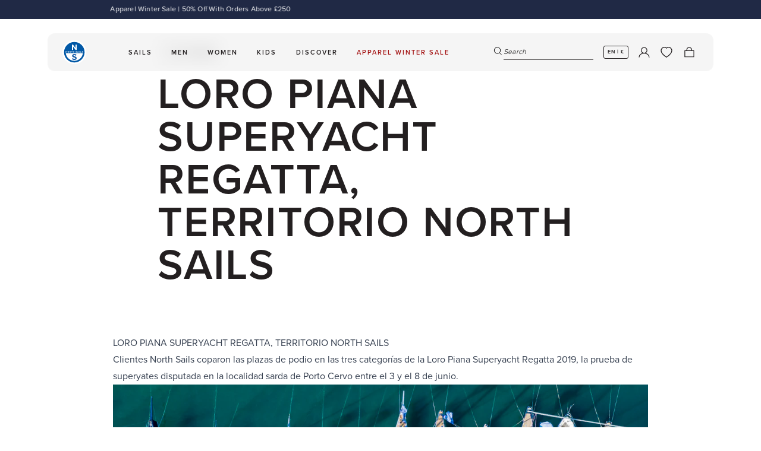

--- FILE ---
content_type: text/html; charset=utf-8
request_url: https://www.northsails.com/en-uk/blogs/north-sails-blog/loro-piana-superyacht-regatta-territorio-north-sails
body_size: 65917
content:

<!doctype html>
<html
  class='no-js '
  lang='en'
>
  <head>
    <meta charset='utf-8'>
    <meta http-equiv='X-UA-Compatible' content='IE=edge'>
    <meta name='viewport' content='width=device-width,initial-scale=1'>
    <meta name='theme-color' content=''>
    
    <meta name='facebook-domain-verification' content='glum5an27h57d1eo0iymxbi1kenc53'/>

    <link rel='preload' href='//www.northsails.com/cdn/shop/t/652/assets/index.css?v=147149106902573100081769510356' as='style'>

    <link rel='preconnect' href='https://cdn.shopify.com' crossorigin><link rel='icon' type='image/png' href='//www.northsails.com/cdn/shop/files/512x512_x2_76ec9f4a-0de3-4d50-a837-d23c517d97a4_32x32.png?v=1708535735'>

<title>LORO PIANA SUPERYACHT REGATTA, TERRITORIO NORTH SAILS | North Sails</title>

<meta property='og:site_name' content='North Sails'>
<meta property='og:url' content='https://www.northsails.com/en-uk/blogs/north-sails-blog/loro-piana-superyacht-regatta-territorio-north-sails'>
<meta property='og:title' content='LORO PIANA SUPERYACHT REGATTA, TERRITORIO NORTH SAILS'>
<meta property='og:type' content='article'>
<meta property='og:description' content='LORO PIANA SUPERYACHT REGATTA, TERRITORIO NORTH SAILS Clientes North Sails coparon las plazas de podio en las tres categorías de la Loro Piana Superyacht Regatta 2019, la prueba de superyates disputada en la localidad sarda de Porto Cervo entre el 3 y el 8 de junio. 📸 Carlo Borlenghi Los ganadores fueron el Wallycento '><meta property='og:image' content='http://www.northsails.com/cdn/shop/articles/Newsletter_Jun19_Image-4_v2-_C2_A9-Carlo-Borlenghi_1200px.jpg?v=1685284828'>
  <meta property='og:image:secure_url' content='https://www.northsails.com/cdn/shop/articles/Newsletter_Jun19_Image-4_v2-_C2_A9-Carlo-Borlenghi_1200px.jpg?v=1685284828'>
  <meta property='og:image:width' content='1200'>
  <meta property='og:image:height' content='717'><meta name='twitter:card' content='summary_large_image'>
<meta name='twitter:title' content='LORO PIANA SUPERYACHT REGATTA, TERRITORIO NORTH SAILS'>
<meta name='twitter:description' content='LORO PIANA SUPERYACHT REGATTA, TERRITORIO NORTH SAILS Clientes North Sails coparon las plazas de podio en las tres categorías de la Loro Piana Superyacht Regatta 2019, la prueba de superyates disputada en la localidad sarda de Porto Cervo entre el 3 y el 8 de junio. 📸 Carlo Borlenghi Los ganadores fueron el Wallycento '>

<meta name='theme-color' content='#000' media='(prefers-color-scheme: light)'>
<meta name='theme-color' content='#000' media='(prefers-color-scheme: dark)'>


  <link
    rel='canonical'
    href='https://www.northsails.com/en-uk/blogs/north-sails-blog/loro-piana-superyacht-regatta-territorio-north-sails'
  >



<link rel='alternate' href='https://www.northsails.com/en-uk/blogs/north-sails-blog/loro-piana-superyacht-regatta-territorio-north-sails' hreflang='en-gb' />
<link rel='alternate' href='https://www.northsails.com/en-us/blogs/north-sails-blog/loro-piana-superyacht-regatta-territorio-north-sails' hreflang='en-us' />
      <link rel='alternate' href='https://www.northsails.com/it-it/blogs/north-sails-blog/loro-piana-superyacht-regatta-territorio-north-sails' hreflang='it-it' />
      <link rel='alternate' href='https://www.northsails.com/en-it/blogs/north-sails-blog/loro-piana-superyacht-regatta-territorio-north-sails' hreflang='en-it' />
      <link rel='alternate' href='https://www.northsails.com/en-nl/blogs/north-sails-blog/loro-piana-superyacht-regatta-territorio-north-sails' hreflang='en-nl' />
      <link rel='alternate' href='https://www.northsails.com/en-fr/blogs/north-sails-blog/loro-piana-superyacht-regatta-territorio-north-sails' hreflang='en-fr' />
      <link rel='alternate' href='https://www.northsails.com/en-es/blogs/north-sails-blog/loro-piana-superyacht-regatta-territorio-north-sails' hreflang='en-es' />
      <link rel='alternate' href='https://www.northsails.com/en-au/blogs/north-sails-blog/loro-piana-superyacht-regatta-territorio-north-sails' hreflang='en-au' />
      <link rel='alternate' href='https://www.northsails.com/en-nz/blogs/north-sails-blog/loro-piana-superyacht-regatta-territorio-north-sails' hreflang='en-nz' />
      <link rel='alternate' href='https://www.northsails.com/en-ca/blogs/north-sails-blog/loro-piana-superyacht-regatta-territorio-north-sails' hreflang='en-ca' />
      <link rel='alternate' href='https://www.northsails.com/es-es/blogs/north-sails-blog/loro-piana-superyacht-regatta-territorio-north-sails' hreflang='es-es' />
      <link rel='alternate' href='https://www.northsails.com/fr-fr/blogs/north-sails-blog/loro-piana-superyacht-regatta-territorio-north-sails' hreflang='fr-fr' />
      <link rel='alternate' href='https://www.northsails.com/fr-ca/blogs/north-sails-blog/loro-piana-superyacht-regatta-territorio-north-sails' hreflang='fr-ca' />
      <link rel='alternate' href='https://www.northsails.com/de-dach/blogs/north-sails-blog/loro-piana-superyacht-regatta-territorio-north-sails' hreflang='de-de' />
      <link rel='alternate' href='https://www.northsails.com/de-dach/blogs/north-sails-blog/loro-piana-superyacht-regatta-territorio-north-sails' hreflang='de-at' />
      <link rel='alternate' href='https://www.northsails.com/de-dach/blogs/north-sails-blog/loro-piana-superyacht-regatta-territorio-north-sails' hreflang='de-ch' />
      <link rel='alternate' href='https://www.northsails.com/en-dach/blogs/north-sails-blog/loro-piana-superyacht-regatta-territorio-north-sails' hreflang='en-de' />
      <link rel='alternate' href='https://www.northsails.com/en-dach/blogs/north-sails-blog/loro-piana-superyacht-regatta-territorio-north-sails' hreflang='en-at' />
      <link rel='alternate' href='https://www.northsails.com/en-dach/blogs/north-sails-blog/loro-piana-superyacht-regatta-territorio-north-sails' hreflang='en-ch' />
      <link
  rel='alternate'
  href='https://www.northsails.com/blogs/north-sails-blog/loro-piana-superyacht-regatta-territorio-north-sails'
  hreflang='x-default'
>

<script type='application/ld+json'>
  {
    "@context": "https://schema.org",
    "@graph": [
      {
        "@type": "Organization",
        "name": "North Sails",
        "url": "https://north-sails-dev.myshopify.com/",
        "sameAs": [],
        "logo": "",
        "image": "",
        "description": "North Sails is the world's largest and leading sailmaker, building sails, apparel and water sports products that inspire people to experience the ocean.",
        "address": {
          "@type": "PostalAddress",
          "streetAddress": "",
          "addressLocality": "",
          "addressRegion": "",
          "postalCode": "",
          "addressCountry": ""
        }
        
},
      {
        "@type": "WebPage",
        "name": "",
        "description": "LORO PIANA SUPERYACHT REGATTA, TERRITORIO NORTH SAILS Clientes North Sails coparon las plazas de podio en las tres categorías de la Loro Piana Superyacht Regatta 2019, la prueba de superyates disputada en la localidad sarda de Porto Cervo entre el 3 y el 8 de junio. 📸 Carlo Borlenghi Los ganadores fueron el Wallycento ",
        "url": "https://www.northsails.com/en-uk/blogs/north-sails-blog/loro-piana-superyacht-regatta-territorio-north-sails",
        "speakable": {
          "@type": "SpeakableSpecification",
          "xpath": ["/html/head/title", "/html/head/meta[@name='description']/@content"]
        }
      }
    ]
  }
</script>
<script type='application/ld+json'>
  {
    "@context": "https://schema.org",
    "@type": "BlogPosting",
    "headline": "LORO PIANA SUPERYACHT REGATTA, TERRITORIO NORTH SAILS",
    "image": ["https://www.northsails.com/cdn/shop/articles/Newsletter_Jun19_Image-4_v2-_C2_A9-Carlo-Borlenghi_1200px.jpg?v=1685284828"],
    "datePublished": "2019-06-28 07:47:24 +0200",
    "dateModified": "2024-03-28 18:27:02 +0100",
    "author": [
      {
        "@type": "Person",
        "name": "Louise Laub-Ussing"
      }
    ]
  }
</script>
<link href="//www.northsails.com/cdn/shop/t/652/assets/index.css?v=147149106902573100081769510356" rel="stylesheet" type="text/css" media="all" />
<script>
  window.Phill = {
    theme: {
      strings: {
        product: {
          add_to_cart: "ADD TO CART",
          adding_to_cart: "ADDING TO CART",
          added_to_cart: "ADDED TO CART",
          sold_out: "SOLD OUT",
          unavailable: "UNAVAILABLE",
          select_size: "SELECT SIZE",
          color: "COLOR",
          size: "SIZE",
          apparel_size: "INTERNATIONAL SIZE",
          high_stock_message: "SHIPS IN 7 DAYS",
          out_of_stock_message: "0 IN STOCK - SHIPS IN 7 WEEKS",
          low_stock_message: "ONLY {{ quantity }} IN STOCK. SHIPS IN 7 DAYS",
          lowest_price_text: "Lowest price in 30 days: {{ price }}",
          custom_color: "Custom",
          no_flag_selected: "No Flag",
          click_collect: {
            found_stores: "Found 0 stores matching your search",
            no_results: "No stores found matching your search. Try a different search term.",
            loading: "Searching for stores...",
            geolocation_success: "Location found. Stores are now sorted by distance.",
            geolocation_error: "Unable to get your location. Showing all available stores."
          }
        },
        cart: {
          size: "Translation missing: en.cart.product_item.size",
          remove: "Translation missing: en.cart.product_item.remove",
          quantity: "Translation missing: en.cart.product_item.quantity",
          empty: "YOU CART IS EMPTY"
        },
        filter: {
          class: "CLASS",
          collection: "INTENDED USE",
          apply: "Apply filter (0)",
          view: "View 0 results",
          show_more: "Show more",
          show_less: "Show less"
        },
        blog: {
          apply: "Apply filter (0)",
        },
        search: {
          search: "Search",
          search_page_title: "Search: 0 results found for SEARCH_TERM",
          show_results: "Show results",
          search_input_placeholder: "Search",
          search_suggested_terms: "Suggestions",
          search_popular_terms :"Popular Search Terms",
          search_no_results_for:"Sorry, no results for &quot;0&quot;",
          search_results_for:"Search results for &quot0&quot",
          search_no_results_found: "No results found",
          search_collections: "Collections",
          search_no_collections: "No collections found",
          search_content: "Content",
          search_no_content: "No content found",
          results_count: "0 results",
          view_more: "VIEW MORE PRODUCTS",
          a11y: {
            live_region_results: "COUNT results found for SEARCH_TERM",
            live_region_no_results: "No results found for SEARCH_TERM",
            filter_by_label: "Filter by FILTER_NAME",
            tab_list_instructions: "Use arrow keys to navigate on this tab list",
            sort_list_instructions: "Use arrow keys to navigate on this sort list",
            toggled_on: "Search modal is open",
            toggled_off: "Search modal is closed"
          }
        },
        collections: {
          sort: "Sort by",
          sort_by_relevance: "Featured",
          sort_by_price_ascending: "Price, low to high",
          sort_by_price_descending: "Price, high to low",
          sort_by_best_selling: "Best selling",
          sort_by_newest: "Date, new to old",
          sort_by_oldest: "Date, old to new",
          view_results: "View 0 results",
          clear_all: "Reset",
          apply_sort: "Apply sort",
          load_more_collections: "VIEW MORE COLLECTIONS",
          no_results: "No results",
          quantity_of_products_after_search: "You have viewed paginated_quantity of all_products_quantity",
        },
        general: {
          show_more: "Show more",
          show_less: "Show less",
          select_one_interest_option: "Please select at least one interest option.",
          default_error_message: "An error occurred. Please try again later.",
          signup_success_message: "Thank you",
          header: {
            a11y:{
              autoplay:{
                pause: "Autoplay Paused",
                resume: "Autoplay Resumed"
              }
            },
          },
        },
        a11y: {
          cart_announcements: {
            product_added: "{quantity} {productName} {product} added to cart. {cartState}",
            quantity_updated: "Quantity updated to {quantity} for {product}.",
            item_removed: "Removed {quantity} {productName} {items} from cart. {cartState}",
            cart_empty: "Cart is now empty.",
            cart_state: "Cart now contains {count} {items}.",
            cart_error: "Cart error: {error}"
          },
          header: {
            submenu: {
              expand: "Expand TITLE submenu",
              collapse: "Collapse TITLE submenu"
            }
          }
        },
      },
      links: {
        asset: "//www.northsails.com/cdn/shop/t/652/assets/XXX.XXX?v=302770",
        file: "//www.northsails.com/cdn/shop/files/XXX.XXX?v=302770",
      }
    },
    scripts: {
      onetrust: "81a4f796-4b99-4c40-934b-a5d2b5719f98",
    },
    routes: {
      cart: "/en-uk/cart",
      cartAdd: "/en-uk/cart/add",
      cartChange: "/en-uk/cart/change",
      cartUpdate: "/en-uk/cart/update",
      cartClear: "/en-uk/cart/clear",
      search: "/en-uk/search",
      root: "/en-uk",
      collection: "/en-uk/collections",
    },
    money_format: "£{{amount}}",
    money_separator: ",",
    locale: {"shop_locale":{"locale":"en","enabled":true,"primary":true,"published":true}},
    country: "gb",
    language: "en",
    design_mode: false,
    customer: null,
    pageType: "article",
    pageSubtypes: null,
    currency: "EUR",
    countryCurrency: "£",
    pageTitle: "LORO PIANA SUPERYACHT REGATTA, TERRITORIO NORTH SAILS",
    environment: 'production',
    customerLoginStatus: false,
    customerId: null,
    wishlist: {
      apiUrl: "https:\/\/north-sails-production.vercel.app",
      
        metafield: null,
      
    },
    discount: {
      proProgram: "0.32",
    },page_type_brand: "Sailmaking",
      page_subtype_content_type: "Blog-Post"
  };</script>
<meta name='description' content='LORO PIANA SUPERYACHT REGATTA, TERRITORIO NORTH SAILS Clientes North Sails coparon las plazas de podio en las tres categorías de la Loro Piana Superyacht Regatta 2019, la prueba de superyates disputada en la localidad sarda de Porto Cervo entre el 3 y el 8 de junio. 📸 Carlo Borlenghi Los ganadores fueron el Wallycento '>

    
    <link
      rel='preload'
      as='font'
      href='//www.northsails.com/cdn/shop/t/652/assets/proxima-nova-regular.woff2'
      type='font/woff2'
      crossorigin
    >
    <link
      rel='preload'
      as='font'
      href='//www.northsails.com/cdn/shop/t/652/assets/proxima-nova-semibold.woff2'
      type='font/woff2'
      crossorigin
    >
    <link
      rel='preload'
      as='font'
      href='//www.northsails.com/cdn/shop/t/652/assets/proxima-nova-bold.woff2'
      type='font/woff2'
      crossorigin
    >

    <script data-bloomreach-script>
  !function(e,n,t,i,r,o){function s(e){if("number"!=typeof e)return e;var n=new Date;return new Date(n.getTime()+1e3*e)}var a=4e3,c="xnpe_async_hide";function p(e){return e.reduce((function(e,n){return e[n]=function(){e._.push([n.toString(),arguments])},e}),{_:[]})}function m(e,n,t){var i=t.createElement(n);i.src=e;var r=t.getElementsByTagName(n)[0];return r.parentNode.insertBefore(i,r),i}function u(e){return"[object Date]"===Object.prototype.toString.call(e)}o.target=o.target||"https://api.exponea.com",o.file_path=o.file_path||o.target+"/js/exponea.min.js",r[n]=p(["anonymize","initialize","identify","getSegments","update","track","trackLink","trackEnhancedEcommerce","getHtml","showHtml","showBanner","showWebLayer","ping","getAbTest","loadDependency","getRecommendation","reloadWebLayers","_preInitialize","_initializeConfig"]),r[n].notifications=p(["isAvailable","isSubscribed","subscribe","unsubscribe"]),r[n].segments=p(["subscribe"]),r[n]["snippetVersion"]="v2.7.0",function(e,n,t){e[n]["_"+t]={},e[n]["_"+t].nowFn=Date.now,e[n]["_"+t].snippetStartTime=e[n]["_"+t].nowFn()}(r,n,"performance"),function(e,n,t,i,r,o){e[r]={sdk:e[i],sdkObjectName:i,skipExperiments:!!t.new_experiments,sign:t.token+"/"+(o.exec(n.cookie)||["","new"])[1],path:t.target}}(r,e,o,n,i,RegExp("__exponea_etc__"+"=([\\w-]+)")),function(e,n,t){m(e.file_path,n,t)}(o,t,e),function(e,n,t,i,r,o,p){if(e.new_experiments){!0===e.new_experiments&&(e.new_experiments={});var l,f=e.new_experiments.hide_class||c,_=e.new_experiments.timeout||a,g=encodeURIComponent(o.location.href.split("#")[0]);e.cookies&&e.cookies.expires&&("number"==typeof e.cookies.expires||u(e.cookies.expires)?l=s(e.cookies.expires):e.cookies.expires.tracking&&("number"==typeof e.cookies.expires.tracking||u(e.cookies.expires.tracking))&&(l=s(e.cookies.expires.tracking))),l&&l<new Date&&(l=void 0);var d=e.target+"/webxp/"+n+"/"+o[t].sign+"/modifications.min.js?http-referer="+g+"&timeout="+_+"ms"+(l?"&cookie-expires="+Math.floor(l.getTime()/1e3):"");"sync"===e.new_experiments.mode&&o.localStorage.getItem("__exponea__sync_modifications__")?function(e,n,t,i,r){t[r][n]="<"+n+' src="'+e+'"></'+n+">",i.writeln(t[r][n]),i.writeln("<"+n+">!"+r+".init && document.writeln("+r+"."+n+'.replace("/'+n+'/", "/'+n+'-async/").replace("><", " async><"))</'+n+">")}(d,n,o,p,t):function(e,n,t,i,r,o,s,a){o.documentElement.classList.add(e);var c=m(t,i,o);function p(){r[a].init||m(t.replace("/"+i+"/","/"+i+"-async/"),i,o)}function u(){o.documentElement.classList.remove(e)}c.onload=p,c.onerror=p,r.setTimeout(u,n),r[s]._revealPage=u}(f,_,d,n,o,p,r,t)}}(o,t,i,0,n,r,e),function(e,n,t){var i;e[n]._initializeConfig(t),(null===(i=t.experimental)||void 0===i?void 0:i.non_personalized_weblayers)&&e[n]._preInitialize(t),e[n].start=function(i){i&&Object.keys(i).forEach((function(e){return t[e]=i[e]})),e[n].initialize(t)}}(r,n,o)}(document,"exponea","script","webxpClient",window,{
    target: "https://api.exponea.com",
    token: "b0874210-d90c-11ed-89cd-52c5080854f6",
    data_layer: true,
    experimental: {
      non_personalized_weblayers: true
    },
    // replace with current customer ID or leave commented out for an anonymous customer
    // customer: window.currentUserId,
    track: {
      google_analytics: false,
    },
  });

  function getCookie(cname) {
    var name = cname + "=";
    var ca = document.cookie.split(';');
    var cookie = undefined;

    for (var i = 0; i < ca.length; i++) {
      var c = ca[i];

      while (c.charAt(0) == ' ') {
        c = c.substring(1);
      }

      if (c.indexOf(name) == 0) {
        cookie = c.substring(name.length, c.length);
        break;
      }
    }

    cookie = decodeURIComponent(cookie);
    cookie = cookie.split('?')[0];

    return cookie;
  }

  var customer = {};
  var cart_id = getCookie('cart');
  if (cart_id) customer.cart_id = cart_id;

  

  exponea.start({
    "customer": customer,
    spa_reloading: {
      on_url_change: true,
      on_hash_change: true,
      // Custom configuration for DOM changes
      experiments: true,
      webLayers: true,

      tags: true
    }
  });

  window.dataLayer = window.dataLayer || [];

  function subscribeCookieListener(dataLayer) {
    // Step to process information already existing in the datalayer
    dataLayer.forEach(processDatalayerEvent)

    // Set-up a "listener"
    const originalPush = dataLayer.push;
    dataLayer.push = function() {
      originalPush.apply(dataLayer, arguments);
      Array.from(arguments).forEach(processDatalayerEvent);
    };
  }

  subscribeCookieListener(window.dataLayer);

  function processDatalayerEvent(event){
    if(event.event === "bre.cookie"){
      Shopify.analytics.publish("bre.cookie",event);
    }
  }
</script>

<script>
        (function (w, d, s, l, i) {
          w[l] = w[l] || [];
          w[l].push({ 'gtm.start': new Date().getTime(), event: 'gtm.js' });
          var f = d.getElementsByTagName(s)[0],
            j = d.createElement(s),
            dl = l != 'dataLayer' ? '&l=' + l : '';
          j.async = true;
          j.src = 'https://www.googletagmanager.com/gtm.js?id=' + i + dl;
          f.parentNode.insertBefore(j, f);
        })(window, document, 'script', 'dataLayer', 'GTM-P84H3Z');
      </script><!-- BEGIN app block: shopify://apps/selecty/blocks/app-embed/a005a4a7-4aa2-4155-9c2b-0ab41acbf99c --><template id="sel-form-template">
  <div id="sel-form" style="display: none;">
    <form method="post" action="/en-uk/localization" id="localization_form" accept-charset="UTF-8" class="shopify-localization-form" enctype="multipart/form-data"><input type="hidden" name="form_type" value="localization" /><input type="hidden" name="utf8" value="✓" /><input type="hidden" name="_method" value="put" /><input type="hidden" name="return_to" value="/en-uk/blogs/north-sails-blog/loro-piana-superyacht-regatta-territorio-north-sails" />
      <input type="hidden" name="country_code" value="GB">
      <input type="hidden" name="language_code" value="en">
    </form>
  </div>
</template>


  <script>
    (function () {
      window.$selector = window.$selector || []; // Create empty queue for action (sdk) if user has not created his yet
      // Fetch geodata only for new users
      const wasRedirected = localStorage.getItem('sel-autodetect') === '1';

      if (!wasRedirected) {
        window.selectorConfigGeoData = fetch('/browsing_context_suggestions.json?source=geolocation_recommendation&country[enabled]=true&currency[enabled]=true&language[enabled]=true', {
          method: 'GET',
          mode: 'cors',
          cache: 'default',
          credentials: 'same-origin',
          headers: {
            'Content-Type': 'application/json',
            'Access-Control-Allow-Origin': '*'
          },
          redirect: 'follow',
          referrerPolicy: 'no-referrer',
        });
      }
    })()
  </script>
  <script type="application/json" id="__selectors_json">
    {
    "selectors": 
  [],
    "store": 
  
    {"isBrandingStore":true,"shouldBranding":false}
  
,
    "autodetect": 
  
    {"_id":"678917d13409c11a623076cb","storeId":68865491220,"design":{"resource":"languages_countries","behavior":"necessary","resourceList":["countries","languages"],"type":"bannerModal","scheme":"custom","styles":{"general":".adt-changeBtn {\n   box-sizing: border-box;\n}\n","extra":""},"search":"none","view":"names","short":"languages","flagMode":"icon","showFlag":true,"canBeClosed":true,"animation":"fade","scale":75,"border":{"radius":{"topLeft":0,"topRight":0,"bottomLeft":0,"bottomRight":0},"width":{"top":1,"right":1,"bottom":1,"left":1},"style":"solid","color":"#20222333"},"modalStyle":{"border":{"radius":{"topLeft":0,"topRight":0,"bottomLeft":0,"bottomRight":0},"width":{"top":1,"right":1,"bottom":1,"left":1},"style":"solid","color":"#20222333"}},"secondaryButtonBorder":{"radius":{"topLeft":4,"topRight":4,"bottomLeft":4,"bottomRight":4},"width":{"top":0,"right":0,"bottom":0,"left":0},"style":"solid","color":"#20222333"},"secondaryButtonStyle":{"border":{"radius":{"topLeft":4,"topRight":4,"bottomLeft":4,"bottomRight":4},"width":{"top":0,"right":0,"bottom":0,"left":0},"style":"solid","color":"#20222333"},"colors":{"backgroundColor":"#2022231a","color":"#202223FF"},"hoverColors":{"backgroundColor":"#2022231a","color":"#202223FF"}},"primaryButtonBorder":{"radius":{"topLeft":3,"topRight":3,"bottomLeft":3,"bottomRight":3},"width":{"top":2,"right":2,"bottom":2,"left":2},"style":"solid","color":"#000000ff"},"primaryButtonStyle":{"border":{"radius":{"topLeft":4,"topRight":4,"bottomLeft":4,"bottomRight":4},"width":{"top":2,"right":2,"bottom":2,"left":2},"style":"solid","color":"#202223FF"},"colors":{"backgroundColor":"#202223FF","color":"#ffffffff"},"hoverColors":{"backgroundColor":"#ffffffff","color":"#202223FF"}},"colors":{"text":{"red":32,"green":34,"blue":35,"alpha":1,"filter":"invert(12%) sepia(7%) saturate(330%) hue-rotate(156deg) brightness(101%) contrast(97%)"},"accent":{"red":0,"green":0,"blue":0,"alpha":1,"filter":"invert(0%) sepia(0%) saturate(7477%) hue-rotate(153deg) brightness(99%) contrast(105%)"},"background":{"red":255,"green":255,"blue":255,"alpha":1,"filter":"invert(100%) sepia(0%) saturate(7481%) hue-rotate(0deg) brightness(99%) contrast(102%)"}},"typography":{"title":{"fontFamily":"Verdana","fontStyle":"normal","fontWeight":"bold","size":{"value":20,"dimension":"px"},"custom":false},"default":{"fontFamily":"Verdana","fontStyle":"normal","fontWeight":"normal","size":{"value":16,"dimension":"px"},"custom":false},"accent":{"fontFamily":"Verdana","fontStyle":"normal","fontWeight":"normal","size":{"value":16,"dimension":"px"},"custom":false}},"withoutShadowRoot":false,"hideUnavailableResources":false,"position":{"type":"fixed","value":{"horizontal":"center","vertical":"center"}},"visibility":{"countries":{"logicVariant":"include","resources":[]},"urls":{"logicVariant":"include","resources":[],"allowSubpaths":false}},"backgroundImgUrl":"https://selectors.devit.software/sdk/images/autodetect-page-default-background.svg"},"i18n":{"original":{"languages_currencies":"<p class='adt-content__header'>Are you in the right language and currency?</p><p class='adt-content__text'>Please choose what is more suitable for you.</p>","languages_countries":"<p class='adt-content__header'>Are you in the right place? </p><p class='adt-content__text'>Please select your shipping destination country and preferred language.</p>","languages":"<p class='adt-content__header'>Are you in the right language?</p><p class='adt-content__text'>Please choose what is more suitable for you.</p>","currencies":"<p class='adt-content__header'>Are you in the right currency?</p><p class='adt-content__text'>Please choose what is more suitable for you.</p>","markets":"<p class='adt-content__header'>Are you in the right place?</p><p class='adt-content__text'>Please select your shipping region.</p>","languages_label":"Language","countries_label":"Country","currencies_label":"Currencies","markets_label":"Markets","countries":"<p class='adt-content__header'>Are you in the right place?</p><p class='adt-content__text'>Buy from the country of your choice. Remember that we can only ship your order to\naddresses located in the chosen country.</p>","button":"Save","dialog_aria_label":"Site preferences"},"fr":{"languages_countries":"","languages_label":"","countries_label":"","button":"","dialog_aria_label":""},"de":{"languages_countries":"","languages_label":"","countries_label":"","button":"","dialog_aria_label":""},"it":{"languages_countries":"","languages_label":"","countries_label":"","button":"","dialog_aria_label":""},"es":{"languages_countries":"","languages_label":"","countries_label":"","button":"","dialog_aria_label":""}},"visibility":[],"status":"published","createdAt":"2025-01-16T14:29:37.462Z","updatedAt":"2026-01-21T08:43:55.979Z","__v":0}
  
,
    "autoRedirect": 
  
    {"active":false,"resource":"none","behavior":"necessary","queryParams":[],"redirectToDefaultLanguage":false,"visibility":{"urls":{"logicVariant":"exclude","resources":[]},"params":{"logicVariant":"exclude","resources":[],"retainDuringSession":false},"countries":{"logicVariant":"exclude","resources":[]}}}
  
,
    "customResources": 
  [],
    "markets": [{"enabled":true,"locale":"en","countries":["AU"],"webPresence":{"defaultLocale":"en","alternateLocales":[],"subfolderSuffix":"au","domain":null},"localCurrencies":true,"curr":{"code":"AUD"},"alternateLocales":[],"domain":{"host":null},"name":"Australia","regions":[{"code":"AU"}],"country":"AU","title":"Australia","host":null},{"enabled":true,"locale":"en","countries":["CA"],"webPresence":{"defaultLocale":"en","alternateLocales":["fr"],"subfolderSuffix":"ca","domain":null},"localCurrencies":true,"curr":{"code":"CAD"},"alternateLocales":["fr"],"domain":{"host":null},"name":"Canada","regions":[{"code":"CA"}],"country":"CA","title":"Canada","host":null},{"enabled":true,"locale":"de","countries":["DE","AT","CH"],"webPresence":{"defaultLocale":"de","alternateLocales":["en"],"subfolderSuffix":"dach","domain":null},"localCurrencies":false,"curr":{"code":"EUR"},"alternateLocales":["en"],"domain":{"host":null},"name":"DACH","regions":[{"code":"DE"},{"code":"AT"},{"code":"CH"}],"country":"AT","title":"DACH","host":null},{"enabled":true,"locale":"en","countries":["AL","AD","AM","BY","BA","BG","HR","CY","CZ","DK","EE","FI","GE","GI","GR","HU","IE","XK","LV","LI","LT","LU","MK","MT","MD","MC","ME","NO","PL","PT","SM","RS","SK","SI","SE","TR","UA","IS","BE"],"webPresence":{"alternateLocales":[],"defaultLocale":"en","subfolderSuffix":null,"domain":{"host":"www.northsails.com"}},"localCurrencies":false,"curr":{"code":"EUR"},"alternateLocales":[],"domain":{"host":"www.northsails.com"},"name":"Europe","regions":[{"code":"AL"},{"code":"AD"},{"code":"AM"},{"code":"BY"},{"code":"BA"},{"code":"BG"},{"code":"HR"},{"code":"CY"},{"code":"CZ"},{"code":"DK"},{"code":"EE"},{"code":"FI"},{"code":"GE"},{"code":"GI"},{"code":"GR"},{"code":"HU"},{"code":"IE"},{"code":"XK"},{"code":"LV"},{"code":"LI"},{"code":"LT"},{"code":"LU"},{"code":"MK"},{"code":"MT"},{"code":"MD"},{"code":"MC"},{"code":"ME"},{"code":"NO"},{"code":"PL"},{"code":"PT"},{"code":"SM"},{"code":"RS"},{"code":"SK"},{"code":"SI"},{"code":"SE"},{"code":"TR"},{"code":"UA"},{"code":"IS"},{"code":"BE"}],"country":"AD","title":"Europe","host":"www.northsails.com"},{"enabled":true,"locale":"fr","countries":["FR"],"webPresence":{"defaultLocale":"fr","alternateLocales":["en"],"subfolderSuffix":"fr","domain":null},"localCurrencies":true,"curr":{"code":"EUR"},"alternateLocales":["en"],"domain":{"host":null},"name":"France","regions":[{"code":"FR"}],"country":"FR","title":"France","host":null},{"enabled":true,"locale":"it","countries":["IT"],"webPresence":{"defaultLocale":"it","alternateLocales":["en"],"subfolderSuffix":"it","domain":null},"localCurrencies":true,"curr":{"code":"EUR"},"alternateLocales":["en"],"domain":{"host":null},"name":"Italy","regions":[{"code":"IT"}],"country":"IT","title":"Italy","host":null},{"enabled":true,"locale":"en","countries":["NL"],"webPresence":{"defaultLocale":"en","alternateLocales":[],"subfolderSuffix":"nl","domain":null},"localCurrencies":true,"curr":{"code":"EUR"},"alternateLocales":[],"domain":{"host":null},"name":"Netherlands","regions":[{"code":"NL"}],"country":"NL","title":"Netherlands","host":null},{"enabled":true,"locale":"en","countries":["NZ"],"webPresence":{"defaultLocale":"en","alternateLocales":[],"subfolderSuffix":"nz","domain":null},"localCurrencies":true,"curr":{"code":"NZD"},"alternateLocales":[],"domain":{"host":null},"name":"New Zealand","regions":[{"code":"NZ"}],"country":"NZ","title":"New Zealand","host":null},{"enabled":true,"locale":"en","countries":["AF","AZ","BH","BD","BT","IO","BN","KH","CN","CX","CC","HK","IN","ID","IQ","IL","JP","JO","KZ","KW","KG","LA","LB","MO","MY","MV","MN","MM","NP","OM","PK","PS","PH","QA","SA","SG","KR","LK","TW","TJ","TH","TM","AE","UZ","VN","YE","AI","AG","AW","BS","BB","BZ","BM","VG","KY","CR","CW","DM","DO","SV","GD","GT","HT","HN","JM","MQ","MS","NI","PA","SX","BL","KN","LC","MF","PM","VC","TT","TC","UM","MX","CK","FJ","PF","KI","NR","NC","NU","NF","PG","PN","WS","SB","TL","TK","TO","TV","VU","WF","TF","GS","AR","BO","BR","BQ","CL","CO","EC","FK","GF","GY","PY","PE","SR","UY","VE"],"webPresence":{"alternateLocales":[],"defaultLocale":"en","subfolderSuffix":null,"domain":{"host":"www.northsails.com"}},"localCurrencies":false,"curr":{"code":"USD"},"alternateLocales":[],"domain":{"host":"www.northsails.com"},"name":"Rest of world","regions":[{"code":"AF"},{"code":"AZ"},{"code":"BH"},{"code":"BD"},{"code":"BT"},{"code":"IO"},{"code":"BN"},{"code":"KH"},{"code":"CN"},{"code":"CX"},{"code":"CC"},{"code":"HK"},{"code":"IN"},{"code":"ID"},{"code":"IQ"},{"code":"IL"},{"code":"JP"},{"code":"JO"},{"code":"KZ"},{"code":"KW"},{"code":"KG"},{"code":"LA"},{"code":"LB"},{"code":"MO"},{"code":"MY"},{"code":"MV"},{"code":"MN"},{"code":"MM"},{"code":"NP"},{"code":"OM"},{"code":"PK"},{"code":"PS"},{"code":"PH"},{"code":"QA"},{"code":"SA"},{"code":"SG"},{"code":"KR"},{"code":"LK"},{"code":"TW"},{"code":"TJ"},{"code":"TH"},{"code":"TM"},{"code":"AE"},{"code":"UZ"},{"code":"VN"},{"code":"YE"},{"code":"AI"},{"code":"AG"},{"code":"AW"},{"code":"BS"},{"code":"BB"},{"code":"BZ"},{"code":"BM"},{"code":"VG"},{"code":"KY"},{"code":"CR"},{"code":"CW"},{"code":"DM"},{"code":"DO"},{"code":"SV"},{"code":"GD"},{"code":"GT"},{"code":"HT"},{"code":"HN"},{"code":"JM"},{"code":"MQ"},{"code":"MS"},{"code":"NI"},{"code":"PA"},{"code":"SX"},{"code":"BL"},{"code":"KN"},{"code":"LC"},{"code":"MF"},{"code":"PM"},{"code":"VC"},{"code":"TT"},{"code":"TC"},{"code":"UM"},{"code":"MX"},{"code":"CK"},{"code":"FJ"},{"code":"PF"},{"code":"KI"},{"code":"NR"},{"code":"NC"},{"code":"NU"},{"code":"NF"},{"code":"PG"},{"code":"PN"},{"code":"WS"},{"code":"SB"},{"code":"TL"},{"code":"TK"},{"code":"TO"},{"code":"TV"},{"code":"VU"},{"code":"WF"},{"code":"TF"},{"code":"GS"},{"code":"AR"},{"code":"BO"},{"code":"BR"},{"code":"BQ"},{"code":"CL"},{"code":"CO"},{"code":"EC"},{"code":"FK"},{"code":"GF"},{"code":"GY"},{"code":"PY"},{"code":"PE"},{"code":"SR"},{"code":"UY"},{"code":"VE"}],"country":"BM","title":"Rest of world","host":"www.northsails.com"},{"enabled":true,"locale":"en","countries":["RO"],"webPresence":{"defaultLocale":"en","alternateLocales":[],"subfolderSuffix":null,"domain":{"host":"www.northsails.com"}},"localCurrencies":false,"curr":{"code":"EUR"},"alternateLocales":[],"domain":{"host":"www.northsails.com"},"name":"Romania","regions":[{"code":"RO"}],"country":"RO","title":"Romania","host":"www.northsails.com"},{"enabled":true,"locale":"es","countries":["ES"],"webPresence":{"defaultLocale":"es","alternateLocales":["en"],"subfolderSuffix":"es","domain":null},"localCurrencies":true,"curr":{"code":"EUR"},"alternateLocales":["en"],"domain":{"host":null},"name":"Spain","regions":[{"code":"ES"}],"country":"ES","title":"Spain","host":null},{"enabled":true,"locale":"en","countries":["GB","GG","IM","JE"],"webPresence":{"defaultLocale":"en","alternateLocales":[],"subfolderSuffix":"uk","domain":null},"localCurrencies":false,"curr":{"code":"GBP"},"alternateLocales":[],"domain":{"host":null},"name":"United Kingdom","regions":[{"code":"GB"},{"code":"GG"},{"code":"IM"},{"code":"JE"}],"country":"GG","title":"United Kingdom","host":null},{"enabled":true,"locale":"en","countries":["US"],"webPresence":{"defaultLocale":"en","alternateLocales":[],"subfolderSuffix":"us","domain":null},"localCurrencies":true,"curr":{"code":"USD"},"alternateLocales":[],"domain":{"host":null},"name":"United States","regions":[{"code":"US"}],"country":"US","title":"United States","host":null}],
    "languages": [{"country":"AU","subfolderSuffix":"au","title":"English","code":"en","alias":"en","endonym":"English","primary":true,"published":true,"domainHosts":["www.northsails.com"]},{"country":"CA","subfolderSuffix":"ca","title":"English","code":"en","alias":"en","endonym":"English","primary":true,"published":true,"domainHosts":["www.northsails.com"]},{"country":"CA","subfolderSuffix":"ca","title":"French","code":"fr","alias":"fr","endonym":"Français","primary":false,"published":true,"domainHosts":[]},{"country":"DE","subfolderSuffix":"dach","title":"German","code":"de","alias":"de","endonym":"Deutsch","primary":false,"published":true,"domainHosts":[]},{"country":"DE","subfolderSuffix":"dach","title":"English","code":"en","alias":"en","endonym":"English","primary":true,"published":true,"domainHosts":["www.northsails.com"]},{"country":"AL","subfolderSuffix":null,"title":"English","code":"en","alias":"en","endonym":"English","primary":true,"published":true,"domainHosts":["www.northsails.com"]},{"country":"FR","subfolderSuffix":"fr","title":"French","code":"fr","alias":"fr","endonym":"Français","primary":false,"published":true,"domainHosts":[]},{"country":"FR","subfolderSuffix":"fr","title":"English","code":"en","alias":"en","endonym":"English","primary":true,"published":true,"domainHosts":["www.northsails.com"]},{"country":"IT","subfolderSuffix":"it","title":"Italian","code":"it","alias":"it","endonym":"Italiano","primary":false,"published":true,"domainHosts":[]},{"country":"IT","subfolderSuffix":"it","title":"English","code":"en","alias":"en","endonym":"English","primary":true,"published":true,"domainHosts":["www.northsails.com"]},{"country":"NL","subfolderSuffix":"nl","title":"English","code":"en","alias":"en","endonym":"English","primary":true,"published":true,"domainHosts":["www.northsails.com"]},{"country":"NZ","subfolderSuffix":"nz","title":"English","code":"en","alias":"en","endonym":"English","primary":true,"published":true,"domainHosts":["www.northsails.com"]},{"country":"AF","subfolderSuffix":null,"title":"English","code":"en","alias":"en","endonym":"English","primary":true,"published":true,"domainHosts":["www.northsails.com"]},{"country":"RO","subfolderSuffix":null,"title":"English","code":"en","alias":"en","endonym":"English","primary":true,"published":true,"domainHosts":["www.northsails.com"]},{"country":"ES","subfolderSuffix":"es","title":"Spanish","code":"es","alias":"es","endonym":"Español","primary":false,"published":true,"domainHosts":[]},{"country":"ES","subfolderSuffix":"es","title":"English","code":"en","alias":"en","endonym":"English","primary":true,"published":true,"domainHosts":["www.northsails.com"]},{"country":"GB","subfolderSuffix":"uk","title":"English","code":"en","alias":"en","endonym":"English","primary":true,"published":true,"domainHosts":["www.northsails.com"]},{"country":"US","subfolderSuffix":"us","title":"English","code":"en","alias":"en","endonym":"English","primary":true,"published":true,"domainHosts":["www.northsails.com"]}],
    "currentMarketLanguages": [{"title":"English","code":"en"}],
    "currencies": [{"title":"Australian Dollar","code":"AUD","symbol":"$","country":"AU","domainHosts":[]},{"title":"Canadian Dollar","code":"CAD","symbol":"$","country":"CA","domainHosts":[]},{"title":"Euro","code":"EUR","symbol":"€","country":"AT","domainHosts":["www.northsails.com"]},{"title":"New Zealand Dollar","code":"NZD","symbol":"$","country":"NZ","domainHosts":[]},{"title":"United States Dollar","code":"USD","symbol":"$","country":"BM","domainHosts":["www.northsails.com"]},{"title":"British Pound","code":"GBP","symbol":"£","country":"GG","domainHosts":[]}],
    "countries": [{"code":"AU","localCurrencies":true,"currency":{"code":"AUD","enabled":false,"title":"Australian Dollar","symbol":"$"},"title":"Australia","primary":true,"domainHosts":[]},{"code":"CA","localCurrencies":true,"currency":{"code":"CAD","enabled":false,"title":"Canadian Dollar","symbol":"$"},"title":"Canada","primary":false,"domainHosts":[]},{"code":"DE","localCurrencies":false,"currency":{"code":"EUR","enabled":false,"title":"Euro","symbol":"€"},"title":"Germany","primary":false,"domainHosts":[]},{"code":"AT","localCurrencies":false,"currency":{"code":"EUR","enabled":false,"title":"Euro","symbol":"€"},"title":"Austria","primary":false,"domainHosts":[]},{"code":"CH","localCurrencies":false,"currency":{"code":"EUR","enabled":false,"title":"Euro","symbol":"€"},"title":"Switzerland","primary":false,"domainHosts":[]},{"code":"AL","localCurrencies":false,"currency":{"code":"EUR","enabled":false,"title":"Euro","symbol":"€"},"title":"Albania","primary":false,"domainHosts":["www.northsails.com"]},{"code":"AD","localCurrencies":false,"currency":{"code":"EUR","enabled":false,"title":"Euro","symbol":"€"},"title":"Andorra","primary":false,"domainHosts":["www.northsails.com"]},{"code":"AM","localCurrencies":false,"currency":{"code":"EUR","enabled":false,"title":"Euro","symbol":"€"},"title":"Armenia","primary":false,"domainHosts":["www.northsails.com"]},{"code":"BY","localCurrencies":false,"currency":{"code":"EUR","enabled":false,"title":"Euro","symbol":"€"},"title":"Belarus","primary":false,"domainHosts":["www.northsails.com"]},{"code":"BA","localCurrencies":false,"currency":{"code":"EUR","enabled":false,"title":"Euro","symbol":"€"},"title":"Bosnia & Herzegovina","primary":false,"domainHosts":["www.northsails.com"]},{"code":"BG","localCurrencies":false,"currency":{"code":"EUR","enabled":false,"title":"Euro","symbol":"€"},"title":"Bulgaria","primary":false,"domainHosts":["www.northsails.com"]},{"code":"HR","localCurrencies":false,"currency":{"code":"EUR","enabled":false,"title":"Euro","symbol":"€"},"title":"Croatia","primary":false,"domainHosts":["www.northsails.com"]},{"code":"CY","localCurrencies":false,"currency":{"code":"EUR","enabled":false,"title":"Euro","symbol":"€"},"title":"Cyprus","primary":false,"domainHosts":["www.northsails.com"]},{"code":"CZ","localCurrencies":false,"currency":{"code":"EUR","enabled":false,"title":"Euro","symbol":"€"},"title":"Czechia","primary":false,"domainHosts":["www.northsails.com"]},{"code":"DK","localCurrencies":false,"currency":{"code":"EUR","enabled":false,"title":"Euro","symbol":"€"},"title":"Denmark","primary":false,"domainHosts":["www.northsails.com"]},{"code":"EE","localCurrencies":false,"currency":{"code":"EUR","enabled":false,"title":"Euro","symbol":"€"},"title":"Estonia","primary":false,"domainHosts":["www.northsails.com"]},{"code":"FI","localCurrencies":false,"currency":{"code":"EUR","enabled":false,"title":"Euro","symbol":"€"},"title":"Finland","primary":false,"domainHosts":["www.northsails.com"]},{"code":"GE","localCurrencies":false,"currency":{"code":"EUR","enabled":false,"title":"Euro","symbol":"€"},"title":"Georgia","primary":false,"domainHosts":["www.northsails.com"]},{"code":"GI","localCurrencies":false,"currency":{"code":"EUR","enabled":false,"title":"Euro","symbol":"€"},"title":"Gibraltar","primary":false,"domainHosts":["www.northsails.com"]},{"code":"GR","localCurrencies":false,"currency":{"code":"EUR","enabled":false,"title":"Euro","symbol":"€"},"title":"Greece","primary":false,"domainHosts":["www.northsails.com"]},{"code":"HU","localCurrencies":false,"currency":{"code":"EUR","enabled":false,"title":"Euro","symbol":"€"},"title":"Hungary","primary":false,"domainHosts":["www.northsails.com"]},{"code":"IE","localCurrencies":false,"currency":{"code":"EUR","enabled":false,"title":"Euro","symbol":"€"},"title":"Ireland","primary":false,"domainHosts":["www.northsails.com"]},{"code":"XK","localCurrencies":false,"currency":{"code":"EUR","enabled":false,"title":"Euro","symbol":"€"},"title":"Kosovo","primary":false,"domainHosts":["www.northsails.com"]},{"code":"LV","localCurrencies":false,"currency":{"code":"EUR","enabled":false,"title":"Euro","symbol":"€"},"title":"Latvia","primary":false,"domainHosts":["www.northsails.com"]},{"code":"LI","localCurrencies":false,"currency":{"code":"EUR","enabled":false,"title":"Euro","symbol":"€"},"title":"Liechtenstein","primary":false,"domainHosts":["www.northsails.com"]},{"code":"LT","localCurrencies":false,"currency":{"code":"EUR","enabled":false,"title":"Euro","symbol":"€"},"title":"Lithuania","primary":false,"domainHosts":["www.northsails.com"]},{"code":"LU","localCurrencies":false,"currency":{"code":"EUR","enabled":false,"title":"Euro","symbol":"€"},"title":"Luxembourg","primary":false,"domainHosts":["www.northsails.com"]},{"code":"MK","localCurrencies":false,"currency":{"code":"EUR","enabled":false,"title":"Euro","symbol":"€"},"title":"North Macedonia","primary":false,"domainHosts":["www.northsails.com"]},{"code":"MT","localCurrencies":false,"currency":{"code":"EUR","enabled":false,"title":"Euro","symbol":"€"},"title":"Malta","primary":false,"domainHosts":["www.northsails.com"]},{"code":"MD","localCurrencies":false,"currency":{"code":"EUR","enabled":false,"title":"Euro","symbol":"€"},"title":"Moldova","primary":false,"domainHosts":["www.northsails.com"]},{"code":"MC","localCurrencies":false,"currency":{"code":"EUR","enabled":false,"title":"Euro","symbol":"€"},"title":"Monaco","primary":false,"domainHosts":["www.northsails.com"]},{"code":"ME","localCurrencies":false,"currency":{"code":"EUR","enabled":false,"title":"Euro","symbol":"€"},"title":"Montenegro","primary":false,"domainHosts":["www.northsails.com"]},{"code":"NO","localCurrencies":false,"currency":{"code":"EUR","enabled":false,"title":"Euro","symbol":"€"},"title":"Norway","primary":false,"domainHosts":["www.northsails.com"]},{"code":"PL","localCurrencies":false,"currency":{"code":"EUR","enabled":false,"title":"Euro","symbol":"€"},"title":"Poland","primary":false,"domainHosts":["www.northsails.com"]},{"code":"PT","localCurrencies":false,"currency":{"code":"EUR","enabled":false,"title":"Euro","symbol":"€"},"title":"Portugal","primary":false,"domainHosts":["www.northsails.com"]},{"code":"SM","localCurrencies":false,"currency":{"code":"EUR","enabled":false,"title":"Euro","symbol":"€"},"title":"San Marino","primary":false,"domainHosts":["www.northsails.com"]},{"code":"RS","localCurrencies":false,"currency":{"code":"EUR","enabled":false,"title":"Euro","symbol":"€"},"title":"Serbia","primary":false,"domainHosts":["www.northsails.com"]},{"code":"SK","localCurrencies":false,"currency":{"code":"EUR","enabled":false,"title":"Euro","symbol":"€"},"title":"Slovakia","primary":false,"domainHosts":["www.northsails.com"]},{"code":"SI","localCurrencies":false,"currency":{"code":"EUR","enabled":false,"title":"Euro","symbol":"€"},"title":"Slovenia","primary":false,"domainHosts":["www.northsails.com"]},{"code":"SE","localCurrencies":false,"currency":{"code":"EUR","enabled":false,"title":"Euro","symbol":"€"},"title":"Sweden","primary":false,"domainHosts":["www.northsails.com"]},{"code":"TR","localCurrencies":false,"currency":{"code":"EUR","enabled":false,"title":"Euro","symbol":"€"},"title":"Turkey","primary":false,"domainHosts":["www.northsails.com"]},{"code":"UA","localCurrencies":false,"currency":{"code":"EUR","enabled":false,"title":"Euro","symbol":"€"},"title":"Ukraine","primary":false,"domainHosts":["www.northsails.com"]},{"code":"IS","localCurrencies":false,"currency":{"code":"EUR","enabled":false,"title":"Euro","symbol":"€"},"title":"Iceland","primary":false,"domainHosts":["www.northsails.com"]},{"code":"BE","localCurrencies":false,"currency":{"code":"EUR","enabled":false,"title":"Euro","symbol":"€"},"title":"Belgium","primary":false,"domainHosts":["www.northsails.com"]},{"code":"FR","localCurrencies":true,"currency":{"code":"EUR","enabled":false,"title":"Euro","symbol":"€"},"title":"France","primary":false,"domainHosts":[]},{"code":"IT","localCurrencies":true,"currency":{"code":"EUR","enabled":false,"title":"Euro","symbol":"€"},"title":"Italy","primary":false,"domainHosts":[]},{"code":"NL","localCurrencies":true,"currency":{"code":"EUR","enabled":false,"title":"Euro","symbol":"€"},"title":"Netherlands","primary":false,"domainHosts":[]},{"code":"NZ","localCurrencies":true,"currency":{"code":"NZD","enabled":false,"title":"New Zealand Dollar","symbol":"$"},"title":"New Zealand","primary":false,"domainHosts":[]},{"code":"AF","localCurrencies":false,"currency":{"code":"USD","enabled":false,"title":"United States Dollar","symbol":"$"},"title":"Afghanistan","primary":false,"domainHosts":["www.northsails.com"]},{"code":"AZ","localCurrencies":false,"currency":{"code":"USD","enabled":false,"title":"United States Dollar","symbol":"$"},"title":"Azerbaijan","primary":false,"domainHosts":["www.northsails.com"]},{"code":"BH","localCurrencies":false,"currency":{"code":"USD","enabled":false,"title":"United States Dollar","symbol":"$"},"title":"Bahrain","primary":false,"domainHosts":["www.northsails.com"]},{"code":"BD","localCurrencies":false,"currency":{"code":"USD","enabled":false,"title":"United States Dollar","symbol":"$"},"title":"Bangladesh","primary":false,"domainHosts":["www.northsails.com"]},{"code":"BT","localCurrencies":false,"currency":{"code":"USD","enabled":false,"title":"United States Dollar","symbol":"$"},"title":"Bhutan","primary":false,"domainHosts":["www.northsails.com"]},{"code":"IO","localCurrencies":false,"currency":{"code":"USD","enabled":false,"title":"United States Dollar","symbol":"$"},"title":"British Indian Ocean Territory","primary":false,"domainHosts":["www.northsails.com"]},{"code":"BN","localCurrencies":false,"currency":{"code":"USD","enabled":false,"title":"United States Dollar","symbol":"$"},"title":"Brunei","primary":false,"domainHosts":["www.northsails.com"]},{"code":"KH","localCurrencies":false,"currency":{"code":"USD","enabled":false,"title":"United States Dollar","symbol":"$"},"title":"Cambodia","primary":false,"domainHosts":["www.northsails.com"]},{"code":"CN","localCurrencies":false,"currency":{"code":"USD","enabled":false,"title":"United States Dollar","symbol":"$"},"title":"China","primary":false,"domainHosts":["www.northsails.com"]},{"code":"CX","localCurrencies":false,"currency":{"code":"USD","enabled":false,"title":"United States Dollar","symbol":"$"},"title":"Christmas Island","primary":false,"domainHosts":["www.northsails.com"]},{"code":"CC","localCurrencies":false,"currency":{"code":"USD","enabled":false,"title":"United States Dollar","symbol":"$"},"title":"Cocos (Keeling) Islands","primary":false,"domainHosts":["www.northsails.com"]},{"code":"HK","localCurrencies":false,"currency":{"code":"USD","enabled":false,"title":"United States Dollar","symbol":"$"},"title":"Hong Kong SAR","primary":false,"domainHosts":["www.northsails.com"]},{"code":"IN","localCurrencies":false,"currency":{"code":"USD","enabled":false,"title":"United States Dollar","symbol":"$"},"title":"India","primary":false,"domainHosts":["www.northsails.com"]},{"code":"ID","localCurrencies":false,"currency":{"code":"USD","enabled":false,"title":"United States Dollar","symbol":"$"},"title":"Indonesia","primary":false,"domainHosts":["www.northsails.com"]},{"code":"IQ","localCurrencies":false,"currency":{"code":"USD","enabled":false,"title":"United States Dollar","symbol":"$"},"title":"Iraq","primary":false,"domainHosts":["www.northsails.com"]},{"code":"IL","localCurrencies":false,"currency":{"code":"USD","enabled":false,"title":"United States Dollar","symbol":"$"},"title":"Israel","primary":false,"domainHosts":["www.northsails.com"]},{"code":"JP","localCurrencies":false,"currency":{"code":"USD","enabled":false,"title":"United States Dollar","symbol":"$"},"title":"Japan","primary":false,"domainHosts":["www.northsails.com"]},{"code":"JO","localCurrencies":false,"currency":{"code":"USD","enabled":false,"title":"United States Dollar","symbol":"$"},"title":"Jordan","primary":false,"domainHosts":["www.northsails.com"]},{"code":"KZ","localCurrencies":false,"currency":{"code":"USD","enabled":false,"title":"United States Dollar","symbol":"$"},"title":"Kazakhstan","primary":false,"domainHosts":["www.northsails.com"]},{"code":"KW","localCurrencies":false,"currency":{"code":"USD","enabled":false,"title":"United States Dollar","symbol":"$"},"title":"Kuwait","primary":false,"domainHosts":["www.northsails.com"]},{"code":"KG","localCurrencies":false,"currency":{"code":"USD","enabled":false,"title":"United States Dollar","symbol":"$"},"title":"Kyrgyzstan","primary":false,"domainHosts":["www.northsails.com"]},{"code":"LA","localCurrencies":false,"currency":{"code":"USD","enabled":false,"title":"United States Dollar","symbol":"$"},"title":"Laos","primary":false,"domainHosts":["www.northsails.com"]},{"code":"LB","localCurrencies":false,"currency":{"code":"USD","enabled":false,"title":"United States Dollar","symbol":"$"},"title":"Lebanon","primary":false,"domainHosts":["www.northsails.com"]},{"code":"MO","localCurrencies":false,"currency":{"code":"USD","enabled":false,"title":"United States Dollar","symbol":"$"},"title":"Macao SAR","primary":false,"domainHosts":["www.northsails.com"]},{"code":"MY","localCurrencies":false,"currency":{"code":"USD","enabled":false,"title":"United States Dollar","symbol":"$"},"title":"Malaysia","primary":false,"domainHosts":["www.northsails.com"]},{"code":"MV","localCurrencies":false,"currency":{"code":"USD","enabled":false,"title":"United States Dollar","symbol":"$"},"title":"Maldives","primary":false,"domainHosts":["www.northsails.com"]},{"code":"MN","localCurrencies":false,"currency":{"code":"USD","enabled":false,"title":"United States Dollar","symbol":"$"},"title":"Mongolia","primary":false,"domainHosts":["www.northsails.com"]},{"code":"MM","localCurrencies":false,"currency":{"code":"USD","enabled":false,"title":"United States Dollar","symbol":"$"},"title":"Myanmar (Burma)","primary":false,"domainHosts":["www.northsails.com"]},{"code":"NP","localCurrencies":false,"currency":{"code":"USD","enabled":false,"title":"United States Dollar","symbol":"$"},"title":"Nepal","primary":false,"domainHosts":["www.northsails.com"]},{"code":"OM","localCurrencies":false,"currency":{"code":"USD","enabled":false,"title":"United States Dollar","symbol":"$"},"title":"Oman","primary":false,"domainHosts":["www.northsails.com"]},{"code":"PK","localCurrencies":false,"currency":{"code":"USD","enabled":false,"title":"United States Dollar","symbol":"$"},"title":"Pakistan","primary":false,"domainHosts":["www.northsails.com"]},{"code":"PS","localCurrencies":false,"currency":{"code":"USD","enabled":false,"title":"United States Dollar","symbol":"$"},"title":"Palestinian Territories","primary":false,"domainHosts":["www.northsails.com"]},{"code":"PH","localCurrencies":false,"currency":{"code":"USD","enabled":false,"title":"United States Dollar","symbol":"$"},"title":"Philippines","primary":false,"domainHosts":["www.northsails.com"]},{"code":"QA","localCurrencies":false,"currency":{"code":"USD","enabled":false,"title":"United States Dollar","symbol":"$"},"title":"Qatar","primary":false,"domainHosts":["www.northsails.com"]},{"code":"SA","localCurrencies":false,"currency":{"code":"USD","enabled":false,"title":"United States Dollar","symbol":"$"},"title":"Saudi Arabia","primary":false,"domainHosts":["www.northsails.com"]},{"code":"SG","localCurrencies":false,"currency":{"code":"USD","enabled":false,"title":"United States Dollar","symbol":"$"},"title":"Singapore","primary":false,"domainHosts":["www.northsails.com"]},{"code":"KR","localCurrencies":false,"currency":{"code":"USD","enabled":false,"title":"United States Dollar","symbol":"$"},"title":"South Korea","primary":false,"domainHosts":["www.northsails.com"]},{"code":"LK","localCurrencies":false,"currency":{"code":"USD","enabled":false,"title":"United States Dollar","symbol":"$"},"title":"Sri Lanka","primary":false,"domainHosts":["www.northsails.com"]},{"code":"TW","localCurrencies":false,"currency":{"code":"USD","enabled":false,"title":"United States Dollar","symbol":"$"},"title":"Taiwan","primary":false,"domainHosts":["www.northsails.com"]},{"code":"TJ","localCurrencies":false,"currency":{"code":"USD","enabled":false,"title":"United States Dollar","symbol":"$"},"title":"Tajikistan","primary":false,"domainHosts":["www.northsails.com"]},{"code":"TH","localCurrencies":false,"currency":{"code":"USD","enabled":false,"title":"United States Dollar","symbol":"$"},"title":"Thailand","primary":false,"domainHosts":["www.northsails.com"]},{"code":"TM","localCurrencies":false,"currency":{"code":"USD","enabled":false,"title":"United States Dollar","symbol":"$"},"title":"Turkmenistan","primary":false,"domainHosts":["www.northsails.com"]},{"code":"AE","localCurrencies":false,"currency":{"code":"USD","enabled":false,"title":"United States Dollar","symbol":"$"},"title":"United Arab Emirates","primary":false,"domainHosts":["www.northsails.com"]},{"code":"UZ","localCurrencies":false,"currency":{"code":"USD","enabled":false,"title":"United States Dollar","symbol":"$"},"title":"Uzbekistan","primary":false,"domainHosts":["www.northsails.com"]},{"code":"VN","localCurrencies":false,"currency":{"code":"USD","enabled":false,"title":"United States Dollar","symbol":"$"},"title":"Vietnam","primary":false,"domainHosts":["www.northsails.com"]},{"code":"YE","localCurrencies":false,"currency":{"code":"USD","enabled":false,"title":"United States Dollar","symbol":"$"},"title":"Yemen","primary":false,"domainHosts":["www.northsails.com"]},{"code":"AI","localCurrencies":false,"currency":{"code":"USD","enabled":false,"title":"United States Dollar","symbol":"$"},"title":"Anguilla","primary":false,"domainHosts":["www.northsails.com"]},{"code":"AG","localCurrencies":false,"currency":{"code":"USD","enabled":false,"title":"United States Dollar","symbol":"$"},"title":"Antigua & Barbuda","primary":false,"domainHosts":["www.northsails.com"]},{"code":"AW","localCurrencies":false,"currency":{"code":"USD","enabled":false,"title":"United States Dollar","symbol":"$"},"title":"Aruba","primary":false,"domainHosts":["www.northsails.com"]},{"code":"BS","localCurrencies":false,"currency":{"code":"USD","enabled":false,"title":"United States Dollar","symbol":"$"},"title":"Bahamas","primary":false,"domainHosts":["www.northsails.com"]},{"code":"BB","localCurrencies":false,"currency":{"code":"USD","enabled":false,"title":"United States Dollar","symbol":"$"},"title":"Barbados","primary":false,"domainHosts":["www.northsails.com"]},{"code":"BZ","localCurrencies":false,"currency":{"code":"USD","enabled":false,"title":"United States Dollar","symbol":"$"},"title":"Belize","primary":false,"domainHosts":["www.northsails.com"]},{"code":"BM","localCurrencies":false,"currency":{"code":"USD","enabled":false,"title":"United States Dollar","symbol":"$"},"title":"Bermuda","primary":false,"domainHosts":["www.northsails.com"]},{"code":"VG","localCurrencies":false,"currency":{"code":"USD","enabled":false,"title":"United States Dollar","symbol":"$"},"title":"British Virgin Islands","primary":false,"domainHosts":["www.northsails.com"]},{"code":"KY","localCurrencies":false,"currency":{"code":"USD","enabled":false,"title":"United States Dollar","symbol":"$"},"title":"Cayman Islands","primary":false,"domainHosts":["www.northsails.com"]},{"code":"CR","localCurrencies":false,"currency":{"code":"USD","enabled":false,"title":"United States Dollar","symbol":"$"},"title":"Costa Rica","primary":false,"domainHosts":["www.northsails.com"]},{"code":"CW","localCurrencies":false,"currency":{"code":"USD","enabled":false,"title":"United States Dollar","symbol":"$"},"title":"Curaçao","primary":false,"domainHosts":["www.northsails.com"]},{"code":"DM","localCurrencies":false,"currency":{"code":"USD","enabled":false,"title":"United States Dollar","symbol":"$"},"title":"Dominica","primary":false,"domainHosts":["www.northsails.com"]},{"code":"DO","localCurrencies":false,"currency":{"code":"USD","enabled":false,"title":"United States Dollar","symbol":"$"},"title":"Dominican Republic","primary":false,"domainHosts":["www.northsails.com"]},{"code":"SV","localCurrencies":false,"currency":{"code":"USD","enabled":false,"title":"United States Dollar","symbol":"$"},"title":"El Salvador","primary":false,"domainHosts":["www.northsails.com"]},{"code":"GD","localCurrencies":false,"currency":{"code":"USD","enabled":false,"title":"United States Dollar","symbol":"$"},"title":"Grenada","primary":false,"domainHosts":["www.northsails.com"]},{"code":"GT","localCurrencies":false,"currency":{"code":"USD","enabled":false,"title":"United States Dollar","symbol":"$"},"title":"Guatemala","primary":false,"domainHosts":["www.northsails.com"]},{"code":"HT","localCurrencies":false,"currency":{"code":"USD","enabled":false,"title":"United States Dollar","symbol":"$"},"title":"Haiti","primary":false,"domainHosts":["www.northsails.com"]},{"code":"HN","localCurrencies":false,"currency":{"code":"USD","enabled":false,"title":"United States Dollar","symbol":"$"},"title":"Honduras","primary":false,"domainHosts":["www.northsails.com"]},{"code":"JM","localCurrencies":false,"currency":{"code":"USD","enabled":false,"title":"United States Dollar","symbol":"$"},"title":"Jamaica","primary":false,"domainHosts":["www.northsails.com"]},{"code":"MQ","localCurrencies":false,"currency":{"code":"USD","enabled":false,"title":"United States Dollar","symbol":"$"},"title":"Martinique","primary":false,"domainHosts":["www.northsails.com"]},{"code":"MS","localCurrencies":false,"currency":{"code":"USD","enabled":false,"title":"United States Dollar","symbol":"$"},"title":"Montserrat","primary":false,"domainHosts":["www.northsails.com"]},{"code":"NI","localCurrencies":false,"currency":{"code":"USD","enabled":false,"title":"United States Dollar","symbol":"$"},"title":"Nicaragua","primary":false,"domainHosts":["www.northsails.com"]},{"code":"PA","localCurrencies":false,"currency":{"code":"USD","enabled":false,"title":"United States Dollar","symbol":"$"},"title":"Panama","primary":false,"domainHosts":["www.northsails.com"]},{"code":"SX","localCurrencies":false,"currency":{"code":"USD","enabled":false,"title":"United States Dollar","symbol":"$"},"title":"Sint Maarten","primary":false,"domainHosts":["www.northsails.com"]},{"code":"BL","localCurrencies":false,"currency":{"code":"USD","enabled":false,"title":"United States Dollar","symbol":"$"},"title":"St. Barthélemy","primary":false,"domainHosts":["www.northsails.com"]},{"code":"KN","localCurrencies":false,"currency":{"code":"USD","enabled":false,"title":"United States Dollar","symbol":"$"},"title":"St. Kitts & Nevis","primary":false,"domainHosts":["www.northsails.com"]},{"code":"LC","localCurrencies":false,"currency":{"code":"USD","enabled":false,"title":"United States Dollar","symbol":"$"},"title":"St. Lucia","primary":false,"domainHosts":["www.northsails.com"]},{"code":"MF","localCurrencies":false,"currency":{"code":"USD","enabled":false,"title":"United States Dollar","symbol":"$"},"title":"St. Martin","primary":false,"domainHosts":["www.northsails.com"]},{"code":"PM","localCurrencies":false,"currency":{"code":"USD","enabled":false,"title":"United States Dollar","symbol":"$"},"title":"St. Pierre & Miquelon","primary":false,"domainHosts":["www.northsails.com"]},{"code":"VC","localCurrencies":false,"currency":{"code":"USD","enabled":false,"title":"United States Dollar","symbol":"$"},"title":"St. Vincent & Grenadines","primary":false,"domainHosts":["www.northsails.com"]},{"code":"TT","localCurrencies":false,"currency":{"code":"USD","enabled":false,"title":"United States Dollar","symbol":"$"},"title":"Trinidad & Tobago","primary":false,"domainHosts":["www.northsails.com"]},{"code":"TC","localCurrencies":false,"currency":{"code":"USD","enabled":false,"title":"United States Dollar","symbol":"$"},"title":"Turks & Caicos Islands","primary":false,"domainHosts":["www.northsails.com"]},{"code":"UM","localCurrencies":false,"currency":{"code":"USD","enabled":false,"title":"United States Dollar","symbol":"$"},"title":"U.S. Outlying Islands","primary":false,"domainHosts":["www.northsails.com"]},{"code":"MX","localCurrencies":false,"currency":{"code":"USD","enabled":false,"title":"United States Dollar","symbol":"$"},"title":"Mexico","primary":false,"domainHosts":["www.northsails.com"]},{"code":"CK","localCurrencies":false,"currency":{"code":"USD","enabled":false,"title":"United States Dollar","symbol":"$"},"title":"Cook Islands","primary":false,"domainHosts":["www.northsails.com"]},{"code":"FJ","localCurrencies":false,"currency":{"code":"USD","enabled":false,"title":"United States Dollar","symbol":"$"},"title":"Fiji","primary":false,"domainHosts":["www.northsails.com"]},{"code":"PF","localCurrencies":false,"currency":{"code":"USD","enabled":false,"title":"United States Dollar","symbol":"$"},"title":"French Polynesia","primary":false,"domainHosts":["www.northsails.com"]},{"code":"KI","localCurrencies":false,"currency":{"code":"USD","enabled":false,"title":"United States Dollar","symbol":"$"},"title":"Kiribati","primary":false,"domainHosts":["www.northsails.com"]},{"code":"NR","localCurrencies":false,"currency":{"code":"USD","enabled":false,"title":"United States Dollar","symbol":"$"},"title":"Nauru","primary":false,"domainHosts":["www.northsails.com"]},{"code":"NC","localCurrencies":false,"currency":{"code":"USD","enabled":false,"title":"United States Dollar","symbol":"$"},"title":"New Caledonia","primary":false,"domainHosts":["www.northsails.com"]},{"code":"NU","localCurrencies":false,"currency":{"code":"USD","enabled":false,"title":"United States Dollar","symbol":"$"},"title":"Niue","primary":false,"domainHosts":["www.northsails.com"]},{"code":"NF","localCurrencies":false,"currency":{"code":"USD","enabled":false,"title":"United States Dollar","symbol":"$"},"title":"Norfolk Island","primary":false,"domainHosts":["www.northsails.com"]},{"code":"PG","localCurrencies":false,"currency":{"code":"USD","enabled":false,"title":"United States Dollar","symbol":"$"},"title":"Papua New Guinea","primary":false,"domainHosts":["www.northsails.com"]},{"code":"PN","localCurrencies":false,"currency":{"code":"USD","enabled":false,"title":"United States Dollar","symbol":"$"},"title":"Pitcairn Islands","primary":false,"domainHosts":["www.northsails.com"]},{"code":"WS","localCurrencies":false,"currency":{"code":"USD","enabled":false,"title":"United States Dollar","symbol":"$"},"title":"Samoa","primary":false,"domainHosts":["www.northsails.com"]},{"code":"SB","localCurrencies":false,"currency":{"code":"USD","enabled":false,"title":"United States Dollar","symbol":"$"},"title":"Solomon Islands","primary":false,"domainHosts":["www.northsails.com"]},{"code":"TL","localCurrencies":false,"currency":{"code":"USD","enabled":false,"title":"United States Dollar","symbol":"$"},"title":"Timor-Leste","primary":false,"domainHosts":["www.northsails.com"]},{"code":"TK","localCurrencies":false,"currency":{"code":"USD","enabled":false,"title":"United States Dollar","symbol":"$"},"title":"Tokelau","primary":false,"domainHosts":["www.northsails.com"]},{"code":"TO","localCurrencies":false,"currency":{"code":"USD","enabled":false,"title":"United States Dollar","symbol":"$"},"title":"Tonga","primary":false,"domainHosts":["www.northsails.com"]},{"code":"TV","localCurrencies":false,"currency":{"code":"USD","enabled":false,"title":"United States Dollar","symbol":"$"},"title":"Tuvalu","primary":false,"domainHosts":["www.northsails.com"]},{"code":"VU","localCurrencies":false,"currency":{"code":"USD","enabled":false,"title":"United States Dollar","symbol":"$"},"title":"Vanuatu","primary":false,"domainHosts":["www.northsails.com"]},{"code":"WF","localCurrencies":false,"currency":{"code":"USD","enabled":false,"title":"United States Dollar","symbol":"$"},"title":"Wallis & Futuna","primary":false,"domainHosts":["www.northsails.com"]},{"code":"TF","localCurrencies":false,"currency":{"code":"USD","enabled":false,"title":"United States Dollar","symbol":"$"},"title":"French Southern Territories","primary":false,"domainHosts":["www.northsails.com"]},{"code":"GS","localCurrencies":false,"currency":{"code":"USD","enabled":false,"title":"United States Dollar","symbol":"$"},"title":"South Georgia & South Sandwich Islands","primary":false,"domainHosts":["www.northsails.com"]},{"code":"AR","localCurrencies":false,"currency":{"code":"USD","enabled":false,"title":"United States Dollar","symbol":"$"},"title":"Argentina","primary":false,"domainHosts":["www.northsails.com"]},{"code":"BO","localCurrencies":false,"currency":{"code":"USD","enabled":false,"title":"United States Dollar","symbol":"$"},"title":"Bolivia","primary":false,"domainHosts":["www.northsails.com"]},{"code":"BR","localCurrencies":false,"currency":{"code":"USD","enabled":false,"title":"United States Dollar","symbol":"$"},"title":"Brazil","primary":false,"domainHosts":["www.northsails.com"]},{"code":"BQ","localCurrencies":false,"currency":{"code":"USD","enabled":false,"title":"United States Dollar","symbol":"$"},"title":"Caribbean Netherlands","primary":false,"domainHosts":["www.northsails.com"]},{"code":"CL","localCurrencies":false,"currency":{"code":"USD","enabled":false,"title":"United States Dollar","symbol":"$"},"title":"Chile","primary":false,"domainHosts":["www.northsails.com"]},{"code":"CO","localCurrencies":false,"currency":{"code":"USD","enabled":false,"title":"United States Dollar","symbol":"$"},"title":"Colombia","primary":false,"domainHosts":["www.northsails.com"]},{"code":"EC","localCurrencies":false,"currency":{"code":"USD","enabled":false,"title":"United States Dollar","symbol":"$"},"title":"Ecuador","primary":false,"domainHosts":["www.northsails.com"]},{"code":"FK","localCurrencies":false,"currency":{"code":"USD","enabled":false,"title":"United States Dollar","symbol":"$"},"title":"Falkland Islands","primary":false,"domainHosts":["www.northsails.com"]},{"code":"GF","localCurrencies":false,"currency":{"code":"USD","enabled":false,"title":"United States Dollar","symbol":"$"},"title":"French Guiana","primary":false,"domainHosts":["www.northsails.com"]},{"code":"GY","localCurrencies":false,"currency":{"code":"USD","enabled":false,"title":"United States Dollar","symbol":"$"},"title":"Guyana","primary":false,"domainHosts":["www.northsails.com"]},{"code":"PY","localCurrencies":false,"currency":{"code":"USD","enabled":false,"title":"United States Dollar","symbol":"$"},"title":"Paraguay","primary":false,"domainHosts":["www.northsails.com"]},{"code":"PE","localCurrencies":false,"currency":{"code":"USD","enabled":false,"title":"United States Dollar","symbol":"$"},"title":"Peru","primary":false,"domainHosts":["www.northsails.com"]},{"code":"SR","localCurrencies":false,"currency":{"code":"USD","enabled":false,"title":"United States Dollar","symbol":"$"},"title":"Suriname","primary":false,"domainHosts":["www.northsails.com"]},{"code":"UY","localCurrencies":false,"currency":{"code":"USD","enabled":false,"title":"United States Dollar","symbol":"$"},"title":"Uruguay","primary":false,"domainHosts":["www.northsails.com"]},{"code":"VE","localCurrencies":false,"currency":{"code":"USD","enabled":false,"title":"United States Dollar","symbol":"$"},"title":"Venezuela","primary":false,"domainHosts":["www.northsails.com"]},{"code":"RO","localCurrencies":false,"currency":{"code":"EUR","enabled":false,"title":"Euro","symbol":"€"},"title":"Romania","primary":false,"domainHosts":["www.northsails.com"]},{"code":"ES","localCurrencies":true,"currency":{"code":"EUR","enabled":false,"title":"Euro","symbol":"€"},"title":"Spain","primary":false,"domainHosts":[]},{"code":"GB","localCurrencies":false,"currency":{"code":"GBP","enabled":false,"title":"British Pound","symbol":"£"},"title":"United Kingdom","primary":false,"domainHosts":[]},{"code":"GG","localCurrencies":false,"currency":{"code":"GBP","enabled":false,"title":"British Pound","symbol":"£"},"title":"Guernsey","primary":false,"domainHosts":[]},{"code":"IM","localCurrencies":false,"currency":{"code":"GBP","enabled":false,"title":"British Pound","symbol":"£"},"title":"Isle of Man","primary":false,"domainHosts":[]},{"code":"JE","localCurrencies":false,"currency":{"code":"GBP","enabled":false,"title":"British Pound","symbol":"£"},"title":"Jersey","primary":false,"domainHosts":[]},{"code":"US","localCurrencies":true,"currency":{"code":"USD","enabled":false,"title":"United States Dollar","symbol":"$"},"title":"United States","primary":false,"domainHosts":[]}],
    "currentCountry": {"title":"United Kingdom","code":"GB","currency": {"title": "British Pound","code": "GBP","symbol": "£"}},
    "currentLanguage": {
      "title": "English",
      "code": "en",
      "primary": true
    },
    "currentCurrency": {
      "title": "British Pound",
      "code": "GBP",
      "country":"GB",
      "symbol": "£"
    },
    "currentMarket": null,
    "shopDomain":"www.northsails.com",
    "shopCountry": "DE"
    }
  </script>



  <script src="https://cdn.shopify.com/extensions/019c04be-0afd-7d40-adf3-3d3cc11a95c9/starter-kit-171/assets/selectors.js" async></script>



<!-- END app block --><script src="https://cdn.shopify.com/extensions/019bb80a-466a-71df-980f-88082c38b6cf/8a22979f73c40a316bbd935441390f3cf0e21b81-25284/assets/algolia_autocomplete.js" type="text/javascript" defer="defer"></script>
<link href="https://monorail-edge.shopifysvc.com" rel="dns-prefetch">
<script>(function(){if ("sendBeacon" in navigator && "performance" in window) {try {var session_token_from_headers = performance.getEntriesByType('navigation')[0].serverTiming.find(x => x.name == '_s').description;} catch {var session_token_from_headers = undefined;}var session_cookie_matches = document.cookie.match(/_shopify_s=([^;]*)/);var session_token_from_cookie = session_cookie_matches && session_cookie_matches.length === 2 ? session_cookie_matches[1] : "";var session_token = session_token_from_headers || session_token_from_cookie || "";function handle_abandonment_event(e) {var entries = performance.getEntries().filter(function(entry) {return /monorail-edge.shopifysvc.com/.test(entry.name);});if (!window.abandonment_tracked && entries.length === 0) {window.abandonment_tracked = true;var currentMs = Date.now();var navigation_start = performance.timing.navigationStart;var payload = {shop_id: 68865491220,url: window.location.href,navigation_start,duration: currentMs - navigation_start,session_token,page_type: "article"};window.navigator.sendBeacon("https://monorail-edge.shopifysvc.com/v1/produce", JSON.stringify({schema_id: "online_store_buyer_site_abandonment/1.1",payload: payload,metadata: {event_created_at_ms: currentMs,event_sent_at_ms: currentMs}}));}}window.addEventListener('pagehide', handle_abandonment_event);}}());</script>
<script id="web-pixels-manager-setup">(function e(e,d,r,n,o){if(void 0===o&&(o={}),!Boolean(null===(a=null===(i=window.Shopify)||void 0===i?void 0:i.analytics)||void 0===a?void 0:a.replayQueue)){var i,a;window.Shopify=window.Shopify||{};var t=window.Shopify;t.analytics=t.analytics||{};var s=t.analytics;s.replayQueue=[],s.publish=function(e,d,r){return s.replayQueue.push([e,d,r]),!0};try{self.performance.mark("wpm:start")}catch(e){}var l=function(){var e={modern:/Edge?\/(1{2}[4-9]|1[2-9]\d|[2-9]\d{2}|\d{4,})\.\d+(\.\d+|)|Firefox\/(1{2}[4-9]|1[2-9]\d|[2-9]\d{2}|\d{4,})\.\d+(\.\d+|)|Chrom(ium|e)\/(9{2}|\d{3,})\.\d+(\.\d+|)|(Maci|X1{2}).+ Version\/(15\.\d+|(1[6-9]|[2-9]\d|\d{3,})\.\d+)([,.]\d+|)( \(\w+\)|)( Mobile\/\w+|) Safari\/|Chrome.+OPR\/(9{2}|\d{3,})\.\d+\.\d+|(CPU[ +]OS|iPhone[ +]OS|CPU[ +]iPhone|CPU IPhone OS|CPU iPad OS)[ +]+(15[._]\d+|(1[6-9]|[2-9]\d|\d{3,})[._]\d+)([._]\d+|)|Android:?[ /-](13[3-9]|1[4-9]\d|[2-9]\d{2}|\d{4,})(\.\d+|)(\.\d+|)|Android.+Firefox\/(13[5-9]|1[4-9]\d|[2-9]\d{2}|\d{4,})\.\d+(\.\d+|)|Android.+Chrom(ium|e)\/(13[3-9]|1[4-9]\d|[2-9]\d{2}|\d{4,})\.\d+(\.\d+|)|SamsungBrowser\/([2-9]\d|\d{3,})\.\d+/,legacy:/Edge?\/(1[6-9]|[2-9]\d|\d{3,})\.\d+(\.\d+|)|Firefox\/(5[4-9]|[6-9]\d|\d{3,})\.\d+(\.\d+|)|Chrom(ium|e)\/(5[1-9]|[6-9]\d|\d{3,})\.\d+(\.\d+|)([\d.]+$|.*Safari\/(?![\d.]+ Edge\/[\d.]+$))|(Maci|X1{2}).+ Version\/(10\.\d+|(1[1-9]|[2-9]\d|\d{3,})\.\d+)([,.]\d+|)( \(\w+\)|)( Mobile\/\w+|) Safari\/|Chrome.+OPR\/(3[89]|[4-9]\d|\d{3,})\.\d+\.\d+|(CPU[ +]OS|iPhone[ +]OS|CPU[ +]iPhone|CPU IPhone OS|CPU iPad OS)[ +]+(10[._]\d+|(1[1-9]|[2-9]\d|\d{3,})[._]\d+)([._]\d+|)|Android:?[ /-](13[3-9]|1[4-9]\d|[2-9]\d{2}|\d{4,})(\.\d+|)(\.\d+|)|Mobile Safari.+OPR\/([89]\d|\d{3,})\.\d+\.\d+|Android.+Firefox\/(13[5-9]|1[4-9]\d|[2-9]\d{2}|\d{4,})\.\d+(\.\d+|)|Android.+Chrom(ium|e)\/(13[3-9]|1[4-9]\d|[2-9]\d{2}|\d{4,})\.\d+(\.\d+|)|Android.+(UC? ?Browser|UCWEB|U3)[ /]?(15\.([5-9]|\d{2,})|(1[6-9]|[2-9]\d|\d{3,})\.\d+)\.\d+|SamsungBrowser\/(5\.\d+|([6-9]|\d{2,})\.\d+)|Android.+MQ{2}Browser\/(14(\.(9|\d{2,})|)|(1[5-9]|[2-9]\d|\d{3,})(\.\d+|))(\.\d+|)|K[Aa][Ii]OS\/(3\.\d+|([4-9]|\d{2,})\.\d+)(\.\d+|)/},d=e.modern,r=e.legacy,n=navigator.userAgent;return n.match(d)?"modern":n.match(r)?"legacy":"unknown"}(),u="modern"===l?"modern":"legacy",c=(null!=n?n:{modern:"",legacy:""})[u],f=function(e){return[e.baseUrl,"/wpm","/b",e.hashVersion,"modern"===e.buildTarget?"m":"l",".js"].join("")}({baseUrl:d,hashVersion:r,buildTarget:u}),m=function(e){var d=e.version,r=e.bundleTarget,n=e.surface,o=e.pageUrl,i=e.monorailEndpoint;return{emit:function(e){var a=e.status,t=e.errorMsg,s=(new Date).getTime(),l=JSON.stringify({metadata:{event_sent_at_ms:s},events:[{schema_id:"web_pixels_manager_load/3.1",payload:{version:d,bundle_target:r,page_url:o,status:a,surface:n,error_msg:t},metadata:{event_created_at_ms:s}}]});if(!i)return console&&console.warn&&console.warn("[Web Pixels Manager] No Monorail endpoint provided, skipping logging."),!1;try{return self.navigator.sendBeacon.bind(self.navigator)(i,l)}catch(e){}var u=new XMLHttpRequest;try{return u.open("POST",i,!0),u.setRequestHeader("Content-Type","text/plain"),u.send(l),!0}catch(e){return console&&console.warn&&console.warn("[Web Pixels Manager] Got an unhandled error while logging to Monorail."),!1}}}}({version:r,bundleTarget:l,surface:e.surface,pageUrl:self.location.href,monorailEndpoint:e.monorailEndpoint});try{o.browserTarget=l,function(e){var d=e.src,r=e.async,n=void 0===r||r,o=e.onload,i=e.onerror,a=e.sri,t=e.scriptDataAttributes,s=void 0===t?{}:t,l=document.createElement("script"),u=document.querySelector("head"),c=document.querySelector("body");if(l.async=n,l.src=d,a&&(l.integrity=a,l.crossOrigin="anonymous"),s)for(var f in s)if(Object.prototype.hasOwnProperty.call(s,f))try{l.dataset[f]=s[f]}catch(e){}if(o&&l.addEventListener("load",o),i&&l.addEventListener("error",i),u)u.appendChild(l);else{if(!c)throw new Error("Did not find a head or body element to append the script");c.appendChild(l)}}({src:f,async:!0,onload:function(){if(!function(){var e,d;return Boolean(null===(d=null===(e=window.Shopify)||void 0===e?void 0:e.analytics)||void 0===d?void 0:d.initialized)}()){var d=window.webPixelsManager.init(e)||void 0;if(d){var r=window.Shopify.analytics;r.replayQueue.forEach((function(e){var r=e[0],n=e[1],o=e[2];d.publishCustomEvent(r,n,o)})),r.replayQueue=[],r.publish=d.publishCustomEvent,r.visitor=d.visitor,r.initialized=!0}}},onerror:function(){return m.emit({status:"failed",errorMsg:"".concat(f," has failed to load")})},sri:function(e){var d=/^sha384-[A-Za-z0-9+/=]+$/;return"string"==typeof e&&d.test(e)}(c)?c:"",scriptDataAttributes:o}),m.emit({status:"loading"})}catch(e){m.emit({status:"failed",errorMsg:(null==e?void 0:e.message)||"Unknown error"})}}})({shopId: 68865491220,storefrontBaseUrl: "https://www.northsails.com",extensionsBaseUrl: "https://extensions.shopifycdn.com/cdn/shopifycloud/web-pixels-manager",monorailEndpoint: "https://monorail-edge.shopifysvc.com/unstable/produce_batch",surface: "storefront-renderer",enabledBetaFlags: ["2dca8a86"],webPixelsConfigList: [{"id":"741146952","configuration":"{\"target\":\"https:\/\/api.exponea.com\",\"token\":\"b0874210-d90c-11ed-89cd-52c5080854f6\",\"search_tracking\":\"true\", \"checkout_tracking\":\"true\", \"view_category_tracking\":\"false\", \"view_item_tracking\":\"false\",\"page_viewed_tracking\":\"false\",\"integration_id\":\"a0787dc3-a571-4221-a317-7a427df9985a\",\"gateway_url\":\"https:\/\/api.exponea.com\",\"domain\":\"north-sails-dev.myshopify.com\"}","eventPayloadVersion":"v1","runtimeContext":"STRICT","scriptVersion":"4634952fb6bf9ea03c52e4f727f0e3e8","type":"APP","apiClientId":35679600641,"privacyPurposes":["ANALYTICS","MARKETING","SALE_OF_DATA"],"dataSharingAdjustments":{"protectedCustomerApprovalScopes":["read_customer_address","read_customer_email","read_customer_name","read_customer_personal_data","read_customer_phone"]}},{"id":"563216712","configuration":"{\"pixel_id\":\"408060008585942\",\"pixel_type\":\"facebook_pixel\",\"metaapp_system_user_token\":\"-\"}","eventPayloadVersion":"v1","runtimeContext":"OPEN","scriptVersion":"ca16bc87fe92b6042fbaa3acc2fbdaa6","type":"APP","apiClientId":2329312,"privacyPurposes":["ANALYTICS","MARKETING","SALE_OF_DATA"],"dataSharingAdjustments":{"protectedCustomerApprovalScopes":["read_customer_address","read_customer_email","read_customer_name","read_customer_personal_data","read_customer_phone"]}},{"id":"45318472","eventPayloadVersion":"1","runtimeContext":"LAX","scriptVersion":"20","type":"CUSTOM","privacyPurposes":["ANALYTICS","MARKETING","SALE_OF_DATA"],"name":"Google Tag Manager (Ask Phill)"},{"id":"205717832","eventPayloadVersion":"1","runtimeContext":"LAX","scriptVersion":"4","type":"CUSTOM","privacyPurposes":["ANALYTICS","MARKETING","SALE_OF_DATA"],"name":"Algolia Shopify Web Pixel"},{"id":"shopify-app-pixel","configuration":"{}","eventPayloadVersion":"v1","runtimeContext":"STRICT","scriptVersion":"0450","apiClientId":"shopify-pixel","type":"APP","privacyPurposes":["ANALYTICS","MARKETING"]},{"id":"shopify-custom-pixel","eventPayloadVersion":"v1","runtimeContext":"LAX","scriptVersion":"0450","apiClientId":"shopify-pixel","type":"CUSTOM","privacyPurposes":["ANALYTICS","MARKETING"]}],isMerchantRequest: false,initData: {"shop":{"name":"North Sails","paymentSettings":{"currencyCode":"EUR"},"myshopifyDomain":"north-sails-dev.myshopify.com","countryCode":"DE","storefrontUrl":"https:\/\/www.northsails.com\/en-uk"},"customer":null,"cart":null,"checkout":null,"productVariants":[],"purchasingCompany":null},},"https://www.northsails.com/cdn","1d2a099fw23dfb22ep557258f5m7a2edbae",{"modern":"","legacy":""},{"shopId":"68865491220","storefrontBaseUrl":"https:\/\/www.northsails.com","extensionBaseUrl":"https:\/\/extensions.shopifycdn.com\/cdn\/shopifycloud\/web-pixels-manager","surface":"storefront-renderer","enabledBetaFlags":"[\"2dca8a86\"]","isMerchantRequest":"false","hashVersion":"1d2a099fw23dfb22ep557258f5m7a2edbae","publish":"custom","events":"[[\"page_viewed\",{}]]"});</script><script>
  window.ShopifyAnalytics = window.ShopifyAnalytics || {};
  window.ShopifyAnalytics.meta = window.ShopifyAnalytics.meta || {};
  window.ShopifyAnalytics.meta.currency = 'GBP';
  var meta = {"page":{"pageType":"article","resourceType":"article","resourceId":606009295176,"requestId":"5a3a713c-2efd-4465-9b84-d1786dd5b681-1769786507"}};
  for (var attr in meta) {
    window.ShopifyAnalytics.meta[attr] = meta[attr];
  }
</script>
<script class="analytics">
  (function () {
    var customDocumentWrite = function(content) {
      var jquery = null;

      if (window.jQuery) {
        jquery = window.jQuery;
      } else if (window.Checkout && window.Checkout.$) {
        jquery = window.Checkout.$;
      }

      if (jquery) {
        jquery('body').append(content);
      }
    };

    var hasLoggedConversion = function(token) {
      if (token) {
        return document.cookie.indexOf('loggedConversion=' + token) !== -1;
      }
      return false;
    }

    var setCookieIfConversion = function(token) {
      if (token) {
        var twoMonthsFromNow = new Date(Date.now());
        twoMonthsFromNow.setMonth(twoMonthsFromNow.getMonth() + 2);

        document.cookie = 'loggedConversion=' + token + '; expires=' + twoMonthsFromNow;
      }
    }

    var trekkie = window.ShopifyAnalytics.lib = window.trekkie = window.trekkie || [];
    if (trekkie.integrations) {
      return;
    }
    trekkie.methods = [
      'identify',
      'page',
      'ready',
      'track',
      'trackForm',
      'trackLink'
    ];
    trekkie.factory = function(method) {
      return function() {
        var args = Array.prototype.slice.call(arguments);
        args.unshift(method);
        trekkie.push(args);
        return trekkie;
      };
    };
    for (var i = 0; i < trekkie.methods.length; i++) {
      var key = trekkie.methods[i];
      trekkie[key] = trekkie.factory(key);
    }
    trekkie.load = function(config) {
      trekkie.config = config || {};
      trekkie.config.initialDocumentCookie = document.cookie;
      var first = document.getElementsByTagName('script')[0];
      var script = document.createElement('script');
      script.type = 'text/javascript';
      script.onerror = function(e) {
        var scriptFallback = document.createElement('script');
        scriptFallback.type = 'text/javascript';
        scriptFallback.onerror = function(error) {
                var Monorail = {
      produce: function produce(monorailDomain, schemaId, payload) {
        var currentMs = new Date().getTime();
        var event = {
          schema_id: schemaId,
          payload: payload,
          metadata: {
            event_created_at_ms: currentMs,
            event_sent_at_ms: currentMs
          }
        };
        return Monorail.sendRequest("https://" + monorailDomain + "/v1/produce", JSON.stringify(event));
      },
      sendRequest: function sendRequest(endpointUrl, payload) {
        // Try the sendBeacon API
        if (window && window.navigator && typeof window.navigator.sendBeacon === 'function' && typeof window.Blob === 'function' && !Monorail.isIos12()) {
          var blobData = new window.Blob([payload], {
            type: 'text/plain'
          });

          if (window.navigator.sendBeacon(endpointUrl, blobData)) {
            return true;
          } // sendBeacon was not successful

        } // XHR beacon

        var xhr = new XMLHttpRequest();

        try {
          xhr.open('POST', endpointUrl);
          xhr.setRequestHeader('Content-Type', 'text/plain');
          xhr.send(payload);
        } catch (e) {
          console.log(e);
        }

        return false;
      },
      isIos12: function isIos12() {
        return window.navigator.userAgent.lastIndexOf('iPhone; CPU iPhone OS 12_') !== -1 || window.navigator.userAgent.lastIndexOf('iPad; CPU OS 12_') !== -1;
      }
    };
    Monorail.produce('monorail-edge.shopifysvc.com',
      'trekkie_storefront_load_errors/1.1',
      {shop_id: 68865491220,
      theme_id: 182119891272,
      app_name: "storefront",
      context_url: window.location.href,
      source_url: "//www.northsails.com/cdn/s/trekkie.storefront.c59ea00e0474b293ae6629561379568a2d7c4bba.min.js"});

        };
        scriptFallback.async = true;
        scriptFallback.src = '//www.northsails.com/cdn/s/trekkie.storefront.c59ea00e0474b293ae6629561379568a2d7c4bba.min.js';
        first.parentNode.insertBefore(scriptFallback, first);
      };
      script.async = true;
      script.src = '//www.northsails.com/cdn/s/trekkie.storefront.c59ea00e0474b293ae6629561379568a2d7c4bba.min.js';
      first.parentNode.insertBefore(script, first);
    };
    trekkie.load(
      {"Trekkie":{"appName":"storefront","development":false,"defaultAttributes":{"shopId":68865491220,"isMerchantRequest":null,"themeId":182119891272,"themeCityHash":"9972948457058517466","contentLanguage":"en","currency":"GBP"},"isServerSideCookieWritingEnabled":true,"monorailRegion":"shop_domain","enabledBetaFlags":["65f19447","b5387b81"]},"Session Attribution":{},"S2S":{"facebookCapiEnabled":true,"source":"trekkie-storefront-renderer","apiClientId":580111}}
    );

    var loaded = false;
    trekkie.ready(function() {
      if (loaded) return;
      loaded = true;

      window.ShopifyAnalytics.lib = window.trekkie;

      var originalDocumentWrite = document.write;
      document.write = customDocumentWrite;
      try { window.ShopifyAnalytics.merchantGoogleAnalytics.call(this); } catch(error) {};
      document.write = originalDocumentWrite;

      window.ShopifyAnalytics.lib.page(null,{"pageType":"article","resourceType":"article","resourceId":606009295176,"requestId":"5a3a713c-2efd-4465-9b84-d1786dd5b681-1769786507","shopifyEmitted":true});

      var match = window.location.pathname.match(/checkouts\/(.+)\/(thank_you|post_purchase)/)
      var token = match? match[1]: undefined;
      if (!hasLoggedConversion(token)) {
        setCookieIfConversion(token);
        
      }
    });


        var eventsListenerScript = document.createElement('script');
        eventsListenerScript.async = true;
        eventsListenerScript.src = "//www.northsails.com/cdn/shopifycloud/storefront/assets/shop_events_listener-3da45d37.js";
        document.getElementsByTagName('head')[0].appendChild(eventsListenerScript);

})();</script>
<script
  defer
  src="https://www.northsails.com/cdn/shopifycloud/perf-kit/shopify-perf-kit-3.1.0.min.js"
  data-application="storefront-renderer"
  data-shop-id="68865491220"
  data-render-region="gcp-us-east1"
  data-page-type="article"
  data-theme-instance-id="182119891272"
  data-theme-name="Ask Phill Starter"
  data-theme-version="1.0.0"
  data-monorail-region="shop_domain"
  data-resource-timing-sampling-rate="10"
  data-shs="true"
  data-shs-beacon="true"
  data-shs-export-with-fetch="true"
  data-shs-logs-sample-rate="1"
  data-shs-beacon-endpoint="https://www.northsails.com/api/collect"
></script>
</head>

  <body
    class='min-h-screen overflow-x-hidden font-proximanova antialiased data-[scroll-lock]:overflow-y-hidden overflow-y-auto data-[scroll-lock]:w-full data-[scroll-lock]:pr-[--scrollbar-width]'
    data-component='body'
  ><!-- Google Tag Manager (noscript) -->
      <noscript
        ><iframe
          src='https://www.googletagmanager.com/ns.html?id=GTM-P84H3Z'
          height='0'
          width='0'
          style='display:none;visibility:hidden'
        ></iframe
      ></noscript>
      <!-- End Google Tag Manager (noscript) -->
    <script type='text/javascript'>
      function OptanonWrapper() {
        window.dispatchEvent(new Event('onetrust:loaded'));
      }
    </script>

    <div
      data-component='modals'
      data-modals-wrapper
      class='fixed inset-0 z-50 pointer-events-none open:pointer-events-auto'
      hidden
    ></div>

    <!-- BEGIN sections: header-group -->
<div id="shopify-section-sections--25843312197960__announcement-bar" class="shopify-section shopify-section-group-header-group section--announcement-bar"><style data-shopify>:root { --announcement-height-mobile: 32px; }:root { --announcement-height-desktop: 32px; }</style><div
  data-component='announcementbar'
  data-announcement-bar
  data-watch-viewport-visibility
  class=' flex justify-center text-white clear:bg-transparent bg-navy w-full pr-0 relative h-8 z-20 no-scrollbar dark:bg-white dark:text-darkModeGrey'
>
  <div class='relative flex justify-center w-full lg:justify-end lg:max-w-max-limit lg:mx-auto '><button
        aria-pressed='true'
        data-autoplay-toggle
        class='absolute right-1 top-1/2 z-10 group duration-300 -translate-y-[150%] group h-6 w-6 focus:-translate-y-1/2'
      >
        
    <svg
      class='h-4 absolute top-1/2 -translate-y-1/2 inset-0 transition-opacity duration-300 opacity-0 group-aria-[pressed="false"]:opacity-100'
      xmlns='http://www.w3.org/2000/svg'
      width='24'
      height='24'
      viewBox='0 0 24 24'
      fill='currentColor'
    >
      <path d="M3 22V2l18 10L3 22z"/>
    </svg>
  

    <svg
      class='h-4 absolute top-1/2 -translate-y-1/2 inset-0 transition-opacity duration-300 opacity-0 group-aria-[pressed="true"]:opacity-100'

      xmlns='http://www.w3.org/2000/svg'
      xml:space='preserve'
      width='20'
      height='20'
      viewBox='0 0 512 512'
      fill='currentColor'
    >
      <path d="M256 0C114.617 0 0 114.615 0 256s114.617 256 256 256 256-114.615 256-256S397.383 0 256 0zm-32 320c0 8.836-7.164 16-16 16h-32c-8.836 0-16-7.164-16-16V192c0-8.836 7.164-16 16-16h32c8.836 0 16 7.164 16 16v128zm128 0c0 8.836-7.164 16-16 16h-32c-8.836 0-16-7.164-16-16V192c0-8.836 7.164-16 16-16h32c8.836 0 16 7.164 16 16v128z"/>
    </svg>
  

        <span aria-live='polite' class='sr-only'>Toggle Autoplay</span>
      </button>
      <div
        data-slider-wrapper
        data-slider-direction='horizontal'
        data-speed='5000'
        class='absolute inset-0 overflow-hidden text-white dark:text-darkModeGrey lg:flex no-scrollbar'
      >
        <div
          class='transition-all duration-500 lg:duration-1000 grid auto-cols-[100%] auto-rows-max w-full grid-flow-col'
          data-slider
        >






  <div
    data-item
    data-block-id='content_r3xGkN'
    class='flex items-center justify-center h-8 p-4 text-xs scroll-item w-full '
  >
    <a href="/en-uk/collections/winter-sale" class='w-full text-center'>
      <span class='proximanova font-normal'>Apparel Winter Sale | 50% Off With Orders Above £250 </span>
    </a>
  </div>








  <div
    data-item
    data-block-id='content_KaK3MU'
    class='flex items-center justify-center h-8 p-4 text-xs scroll-item w-full '
  >
    <p  class='w-full text-center'>
      <span class='proximanova font-normal'>The Worldwide Leader in Sailmaking </span>
    </p>
  </div>

</div>
      </div></div>
</div>


</div><header id="shopify-section-sections--25843312197960__header" class="shopify-section shopify-section-group-header-group section--header">
<div class='relative h-full w-full group' data-component='header'>
  <div
    data-wrapper
    class='transition-all duration-500 ease-in-out lg:absolute lg:top-6 lg:left-20 lg:right-20 lg:flex flex-col max-w-[1280px] mx-auto'
  >
    <nav
      data-navbar
      aria-label='Main Navigation'
      class='
        peer pointer-events-auto absolute left-6 right-6 top-5 z-[1] flex h-16 items-center overflow-hidden rounded-xl
        border border-white border-opacity-[0.18] bg-grey2 bg-opacity-60 lg:bg-opacity-75 pl-6 pr-7 backdrop-blur-md transition-all
        duration-300 ease-in-out group-open:left-0 group-open:right-0 group-open:top-[calc(4rem-var(--announcement-bar-visible-pixels))]
        group-open:h-[4.5rem] group-open:rounded-b-none group-open:border-opacity-[0.07] group-open:bg-opacity-80 lg:group-open:bg-opacity-75
        lg:relative lg:left-0 lg:right-0  lg:top-0 lg:delay-300 lg:group-open:top-0 lg:group-open:h-16
        lg:group-open:delay-[0s] lg:group-open:duration-[0s]
      '
    >
      <a
        href='/en-uk'
        class='block'
        aria-label='Homepage'
      >
    <svg
      id='Raggruppa_1276'
      data-name='Raggruppa 1276'
      class='h-10 w-10'
      preserveAspectRatio='xMidYMid meet'
      xmlns='http://www.w3.org/2000/svg'
      xmlns:xlink='http://www.w3.org/1999/xlink'
      width='512'
      height='512'
      viewBox='0 0 512 512'
    >
      <defs>
        <clipPath id="clip-path">
          <rect id="Rettangolo_1143" data-name="Rettangolo 1143" width="512" height="512" fill="none"/>
        </clipPath>
      </defs>
      <g id="Raggruppa_1275" data-name="Raggruppa 1275" clip-path="url(#clip-path)">
        <path id="Tracciato_3543" data-name="Tracciato 3543" d="M512,256c0,141.385-114.615,256-256,256S0,397.384,0,256,114.615,0,256,0,512,114.615,512,256" transform="translate(0 0)" fill="#fff"/>
        <path id="Tracciato_3544" data-name="Tracciato 3544" d="M206.111,323.532a53.419,53.419,0,0,1-38.729-16.443l-14.25,19.731c11.509,11.51,28.317,19.365,51.7,19.365,32.883,0,48.777-16.807,48.777-39.1,0-27.036-25.577-33.067-45.672-37.633-14.067-3.289-24.3-5.846-24.3-14.067,0-7.307,6.212-12.424,17.9-12.424,11.875,0,25.029,4.2,34.894,13.337l14.432-19c-12.057-11.142-28.134-16.989-47.5-16.989-28.682,0-46.22,16.443-46.22,36.72,0,27.22,25.576,32.7,45.489,37.27,14.067,3.287,24.662,6.393,24.662,15.528,0,6.943-6.941,13.7-21.191,13.7" transform="translate(52.628 75.717)" fill="#004d9e"/>
        <path id="Tracciato_3545" data-name="Tracciato 3545" d="M247.051,26.037c-122.063,0-221.013,98.951-221.013,221.015s98.95,221.014,221.013,221.014,221.014-98.953,221.014-221.014S369.116,26.037,247.051,26.037m173.37,216.87-.2-.047c-4.969-1.138-11.15-2.554-11.15-9.31,0-5.433,4.758-9.226,11.573-9.226a16.825,16.825,0,0,1,11.834,4.235l.11.1-3.765,4.957-.134-.126a12.61,12.61,0,0,0-8.5-3.245c-2.662,0-4.25,1.083-4.25,2.9,0,1.841,2.229,2.456,5.865,3.307,4.81,1.092,11.4,2.589,11.4,9.446,0,6.145-4.563,9.813-12.2,9.813-5.34,0-9.672-1.625-12.877-4.825l-.1-.1,3.721-5.148.14.146a12.972,12.972,0,0,0,9.434,4c3.479,0,5.062-1.665,5.062-3.211,0-2.112-2.467-2.853-5.955-3.667M376.88,224.774h6.739V249.2h12.71v5.969H376.88Zm-22.044,0h6.737v30.394h-6.737ZM311.124,254.94l11.67-30.166h8.256l.04.107,11.675,30.287h-7.35l-1.895-5.181h-13.2l-1.892,5.181h-7.4Zm-10.8-26.277-3.765,4.957-.136-.126a12.6,12.6,0,0,0-8.5-3.245c-2.662,0-4.249,1.083-4.249,2.9,0,1.841,2.228,2.456,5.865,3.307,4.809,1.092,11.4,2.589,11.4,9.446,0,6.145-4.563,9.813-12.206,9.813-5.34,0-9.672-1.625-12.874-4.825l-.1-.1,3.718-5.148.14.146a12.972,12.972,0,0,0,9.434,4c3.479,0,5.062-1.665,5.062-3.211,0-2.112-2.467-2.853-5.954-3.667l-.2-.047c-4.969-1.138-11.154-2.554-11.154-9.31,0-5.433,4.761-9.226,11.574-9.226a16.827,16.827,0,0,1,11.835,4.235ZM195.738,85.381H221.01l.05.07,52.64,73.593V85.381h24.665V200H274.636l-.05-.07L220.4,123.6V200H195.738Zm32.391,157.2v12.537h-6.7v-30.2h6.7v11.732h13.766V224.915h6.739v30.2h-6.739V242.58Zm-44.556-17.664h24.154v5.932h-8.684v24.268H192.3V230.849h-8.731Zm-37.886,0h14.136c6.1,0,10.193,3.937,10.193,9.8,0,5.372-3.288,8.14-6.444,8.974l6.751,11.432H162.63l-.047-.087-8.993-16.413h5.29c2.537,0,4.309-1.625,4.309-3.952s-1.772-3.949-4.309-3.949h-6.5v24.4h-6.693ZM116.8,224.4c9.153,0,15.8,6.567,15.8,15.616s-6.643,15.615-15.8,15.615c-9.126,0-15.751-6.568-15.751-15.615S107.669,224.4,116.8,224.4m-55.9.515h6.791l.051.071L81.271,243.9V224.915h6.693v30.2H81.575l-.05-.071L67.593,235.417v19.7H60.9ZM247.051,432.253c-95.576,0-174.234-72.4-184.141-165.352H431.193c-9.907,92.948-88.566,165.352-184.142,165.352" transform="translate(8.949 8.948)" fill="#0158a6"/>
        <path id="Tracciato_3546" data-name="Tracciato 3546" d="M95.852,197.388c5.252,0,8.921-3.964,8.921-9.638s-3.668-9.637-8.921-9.637c-5.226,0-8.876,3.963-8.876,9.637s3.651,9.638,8.876,9.638" transform="translate(29.892 61.214)" fill="#004d9e"/>
        <path id="Tracciato_3547" data-name="Tracciato 3547" d="M251.18,178.561l-4.762,13.126H255.9Z" transform="translate(84.689 61.368)" fill="#004d9e"/>
      </g>
    </svg>
  
</a>

      <ul
        data-desktop-nav-list
        class='hidden lg:flex text-link_2 h-full text-darkGrey ml-6 xl:mx-auto mr-auto'
      >
          
          <li
            data-desktop-link
            style='--color: ;'
            class='group parent relative flex px-3 xl:px-4 items-center box-content pb-3 -mb-3 text-[--color]'
          >
            <a
              
                aria-haspopup='true'
                aria-controls='submenu-0'
                aria-expanded='false'
              
              href='/en-uk/pages/sails'
              class='whitespace-nowrap box-content p-2 -m-2 focus-within:outline-2'
            >SAILS</a>

            <span
              class='scale-x-90 scale-y-0 origin-bottom transition-transform duration-300  parent-active:scale-y-100 absolute bottom-[11px] left-0 w-full h-[2px] bg-darkGrey'
            ></span>
          </li>
          
          <li
            data-desktop-link
            style='--color: ;'
            class='group parent relative flex px-3 xl:px-4 items-center box-content pb-3 -mb-3 text-[--color]'
          >
            <a
              
                aria-haspopup='true'
                aria-controls='submenu-1'
                aria-expanded='false'
              
              href='/en-uk/collections/fw25-men-collection'
              class='whitespace-nowrap box-content p-2 -m-2 focus-within:outline-2'
            >MEN</a>

            <span
              class='scale-x-90 scale-y-0 origin-bottom transition-transform duration-300  parent-active:scale-y-100 absolute bottom-[11px] left-0 w-full h-[2px] bg-darkGrey'
            ></span>
          </li>
          
          <li
            data-desktop-link
            style='--color: ;'
            class='group parent relative flex px-3 xl:px-4 items-center box-content pb-3 -mb-3 text-[--color]'
          >
            <a
              
                aria-haspopup='true'
                aria-controls='submenu-2'
                aria-expanded='false'
              
              href='/en-uk/collections/fw25-women-collection'
              class='whitespace-nowrap box-content p-2 -m-2 focus-within:outline-2'
            >WOMEN</a>

            <span
              class='scale-x-90 scale-y-0 origin-bottom transition-transform duration-300  parent-active:scale-y-100 absolute bottom-[11px] left-0 w-full h-[2px] bg-darkGrey'
            ></span>
          </li>
          
          <li
            data-desktop-link
            style='--color: ;'
            class='group parent relative flex px-3 xl:px-4 items-center box-content pb-3 -mb-3 text-[--color]'
          >
            <a
              
                aria-haspopup='true'
                aria-controls='submenu-3'
                aria-expanded='false'
              
              href='/en-uk/collections/fw25-kids-collection'
              class='whitespace-nowrap box-content p-2 -m-2 focus-within:outline-2'
            >KIDS</a>

            <span
              class='scale-x-90 scale-y-0 origin-bottom transition-transform duration-300  parent-active:scale-y-100 absolute bottom-[11px] left-0 w-full h-[2px] bg-darkGrey'
            ></span>
          </li>
          
          <li
            data-desktop-link
            style='--color: ;'
            class='group parent relative flex px-3 xl:px-4 items-center box-content pb-3 -mb-3 text-[--color]'
          >
            <a
              
                aria-haspopup='true'
                aria-controls='submenu-4'
                aria-expanded='false'
              
              href='/en-uk#'
              class='whitespace-nowrap box-content p-2 -m-2 focus-within:outline-2'
            >DISCOVER</a>

            <span
              class='scale-x-90 scale-y-0 origin-bottom transition-transform duration-300  parent-active:scale-y-100 absolute bottom-[11px] left-0 w-full h-[2px] bg-darkGrey'
            ></span>
          </li>
          
          <li
            data-desktop-link
            style='--color: #a41616;'
            class='group parent relative flex px-3 xl:px-4 items-center box-content pb-3 -mb-3 text-[--color]'
          >
            <a
              
              href='/en-uk/pages/winter-sale'
              class='whitespace-nowrap box-content p-2 -m-2 focus-within:outline-2'
            >APPAREL WINTER SALE</a>

            <span
              class='scale-x-90 scale-y-0 origin-bottom transition-transform duration-300  parent-hover:scale-y-100  absolute bottom-[11px] left-0 w-full h-[2px] bg-darkGrey'
            ></span>
          </li></ul>

      <button
        class='hidden lg:flex lg:z-[5] gap-2 max-w-[min(15%,15rem)] xl:grow mr-7 cursor-pointer'
        data-search-toggle
        aria-label='Search on North Sails'
        aria-pressed='false'
      >
        <span class='sr-only' aria-live='polite'>Search modal is closed</span>
    <svg
      class='w-5 h-5 flex-shrink-0'
      
      width='24'
      height='24'
      viewBox='0 0 24 24'
      fill='none'
      xmlns='http://www.w3.org/2000/svg'
    >
      <path d="M15.532 15.1175L20.282 19.8675M17.6992 10.6504C17.6992 14.1022 14.901 16.9004 11.4492 16.9004C7.99744 16.9004 5.19922 14.1022 5.19922 10.6504C5.19922 7.19861 7.99744 4.40039 11.4492 4.40039C14.901 4.40039 17.6992 7.19861 17.6992 10.6504Z" stroke='currentColor' stroke-width="1.2"/>
    </svg>

  
<input
          class='hidden xl:block cursor-pointer appearance-none bg-transparent border-b border-b-darkGrey opacity-[0.75] text-darkGrey italic placeholder:text-black text-xs grow pointer-events-none'
          name='placeholder-search'
          type='text'
          placeholder='Search'
          tabindex='-1'
          readonly
        >
      </button>

      <ul class='flex items-center space-x-3.5 text-darkGrey max-lg:ml-auto'>
        <li class='hidden lg:block'>
          <button
            aria-label='Language | Location'
            data-modal-toggle='translation-drawer'
            class='w-fit flex items-center relative rounded-[3px] border-[1px] border-darkGrey p-1.5 py-0.5'
          >
            <span class='text-tiny'>EN |
              £</span>
          </button>
        </li>

        <li data-search-toggle tabindex='0' class='cursor-pointer lg:hidden'>
    <svg
      class=''
      
      width='24'
      height='24'
      viewBox='0 0 24 24'
      fill='none'
      xmlns='http://www.w3.org/2000/svg'
    >
      <path d="M15.532 15.1175L20.282 19.8675M17.6992 10.6504C17.6992 14.1022 14.901 16.9004 11.4492 16.9004C7.99744 16.9004 5.19922 14.1022 5.19922 10.6504C5.19922 7.19861 7.99744 4.40039 11.4492 4.40039C14.901 4.40039 17.6992 7.19861 17.6992 10.6504Z" stroke='currentColor' stroke-width="1.2"/>
    </svg>

  
</li>

        

        <li>
          <a
            href='https://www.northsails.com/customer_authentication/redirect?locale=en&region_country=GB'
            aria-label='Account'
          >
    <svg
      class=''
      width='24'
      height='24'
      viewBox='0 0 24 24'
      fill='none'
      xmlns='http://www.w3.org/2000/svg'
    >
      <path stroke="currentColor" d="M12.4 13.6C15.051 13.6 17.2 11.451 17.2 8.8C17.2 6.14903 15.051 4 12.4 4C9.74903 4 7.6 6.14903 7.6 8.8C7.6 11.451 9.74903 13.6 12.4 13.6ZM12.4 13.6C17.0392 13.6 20.8 16.555 20.8 20.2001M12.4 13.6C7.7608 13.6 4 16.555 4 20.2001" stroke-width="1.2" stroke-linecap="square"/>
    </svg>
  
</a>
        </li>

        
          <li>
            <a
              href='/en-uk/pages/wishlist'
              title='Wishlist'
              class='group empty'
              data-wishlist-button
              aria-label='Wishlist'
            >
              
    <svg class='w-6 p-0.5 h-6 group-empty:fill-none' viewBox='0 0 18 18' xmlns='http://www.w3.org/2000/svg'>
      <path class='stroke-current' d="M9 16.5C-6.333 6.368 4.279-1.54 8.824 2.643c.06.055.119.112.176.171.056-.059.115-.116.176-.17C13.72-1.542 24.333 6.367 9 16.5Z" stroke-width="1.18"/>
    </svg>
  

            </a>
          </li>
        

        <li>
          <a
            class='relative flex items-center flex-shrink-0'
            href='/en-uk/cart'
            aria-label='Cart'
          >
    <svg
      class=''
      width='24'
      height='24'
      viewBox='0 0 24 24'
      fill='none'
      xmlns='http://www.w3.org/2000/svg'
    >
      <path d="M8.05752 8.88568C8.05752 2.37144 16.6075 2.37144 16.6075 8.88568M20.0008 9.42856V19.7429H4.80078V9.42856H20.0008Z" stroke="currentColor" stroke-width="1.2"/>
    </svg>

  
<span
              data-component='cartIconQuantity'
              class='w-3 h-3 rounded-full bg-blue absolute leading-0 text-[8px] font-semibold text-white flex items-center justify-center empty:hidden z-10 flex-row flex-wrap content-center right-0 transform scale-100 translate-x-2/4 -translate-y-2/4 transform-origin-100'
            ></span>
          </a>
        </li>
        <li class='lg:hidden'>
          <button
            data-hamburger-toggle
            class='w-8 h-8 rounded-full bg-darkGrey bg-opacity-5 flex items-center justify-center'
            aria-label='Menu'
          >
    <svg
      class='block group-open:hidden'
      width='12'
      height='6'
      viewBox='0 0 12 6'
      fill='none'
      xmlns='http://www.w3.org/2000/svg'
    >
      <path stroke="currentColor" d="M11.25 5.38626H0.75M11.25 0.613525H0.75"  stroke-width="1.2" stroke-linecap="square"/>
    </svg>
  

    <svg
      class='hidden group-open:block'
      width='8'
      height='8'
      viewBox='0 0 8 8'
      fill='none'
      xmlns='http://www.w3.org/2000/svg'
    >
      <path d="M.571.571 7.428 7.43m0-6.858L.571 7.43" stroke="currentColor" stroke-width="1.2"/>
    </svg>
  
</button>
        </li>
      </ul>
    </nav><noscript class='rounded-xl bg-grey2 bg-opacity-[0.45] backdrop-blur-md overflow-y-auto pointer-events-auto absolute w-full p-7 hidden max-h-[calc(70dvh-96px)] top-24 lg:top-16 peer-hover:block hover:block'>
        <ul class='[&_ul]:ml-4 [&_li]:mb-3 [&_li]:leading-tight grid gap-7 lg:grid-flow-col'><li>
              <a href='/en-uk/pages/sails'>SAILS</a><ul><li><a href='/en-uk/pages/sails'>SAILS</a><ul><li>
                              <a href='/en-uk/pages/one-design'>One Design</a>
                            </li><li>
                              <a href='/en-uk/pages/cruising'>Cruising</a>
                            </li><li>
                              <a href='/en-uk/pages/racing'>Racing</a>
                            </li><li>
                              <a href='/en-uk/pages/multihull'>Multihull</a>
                            </li><li>
                              <a href='/en-uk/pages/offshore-racing'>Offshore</a>
                            </li><li>
                              <a href='/en-uk/pages/superyacht'>Superyacht</a>
                            </li><li>
                              <a href='/en-uk/pages/sail-care-and-repair'>Sail Care & Repair</a>
                            </li><li>
                              <a href='/en-uk/pages/sail-lofts'>Find A Loft</a>
                            </li><li>
                              <a href='/en-uk/pages/performance-homepage'>Sailing Gear</a>
                            </li></ul></li><li></li><li><a href='/en-uk/collections/sail-finder'>SAIL FINDER</a><ul><li>
                              <a href='/en-uk/pages/new-sail-quote'>New Sail Quote</a>
                            </li><li>
                              <a href='/en-uk/collections/sail-finder'>Browse All Sails</a>
                            </li><li>
                              <a href='/en-uk/pages/custom-sails'>Custom Sails</a>
                            </li><li>
                              <a href='/en-uk/pages/one-design'>One Design Sails</a>
                            </li><li>
                              <a href='/en-uk/pages/mainsails'>Mainsails</a>
                            </li><li>
                              <a href='/en-uk/pages/headsails'>Headsails</a>
                            </li><li>
                              <a href='/en-uk/pages/downwind-sails'>Spinnakers</a>
                            </li><li>
                              <a href='/en-uk/pages/flying-sails'>Flying Sails</a>
                            </li></ul></li><li></li><li><a href='/en-uk#'>INNOVATION</a><ul><li>
                              <a href='/en-uk/pages/3di'>3Di Technology</a>
                            </li><li>
                              <a href='/en-uk/pages/helix'>Helix Technology</a>
                            </li><li>
                              <a href='/en-uk/pages/sail-design'>Sail Design</a>
                            </li><li>
                              <a href='/en-uk/pages/aerotech-spinnaker-cloth'>AEROTECH</a>
                            </li><li>
                              <a href='/en-uk/pages/north-panel-laminate-renew'>NPL RENEW</a>
                            </li><li>
                              <a href='/en-uk/pages/sail-material-guide'>Sail Material Guide</a>
                            </li><li>
                              <a href='/en-uk/pages/the-north-sails-advantage'>North Sails Advantage</a>
                            </li></ul></li></ul></li><li>
              <a href='/en-uk/collections/fw25-men-collection'>MEN</a><ul><li><a href='/en-uk/collections/winter-sale-men'>WINTER SALE</a></li><li><a href='/en-uk/collections/fw25-men-collection'>NEW ARRIVALS</a></li><li><a href='/en-uk/collections/men-jackets'>OUTERWEAR</a><ul><li>
                              <a href='/en-uk/collections/the-sailor-jacket'>The Sailor Jacket</a>
                            </li><li>
                              <a href='/en-uk/collections/men-puffer-jackets'>Puffer Jackets</a>
                            </li><li>
                              <a href='/en-uk/collections/men-lightweight-jackets'>Lightweight Jackets</a>
                            </li><li>
                              <a href='/en-uk/collections/shorts-jackets-men'>Short Jackets</a>
                            </li><li>
                              <a href='/en-uk/collections/long-jackets-for-men'>Long Jackets</a>
                            </li><li>
                              <a href='/en-uk/collections/men-vest'>Vests</a>
                            </li></ul></li><li></li><li><a href='/en-uk/collections/mens-tops'>TOPS</a><ul><li>
                              <a href='/en-uk/collections/men-t-shirts'>T-shirts</a>
                            </li><li>
                              <a href='/en-uk/collections/men-polos'>Polo Shirts</a>
                            </li><li>
                              <a href='/en-uk/collections/men-pullovers'>Sweaters & Cardigans</a>
                            </li><li>
                              <a href='/en-uk/collections/men-sweatshirts'>Sweatshirts & Hoodies</a>
                            </li><li>
                              <a href='/en-uk/collections/men-shirts'>Shirts</a>
                            </li></ul></li><li><a href='/en-uk/collections/men-trousers'>BOTTOMS</a><ul><li>
                              <a href='/en-uk/collections/mens-chinos'>Chinos</a>
                            </li><li>
                              <a href='/en-uk/collections/mens-cargo-pants'>Cargos</a>
                            </li><li>
                              <a href='/en-uk/collections/5-pocket-pants-for-men'>5 Pockets</a>
                            </li><li>
                              <a href='/en-uk/collections/mens-sweatpants'>Sweatpants</a>
                            </li></ul></li><li></li><li><a href='/en-uk/collections/mens-shoes-and-accessories'>SHOES & ACCESSORIES</a><ul><li>
                              <a href='/en-uk/collections/men-shoes'>Footwear</a>
                            </li><li>
                              <a href='/en-uk/collections/men-s-hats-beanies'>Hats & Beanies</a>
                            </li><li>
                              <a href='/en-uk/collections/men-s-scarfs-gloves'>Scarfs & Gloves</a>
                            </li><li>
                              <a href='/en-uk/collections/mens-backpacks-bags'>Backpacks & Bags</a>
                            </li><li>
                              <a href='/en-uk/collections/sunglasses'>Sunglasses</a>
                            </li><li>
                              <a href='/en-uk/collections/mens-belts'>Belts</a>
                            </li><li>
                              <a href='/en-uk/collections/keychains'>Keychains</a>
                            </li></ul></li><li><a href='/en-uk/collections/men-outlet'>OUTLET</a></li><li></li><li><a href='/en-uk/pages/performance-homepage'>SAILING GEAR</a><ul><li>
                              <a href='/en-uk/collections/winter-sale-sailing-gear'>Winter Sale</a>
                            </li><li>
                              <a href='/en-uk/collections/men-foul-weather-ocean'>Ocean</a>
                            </li><li>
                              <a href='/en-uk/collections/men-foul-weather-offshore'>Offshore</a>
                            </li><li>
                              <a href='/en-uk/collections/inshore-men-25'>Inshore</a>
                            </li><li>
                              <a href='/en-uk/collections/men-foul-weather-gp-aero'>GP Aero</a>
                            </li><li>
                              <a href='/en-uk/collections/deckwear'>Deckwear</a>
                            </li><li>
                              <a href='/en-uk/collections/fast-dry-uv-protection-men'>Fast Dry UV Protection</a>
                            </li><li>
                              <a href='/en-uk/collections/mid-base-layers'>Mid & Base Layers </a>
                            </li><li>
                              <a href='/en-uk/collections/accessories-luggage-footwear'>Accessories, Luggage & Footwear</a>
                            </li><li>
                              <a href='/en-uk/pages/new-sailing-gear-quote'>Team Gear</a>
                            </li></ul></li><li></li><li><a href='/en-uk/pages/apparel-homepage'>HIGHLIGHTS</a><ul><li>
                              <a href='/en-uk/collections/ocean-outdoor-men'>Ocean Outdoor</a>
                            </li><li>
                              <a href='/en-uk/pages/squarzi-cap-sud-est'>Cap Sud-Est</a>
                            </li><li>
                              <a href='/en-uk/collections/north-tech-fw25-men-collection'>North Tech</a>
                            </li><li>
                              <a href='/en-uk/collections/smart-casual'>Smart Casual</a>
                            </li><li>
                              <a href='/en-uk/collections/fw25-men-collection'>Fall Winter 25/26</a>
                            </li><li>
                              <a href='/en-uk/collections/les-voiles-de-saint-tropez-2025-men-collection'>Les Voiles de Saint Tropez</a>
                            </li><li>
                              <a href='/en-uk/pages/icon-sailor-jacket'>Icon Sailor Jacket</a>
                            </li><li>
                              <a href='/en-uk/collections/performance-sail-gp'>SailGP</a>
                            </li></ul></li></ul></li><li>
              <a href='/en-uk/collections/fw25-women-collection'>WOMEN</a><ul><li><a href='/en-uk/collections/winter-sale-women'>WINTER SALE</a></li><li><a href='/en-uk/collections/fw25-women-collection'>NEW ARRIVALS</a></li><li><a href='/en-uk/collections/woman-jackets'>OUTERWEAR</a><ul><li>
                              <a href='/en-uk/collections/women-puffer-jackets'>Puffer Jackets</a>
                            </li><li>
                              <a href='/en-uk/collections/short-jackets-for-women'>Short Jackets</a>
                            </li><li>
                              <a href='/en-uk/collections/long-jackets-for-women'>Long Jackets</a>
                            </li><li>
                              <a href='/en-uk/collections/women-vest'>Vests</a>
                            </li></ul></li><li></li><li><a href='/en-uk/collections/womens-tops'>TOPS</a><ul><li>
                              <a href='/en-uk/collections/woman-t-shirts'>T-Shirts</a>
                            </li><li>
                              <a href='/en-uk/collections/woman-pullovers'>Sweaters & Cardigans</a>
                            </li><li>
                              <a href='/en-uk/collections/woman-sweatshirts'>Sweatshirts & Hoodies</a>
                            </li><li>
                              <a href='/en-uk/collections/woman-polo'>Polo Shirts</a>
                            </li></ul></li><li><a href='/en-uk/collections/woman-trousers'>BOTTOMS</a><ul><li>
                              <a href='/en-uk/collections/woman-trousers'>Trousers</a>
                            </li><li>
                              <a href='/en-uk/collections/womens-chinos'>Chinos</a>
                            </li><li>
                              <a href='/en-uk/collections/womens-sweatpants'>Sweatpants</a>
                            </li></ul></li><li></li><li><a href='/en-uk/collections/women-shoes-accessories'>SHOES & ACCESSORIES</a><ul><li>
                              <a href='/en-uk/collections/woman-ns-women-shoes'>Footwear</a>
                            </li><li>
                              <a href='/en-uk/collections/women-s-hats-beanies'>Hats & Beanies</a>
                            </li><li>
                              <a href='/en-uk/collections/women-s-scarfs'>Scarfs</a>
                            </li><li>
                              <a href='/en-uk/collections/womens-bags'>Bags</a>
                            </li><li>
                              <a href='/en-uk/collections/keychains'>Keychains</a>
                            </li></ul></li><li><a href='/en-uk/collections/women-outlet'>OUTLET</a></li><li></li><li><a href='/en-uk/pages/performance-homepage'>SAILING GEAR</a><ul><li>
                              <a href='/en-uk/collections/winter-sale-sailing-gear'>Winter Sale</a>
                            </li><li>
                              <a href='/en-uk/collections/men-foul-weather-ocean'>Ocean</a>
                            </li><li>
                              <a href='/en-uk/collections/woman-foul-weather-offshore'>Offshore</a>
                            </li><li>
                              <a href='/en-uk/collections/inshore-women-25'>Inshore</a>
                            </li><li>
                              <a href='/en-uk/collections/deckwear-women'>Deckwear</a>
                            </li><li>
                              <a href='/en-uk/collections/fast-dry-uv-protection-women'>Fast Dry UV Protection</a>
                            </li><li>
                              <a href='/en-uk/collections/mid-base-layers'>Mid & Base Layers</a>
                            </li><li>
                              <a href='/en-uk/collections/accessories-luggage-footwear'>Accessories, Luggage & Footwear</a>
                            </li><li>
                              <a href='/en-uk/pages/new-sailing-gear-quote'>Team Gear</a>
                            </li></ul></li><li></li><li><a href='/en-uk/pages/apparel-homepage'>HIGHLIGHTS</a><ul><li>
                              <a href='/en-uk/collections/ocean-outdoor-women'>Ocean Outdoor</a>
                            </li><li>
                              <a href='/en-uk/pages/squarzi-cap-sud-est'>Cap Sud-Est</a>
                            </li><li>
                              <a href='/en-uk/collections/north-tech-fw25-women-collection'>North Tech</a>
                            </li><li>
                              <a href='/en-uk/collections/fw25-women-collection'>Fall Winter 25/26</a>
                            </li><li>
                              <a href='/en-uk/collections/les-voiles-de-saint-tropez-2025-women-collection'>Les Voiles de Saint Tropez</a>
                            </li><li>
                              <a href='/en-uk/pages/icon-sailor-jacket'>Icon Sailor Jacket</a>
                            </li><li>
                              <a href='/en-uk/collections/performance-sail-gp'>SailGP</a>
                            </li></ul></li></ul></li><li>
              <a href='/en-uk/collections/fw25-kids-collection'>KIDS</a><ul><li><a href='/en-uk/collections/winter-sale-kids'>WINTER SALE</a></li><li><a href='/en-uk/collections/fw25-kids-collection'>NEW ARRIVALS</a></li><li><a href='/en-uk/collections/kids-jackets'>OUTERWEAR</a><ul><li>
                              <a href='/en-uk/collections/kids-puffer-jackets'>Puffer Jackets</a>
                            </li><li>
                              <a href='/en-uk/collections/kids-short-jackets'>Short Jackets</a>
                            </li><li>
                              <a href='/en-uk/collections/kids-long-jackets'>Long Jackets</a>
                            </li><li>
                              <a href='/en-uk/collections/kids-vest'>Vests</a>
                            </li></ul></li><li></li><li><a href='/en-uk/collections/kids-tops-1'>TOPS</a><ul><li>
                              <a href='/en-uk/collections/kids-t-shirts'>T-Shirts</a>
                            </li><li>
                              <a href='/en-uk/collections/kids-polos'>Polo Shirts</a>
                            </li><li>
                              <a href='/en-uk/collections/kids-pullovers'>Sweaters & Cardigans</a>
                            </li><li>
                              <a href='/en-uk/collections/kids-sweatshirts'>Sweatshirts & Hoodies</a>
                            </li></ul></li><li><a href='/en-uk/collections/kids-trousers'>TROUSERS</a></li><li></li><li><a href='/en-uk/collections/kids-accessories'>ACCESSORIES</a><ul><li>
                              <a href='/en-uk/collections/kids-accessories'>Hats, Beanies & Scarfs</a>
                            </li></ul></li><li><a href='/en-uk/collections/kids-outlet'>OUTLET</a></li><li></li><li><a href='/en-uk/pages/apparel-homepage'>HIGLIGHTS</a><ul><li>
                              <a href='/en-uk/collections/ocean-outdoor-kids'>Ocean Outdoor</a>
                            </li><li>
                              <a href='/en-uk/collections/fw25-kids-collection'>Fall Winter 25/26</a>
                            </li><li>
                              <a href='/en-uk/collections/les-voiles-de-saint-tropez-2025-kids-collection'>Les Voiles de Saint Tropez</a>
                            </li><li>
                              <a href='/en-uk/pages/icon-sailor-jacket'>Icon Sailor Jacket</a>
                            </li></ul></li></ul></li><li>
              <a href='/en-uk#'>DISCOVER</a><ul><li><a href='/en-uk#'>WE ARE NORTH SAILS</a><ul><li>
                              <a href='/en-uk/pages/heritage'>Our Story</a>
                            </li><li>
                              <a href='/en-uk/pages/north-sails-sustainability'>Sustainability</a>
                            </li><li>
                              <a href='/en-uk/pages/we-support'>We Support</a>
                            </li><li>
                              <a href='/en-uk/blogs/north-sails-blog'>North Sails Blog</a>
                            </li><li>
                              <a href='https://www.northsails.com/blogs/north-sails-blog/tagged/podcast?page=1'>Loft 57 : North Sails Podcast</a>
                            </li><li>
                              <a href='/en-uk/pages/events'>Events</a>
                            </li></ul></li><li></li><li><a href='/en-uk#'>DISCOVER</a><ul><li>
                              <a href='/en-uk/pages/ocean-outdoor'>Ocean Outdoor</a>
                            </li><li>
                              <a href='/en-uk/pages/squarzi-cap-sud-est'>Cap Sud-Est</a>
                            </li><li>
                              <a href='/en-uk/pages/north-tech-fw25'>North Tech</a>
                            </li><li>
                              <a href='/en-uk/pages/the-rolex-fastnet-race-2025'>The Rolex Fastnet Race 2025</a>
                            </li><li>
                              <a href='/en-uk/pages/icon-sailor-jacket'>Icon Sailor Jacket</a>
                            </li><li>
                              <a href='/en-uk/pages/marco-oggian-x-north-sails'>Marco Oggian x North Sails</a>
                            </li><li>
                              <a href='/en-uk/pages/content-creators-project'>The Creators</a>
                            </li><li>
                              <a href='/en-uk/pages/locations'>Our Locations</a>
                            </li><li>
                              <a href='/en-uk/pages/certified-b-corporation'>Certified B Corporation</a>
                            </li></ul></li><li></li><li><a href='/en-uk/pages/north-actionsports'>ACTION SPORTS</a><ul><li>
                              <a href='https://northactionsports.com/pages/homepage-foils'>North Foils</a>
                            </li><li>
                              <a href='https://northactionsports.com/pages/homepage-kiteboarding'>North Kiteboarding</a>
                            </li><li>
                              <a href='/en-uk/collections/north-windsurfing'>North Windsurfing</a>
                            </li></ul></li></ul></li><li>
              <a href='/en-uk/pages/winter-sale'>APPAREL WINTER SALE</a></li></ul>
      </noscript>
<div
  class='hidden lg:block backdrop-blur-md absolute border border-t-transparent border-white border-opacity-[0.18] rounded-b-xl inset-0 transition-transform duration-300 origin-top scale-y-0 group-open:scale-y-100 z-[-1] lg:h-full'
></div>
<div
  class='
    fixed bottom-0 left-0 right-0 top-[8.5rem] z-40 translate-y-[100vh] overflow-scroll bg-grey2 
    backdrop-blur-md transition-all duration-300 ease-in-out group-open:bg-opacity-80 group-open:pointer-events-auto 
    group-open:translate-y-0 lg:relative lg:left-0 lg:right-0 lg:top-0 lg:h-[25rem] lg:translate-y-0 lg:overflow-hidden 
    lg:rounded-b-xl lg:bg-transparent lg:bg-opacity-75 lg:backdrop-filter-none
  '
  data-scroll-lock-scrollable
>
  <div class='transition-transform duration-300 h-full lg:h-full lg:-translate-y-full lg:group-open:translate-y-0 lg:bg-grey2 lg:bg-opacity-[0.75] lg:pb-8'>
    <div
      data-submenu-inner
      class='h-full transition-transform duration-300 ease-in-out lg:transition-none lg:overflow-y-auto'
    >
      <div class='flex flex-col'>
        <ul class='pt-6 px-8 pb-9 lg:h-full lg:pt-8 lg:pr-8 lg:pb-0 lg:pl-12'>
            
            <li class='border-b border-b-black border-opacity-[0.07] mb-[-1px] lg:border-none lg:overflow-hidden'>
              <div style="color: ;" class='w-full relative flex justify-between items-center lg:hidden'>
                
                  <button
                    aria-haspopup='true'
                    aria-expanded="false"
                    aria-controls='submenu-0'
                    data-submenu-link='submenu-0'
                    class='group py-6 text-base leading-5 font-semibold tracking-widest uppercase h-full w-full pr-4 flex justify-between items-center'
                  >SAILS<span class='transition duration-500 group-aria-[expanded="true"]:rotate-[-90deg]'>
    <svg
      class=''
      
      width='6'
      height='8'
      viewBox='0 0 6 8'
      fill='none'
      xmlns='http://www.w3.org/2000/svg'
    >
      <path class="fill-current" d="M5.5 3.89711L0 7.79423L3.12305e-07 0L5.5 3.89711Z"/>
    </svg>
  
</span>
                  </button>
                
              </div>

              <div
                id='submenu-0'
                inert
                data-submenu-modal
                aria-hidden='true'
                class='overflow-hidden max-w-[1280px] h-full lg:w-full max-h-0 transition-all ease-in-out duration-500 opacity-0 aria-[hidden="false"]:!max-h-[99rem] aria-[hidden="false"]:!opacity-100 lg:overflow-visible lg:transition-none lg:transition-opacity lg:duration-500'
              >
                <div class='flex flex-col justify-between space-y-4 lg:flex-row lg:space-y-0 lg:pt-0 lg:block'>
                  <div class='flex flex-col pb-8 lg:pb-0 gap-6 lg:flex lg:flex-row lg:flex-wrap lg:gap-6 lg:w-full lg:justify-between lg:pl-1'>
                    
                    
                    

                    <div class='flex flex-col items-start lg:flex-row lg:flex-wrap lg:gap-x-4 lg:gap-y-6'>
                      

                      

                        

                        
                          
                            
                      <div class='flex w-full flex-col lg:gap-y-3 lg:min-w-[11rem] lg:max-w-[11rem] lg:flex-1 lg:px-2'>
                    
                            
                          

                          
                          

                          <div
                            style="--text-color: black;"
                            class='text-[var(--text-color)]'
                          >
                            
                            <h4

                              class='hidden lg:block  w-fit text-sm !font-semibold uppercase leading-[1.875rem] !tracking-[0.00875rem] lg:leading-[1.5625rem]'
                            >
                              
                                <a
                                href='/en-uk/pages/sails'
                                class='relative border-b border-b-transparent pb-0.5 text-sm !font-semibold uppercase leading-[1.875rem] !tracking-[0.00875rem] transition-colors duration-300 hover:border-b-current lg:leading-[1.5625rem]'
                                >
                                  SAILS
                                </a>
                              
                            </h4>

                            
                            
                            
                              <button
                                
                                  aria-haspopup='true'
                                  aria-expanded="false"
                                  aria-controls='submenu-sails-sails-0'
                                
                                data-submenu-control
                                aria-label='Expand SAILS submenu'
                                class='group flex w-full items-center justify-between pr-4 text-sm !font-semibold uppercase leading-[1.875rem] !tracking-[0.00875rem] lg:hidden'
                              >
                                SAILS 

                                
<svg
      class='group-aria-[expanded="true"]:hidden w-2 h-2 font-normal'
      viewBox='0 0 8 8'
      fill='none'
      xmlns='http://www.w3.org/2000/svg'
      aria-hidden="true"
    >
      <path d="M0 4H7.99999M4 0V7.99999" stroke="currentColor" stroke-width="1.2"/>
    </svg>
  
<svg
      class='group-aria-[expanded="true"]:block hidden w-2 h-2 font-normal'
      viewBox='0 0 8 2'
      fill='none'
      xmlns='http://www.w3.org/2000/svg'
      aria-hidden="true"
    >
      <path d="M0 1H7.99999" stroke="currentColor" stroke-width="1.2"/>
    </svg>

                              </button>
                            

                            
                              
                              <ul 
                                id='submenu-sails-sails-0'
                                data-submenu-list
                                aria-hidden='true'
                                inert
                                class='h-full max-h-0 overflow-hidden opacity-0 transition-all ease-in-out aria-[hidden="false"]:max-h-[99rem] aria-[hidden="false"]:opacity-100 lg:hidden aria-[hidden="false"]:mb-1.5'
                              >
                                
                                  
                                  
                                  <li style="--item-color: black;" class='text-[var(--item-color)]'>
                                    <a
                                      href='/en-uk/pages/one-design'
                                      class='relative text-sm leading-[1.875rem] !tracking-[0.00875rem]'
                                    >
                                      One Design
                                    </a>
                                  </li>
                                
                                  
                                  
                                  <li style="--item-color: black;" class='text-[var(--item-color)]'>
                                    <a
                                      href='/en-uk/pages/cruising'
                                      class='relative text-sm leading-[1.875rem] !tracking-[0.00875rem]'
                                    >
                                      Cruising
                                    </a>
                                  </li>
                                
                                  
                                  
                                  <li style="--item-color: black;" class='text-[var(--item-color)]'>
                                    <a
                                      href='/en-uk/pages/racing'
                                      class='relative text-sm leading-[1.875rem] !tracking-[0.00875rem]'
                                    >
                                      Racing
                                    </a>
                                  </li>
                                
                                  
                                  
                                  <li style="--item-color: black;" class='text-[var(--item-color)]'>
                                    <a
                                      href='/en-uk/pages/multihull'
                                      class='relative text-sm leading-[1.875rem] !tracking-[0.00875rem]'
                                    >
                                      Multihull
                                    </a>
                                  </li>
                                
                                  
                                  
                                  <li style="--item-color: black;" class='text-[var(--item-color)]'>
                                    <a
                                      href='/en-uk/pages/offshore-racing'
                                      class='relative text-sm leading-[1.875rem] !tracking-[0.00875rem]'
                                    >
                                      Offshore
                                    </a>
                                  </li>
                                
                                  
                                  
                                  <li style="--item-color: black;" class='text-[var(--item-color)]'>
                                    <a
                                      href='/en-uk/pages/superyacht'
                                      class='relative text-sm leading-[1.875rem] !tracking-[0.00875rem]'
                                    >
                                      Superyacht
                                    </a>
                                  </li>
                                
                                  
                                  
                                  <li style="--item-color: black;" class='text-[var(--item-color)]'>
                                    <a
                                      href='/en-uk/pages/sail-care-and-repair'
                                      class='relative text-sm leading-[1.875rem] !tracking-[0.00875rem]'
                                    >
                                      Sail Care & Repair
                                    </a>
                                  </li>
                                
                                  
                                  
                                  <li style="--item-color: black;" class='text-[var(--item-color)]'>
                                    <a
                                      href='/en-uk/pages/sail-lofts'
                                      class='relative text-sm leading-[1.875rem] !tracking-[0.00875rem]'
                                    >
                                      Find A Loft
                                    </a>
                                  </li>
                                
                                  
                                  
                                  <li style="--item-color: black;" class='text-[var(--item-color)]'>
                                    <a
                                      href='/en-uk/pages/performance-homepage'
                                      class='relative text-sm leading-[1.875rem] !tracking-[0.00875rem]'
                                    >
                                      Sailing Gear
                                    </a>
                                  </li>
                                
                              </ul>

                              
                              <ul class='space-y-0.5 hidden lg:block'>
                                
                                  
                                  
                                  <li style="--item-color: black;" class='text-[var(--item-color)]'>
                                    <a
                                      href='/en-uk/pages/one-design'
                                      
                                        style="color: ;"
                                      
                                      class='relative border-b border-b-transparent pb-0.5 text-sm !tracking-[0.00875rem] transition-colors duration-300 hover:border-b-current leading-[1.5625rem]'
                                    >
                                      One Design
                                    </a>
                                  </li>
                                
                                  
                                  
                                  <li style="--item-color: black;" class='text-[var(--item-color)]'>
                                    <a
                                      href='/en-uk/pages/cruising'
                                      
                                        style="color: ;"
                                      
                                      class='relative border-b border-b-transparent pb-0.5 text-sm !tracking-[0.00875rem] transition-colors duration-300 hover:border-b-current leading-[1.5625rem]'
                                    >
                                      Cruising
                                    </a>
                                  </li>
                                
                                  
                                  
                                  <li style="--item-color: black;" class='text-[var(--item-color)]'>
                                    <a
                                      href='/en-uk/pages/racing'
                                      
                                        style="color: ;"
                                      
                                      class='relative border-b border-b-transparent pb-0.5 text-sm !tracking-[0.00875rem] transition-colors duration-300 hover:border-b-current leading-[1.5625rem]'
                                    >
                                      Racing
                                    </a>
                                  </li>
                                
                                  
                                  
                                  <li style="--item-color: black;" class='text-[var(--item-color)]'>
                                    <a
                                      href='/en-uk/pages/multihull'
                                      
                                        style="color: ;"
                                      
                                      class='relative border-b border-b-transparent pb-0.5 text-sm !tracking-[0.00875rem] transition-colors duration-300 hover:border-b-current leading-[1.5625rem]'
                                    >
                                      Multihull
                                    </a>
                                  </li>
                                
                                  
                                  
                                  <li style="--item-color: black;" class='text-[var(--item-color)]'>
                                    <a
                                      href='/en-uk/pages/offshore-racing'
                                      
                                        style="color: ;"
                                      
                                      class='relative border-b border-b-transparent pb-0.5 text-sm !tracking-[0.00875rem] transition-colors duration-300 hover:border-b-current leading-[1.5625rem]'
                                    >
                                      Offshore
                                    </a>
                                  </li>
                                
                                  
                                  
                                  <li style="--item-color: black;" class='text-[var(--item-color)]'>
                                    <a
                                      href='/en-uk/pages/superyacht'
                                      
                                        style="color: ;"
                                      
                                      class='relative border-b border-b-transparent pb-0.5 text-sm !tracking-[0.00875rem] transition-colors duration-300 hover:border-b-current leading-[1.5625rem]'
                                    >
                                      Superyacht
                                    </a>
                                  </li>
                                
                                  
                                  
                                  <li style="--item-color: black;" class='text-[var(--item-color)]'>
                                    <a
                                      href='/en-uk/pages/sail-care-and-repair'
                                      
                                        style="color: ;"
                                      
                                      class='relative border-b border-b-transparent pb-0.5 text-sm !tracking-[0.00875rem] transition-colors duration-300 hover:border-b-current leading-[1.5625rem]'
                                    >
                                      Sail Care & Repair
                                    </a>
                                  </li>
                                
                                  
                                  
                                  <li style="--item-color: black;" class='text-[var(--item-color)]'>
                                    <a
                                      href='/en-uk/pages/sail-lofts'
                                      
                                        style="color: ;"
                                      
                                      class='relative border-b border-b-transparent pb-0.5 text-sm !tracking-[0.00875rem] transition-colors duration-300 hover:border-b-current leading-[1.5625rem]'
                                    >
                                      Find A Loft
                                    </a>
                                  </li>
                                
                                  
                                  
                                  <li style="--item-color: black;" class='text-[var(--item-color)]'>
                                    <a
                                      href='/en-uk/pages/performance-homepage'
                                      
                                        style="color: ;"
                                      
                                      class='relative border-b border-b-transparent pb-0.5 text-sm !tracking-[0.00875rem] transition-colors duration-300 hover:border-b-current leading-[1.5625rem]'
                                    >
                                      Sailing Gear
                                    </a>
                                  </li>
                                
                              </ul>
                            

                          </div>
                        
                      

                        

                        
                          
                            </div>
                          
                          
                      <div class='flex w-full flex-col lg:gap-y-3 lg:min-w-[11rem] lg:max-w-[11rem] lg:flex-1 lg:px-2'>
                    
                          
                        
                      

                        

                        
                          

                          
                          

                          <div
                            style="--text-color: black;"
                            class='text-[var(--text-color)]'
                          >
                            
                            <h4

                              class='hidden lg:block  w-fit text-sm !font-semibold uppercase leading-[1.875rem] !tracking-[0.00875rem] lg:leading-[1.5625rem]'
                            >
                              
                                <a
                                href='/en-uk/collections/sail-finder'
                                class='relative border-b border-b-transparent pb-0.5 text-sm !font-semibold uppercase leading-[1.875rem] !tracking-[0.00875rem] transition-colors duration-300 hover:border-b-current lg:leading-[1.5625rem]'
                                >
                                  SAIL FINDER
                                </a>
                              
                            </h4>

                            
                            
                            
                              <button
                                
                                  aria-haspopup='true'
                                  aria-expanded="false"
                                  aria-controls='submenu-sails-sail-finder-2'
                                
                                data-submenu-control
                                aria-label='Expand SAIL FINDER submenu'
                                class='group flex w-full items-center justify-between pr-4 text-sm !font-semibold uppercase leading-[1.875rem] !tracking-[0.00875rem] lg:hidden'
                              >
                                SAIL FINDER 

                                
<svg
      class='group-aria-[expanded="true"]:hidden w-2 h-2 font-normal'
      viewBox='0 0 8 8'
      fill='none'
      xmlns='http://www.w3.org/2000/svg'
      aria-hidden="true"
    >
      <path d="M0 4H7.99999M4 0V7.99999" stroke="currentColor" stroke-width="1.2"/>
    </svg>
  
<svg
      class='group-aria-[expanded="true"]:block hidden w-2 h-2 font-normal'
      viewBox='0 0 8 2'
      fill='none'
      xmlns='http://www.w3.org/2000/svg'
      aria-hidden="true"
    >
      <path d="M0 1H7.99999" stroke="currentColor" stroke-width="1.2"/>
    </svg>

                              </button>
                            

                            
                              
                              <ul 
                                id='submenu-sails-sail-finder-2'
                                data-submenu-list
                                aria-hidden='true'
                                inert
                                class='h-full max-h-0 overflow-hidden opacity-0 transition-all ease-in-out aria-[hidden="false"]:max-h-[99rem] aria-[hidden="false"]:opacity-100 lg:hidden aria-[hidden="false"]:mb-1.5'
                              >
                                
                                  
                                  
                                  <li style="--item-color: black;" class='text-[var(--item-color)]'>
                                    <a
                                      href='/en-uk/pages/new-sail-quote'
                                      class='relative text-sm leading-[1.875rem] !tracking-[0.00875rem]'
                                    >
                                      New Sail Quote
                                    </a>
                                  </li>
                                
                                  
                                  
                                  <li style="--item-color: black;" class='text-[var(--item-color)]'>
                                    <a
                                      href='/en-uk/collections/sail-finder'
                                      class='relative text-sm leading-[1.875rem] !tracking-[0.00875rem]'
                                    >
                                      Browse All Sails
                                    </a>
                                  </li>
                                
                                  
                                  
                                  <li style="--item-color: black;" class='text-[var(--item-color)]'>
                                    <a
                                      href='/en-uk/pages/custom-sails'
                                      class='relative text-sm leading-[1.875rem] !tracking-[0.00875rem]'
                                    >
                                      Custom Sails
                                    </a>
                                  </li>
                                
                                  
                                  
                                  <li style="--item-color: black;" class='text-[var(--item-color)]'>
                                    <a
                                      href='/en-uk/pages/one-design'
                                      class='relative text-sm leading-[1.875rem] !tracking-[0.00875rem]'
                                    >
                                      One Design Sails
                                    </a>
                                  </li>
                                
                                  
                                  
                                  <li style="--item-color: black;" class='text-[var(--item-color)]'>
                                    <a
                                      href='/en-uk/pages/mainsails'
                                      class='relative text-sm leading-[1.875rem] !tracking-[0.00875rem]'
                                    >
                                      Mainsails
                                    </a>
                                  </li>
                                
                                  
                                  
                                  <li style="--item-color: black;" class='text-[var(--item-color)]'>
                                    <a
                                      href='/en-uk/pages/headsails'
                                      class='relative text-sm leading-[1.875rem] !tracking-[0.00875rem]'
                                    >
                                      Headsails
                                    </a>
                                  </li>
                                
                                  
                                  
                                  <li style="--item-color: black;" class='text-[var(--item-color)]'>
                                    <a
                                      href='/en-uk/pages/downwind-sails'
                                      class='relative text-sm leading-[1.875rem] !tracking-[0.00875rem]'
                                    >
                                      Spinnakers
                                    </a>
                                  </li>
                                
                                  
                                  
                                  <li style="--item-color: black;" class='text-[var(--item-color)]'>
                                    <a
                                      href='/en-uk/pages/flying-sails'
                                      class='relative text-sm leading-[1.875rem] !tracking-[0.00875rem]'
                                    >
                                      Flying Sails
                                    </a>
                                  </li>
                                
                              </ul>

                              
                              <ul class='space-y-0.5 hidden lg:block'>
                                
                                  
                                  
                                  <li style="--item-color: black;" class='text-[var(--item-color)]'>
                                    <a
                                      href='/en-uk/pages/new-sail-quote'
                                      
                                        style="color: ;"
                                      
                                      class='relative border-b border-b-transparent pb-0.5 text-sm !tracking-[0.00875rem] transition-colors duration-300 hover:border-b-current leading-[1.5625rem]'
                                    >
                                      New Sail Quote
                                    </a>
                                  </li>
                                
                                  
                                  
                                  <li style="--item-color: black;" class='text-[var(--item-color)]'>
                                    <a
                                      href='/en-uk/collections/sail-finder'
                                      
                                        style="color: ;"
                                      
                                      class='relative border-b border-b-transparent pb-0.5 text-sm !tracking-[0.00875rem] transition-colors duration-300 hover:border-b-current leading-[1.5625rem]'
                                    >
                                      Browse All Sails
                                    </a>
                                  </li>
                                
                                  
                                  
                                  <li style="--item-color: black;" class='text-[var(--item-color)]'>
                                    <a
                                      href='/en-uk/pages/custom-sails'
                                      
                                        style="color: ;"
                                      
                                      class='relative border-b border-b-transparent pb-0.5 text-sm !tracking-[0.00875rem] transition-colors duration-300 hover:border-b-current leading-[1.5625rem]'
                                    >
                                      Custom Sails
                                    </a>
                                  </li>
                                
                                  
                                  
                                  <li style="--item-color: black;" class='text-[var(--item-color)]'>
                                    <a
                                      href='/en-uk/pages/one-design'
                                      
                                        style="color: ;"
                                      
                                      class='relative border-b border-b-transparent pb-0.5 text-sm !tracking-[0.00875rem] transition-colors duration-300 hover:border-b-current leading-[1.5625rem]'
                                    >
                                      One Design Sails
                                    </a>
                                  </li>
                                
                                  
                                  
                                  <li style="--item-color: black;" class='text-[var(--item-color)]'>
                                    <a
                                      href='/en-uk/pages/mainsails'
                                      
                                        style="color: ;"
                                      
                                      class='relative border-b border-b-transparent pb-0.5 text-sm !tracking-[0.00875rem] transition-colors duration-300 hover:border-b-current leading-[1.5625rem]'
                                    >
                                      Mainsails
                                    </a>
                                  </li>
                                
                                  
                                  
                                  <li style="--item-color: black;" class='text-[var(--item-color)]'>
                                    <a
                                      href='/en-uk/pages/headsails'
                                      
                                        style="color: ;"
                                      
                                      class='relative border-b border-b-transparent pb-0.5 text-sm !tracking-[0.00875rem] transition-colors duration-300 hover:border-b-current leading-[1.5625rem]'
                                    >
                                      Headsails
                                    </a>
                                  </li>
                                
                                  
                                  
                                  <li style="--item-color: black;" class='text-[var(--item-color)]'>
                                    <a
                                      href='/en-uk/pages/downwind-sails'
                                      
                                        style="color: ;"
                                      
                                      class='relative border-b border-b-transparent pb-0.5 text-sm !tracking-[0.00875rem] transition-colors duration-300 hover:border-b-current leading-[1.5625rem]'
                                    >
                                      Spinnakers
                                    </a>
                                  </li>
                                
                                  
                                  
                                  <li style="--item-color: black;" class='text-[var(--item-color)]'>
                                    <a
                                      href='/en-uk/pages/flying-sails'
                                      
                                        style="color: ;"
                                      
                                      class='relative border-b border-b-transparent pb-0.5 text-sm !tracking-[0.00875rem] transition-colors duration-300 hover:border-b-current leading-[1.5625rem]'
                                    >
                                      Flying Sails
                                    </a>
                                  </li>
                                
                              </ul>
                            

                          </div>
                        
                      

                        

                        
                          
                            </div>
                          
                          
                      <div class='flex w-full flex-col lg:gap-y-3 lg:min-w-[11rem] lg:max-w-[11rem] lg:flex-1 lg:px-2'>
                    
                          
                        
                      

                        

                        
                          

                          
                          

                          <div
                            style="--text-color: black;"
                            class='text-[var(--text-color)]'
                          >
                            
                            <h4

                              class='hidden lg:block lg:mb-1 w-fit text-sm !font-semibold uppercase leading-[1.875rem] !tracking-[0.00875rem] lg:leading-[1.5625rem]'
                            >
                              
                                INNOVATION
                              
                            </h4>

                            
                            
                            
                              <button
                                
                                  aria-haspopup='true'
                                  aria-expanded="false"
                                  aria-controls='submenu-sails-innovation-4'
                                
                                data-submenu-control
                                aria-label='Expand INNOVATION submenu'
                                class='group flex w-full items-center justify-between pr-4 text-sm !font-semibold uppercase leading-[1.875rem] !tracking-[0.00875rem] lg:hidden'
                              >
                                INNOVATION 

                                
<svg
      class='group-aria-[expanded="true"]:hidden w-2 h-2 font-normal'
      viewBox='0 0 8 8'
      fill='none'
      xmlns='http://www.w3.org/2000/svg'
      aria-hidden="true"
    >
      <path d="M0 4H7.99999M4 0V7.99999" stroke="currentColor" stroke-width="1.2"/>
    </svg>
  
<svg
      class='group-aria-[expanded="true"]:block hidden w-2 h-2 font-normal'
      viewBox='0 0 8 2'
      fill='none'
      xmlns='http://www.w3.org/2000/svg'
      aria-hidden="true"
    >
      <path d="M0 1H7.99999" stroke="currentColor" stroke-width="1.2"/>
    </svg>

                              </button>
                            

                            
                              
                              <ul 
                                id='submenu-sails-innovation-4'
                                data-submenu-list
                                aria-hidden='true'
                                inert
                                class='h-full max-h-0 overflow-hidden opacity-0 transition-all ease-in-out aria-[hidden="false"]:max-h-[99rem] aria-[hidden="false"]:opacity-100 lg:hidden aria-[hidden="false"]:mb-1.5'
                              >
                                
                                  
                                  
                                  <li style="--item-color: black;" class='text-[var(--item-color)]'>
                                    <a
                                      href='/en-uk/pages/3di'
                                      class='relative text-sm leading-[1.875rem] !tracking-[0.00875rem]'
                                    >
                                      3Di Technology
                                    </a>
                                  </li>
                                
                                  
                                  
                                  <li style="--item-color: black;" class='text-[var(--item-color)]'>
                                    <a
                                      href='/en-uk/pages/helix'
                                      class='relative text-sm leading-[1.875rem] !tracking-[0.00875rem]'
                                    >
                                      Helix Technology
                                    </a>
                                  </li>
                                
                                  
                                  
                                  <li style="--item-color: black;" class='text-[var(--item-color)]'>
                                    <a
                                      href='/en-uk/pages/sail-design'
                                      class='relative text-sm leading-[1.875rem] !tracking-[0.00875rem]'
                                    >
                                      Sail Design
                                    </a>
                                  </li>
                                
                                  
                                  
                                  <li style="--item-color: black;" class='text-[var(--item-color)]'>
                                    <a
                                      href='/en-uk/pages/aerotech-spinnaker-cloth'
                                      class='relative text-sm leading-[1.875rem] !tracking-[0.00875rem]'
                                    >
                                      AEROTECH
                                    </a>
                                  </li>
                                
                                  
                                  
                                  <li style="--item-color: black;" class='text-[var(--item-color)]'>
                                    <a
                                      href='/en-uk/pages/north-panel-laminate-renew'
                                      class='relative text-sm leading-[1.875rem] !tracking-[0.00875rem]'
                                    >
                                      NPL RENEW
                                    </a>
                                  </li>
                                
                                  
                                  
                                  <li style="--item-color: black;" class='text-[var(--item-color)]'>
                                    <a
                                      href='/en-uk/pages/sail-material-guide'
                                      class='relative text-sm leading-[1.875rem] !tracking-[0.00875rem]'
                                    >
                                      Sail Material Guide
                                    </a>
                                  </li>
                                
                                  
                                  
                                  <li style="--item-color: black;" class='text-[var(--item-color)]'>
                                    <a
                                      href='/en-uk/pages/the-north-sails-advantage'
                                      class='relative text-sm leading-[1.875rem] !tracking-[0.00875rem]'
                                    >
                                      North Sails Advantage
                                    </a>
                                  </li>
                                
                              </ul>

                              
                              <ul class='space-y-0.5 hidden lg:block'>
                                
                                  
                                  
                                  <li style="--item-color: black;" class='text-[var(--item-color)]'>
                                    <a
                                      href='/en-uk/pages/3di'
                                      
                                        style="color: ;"
                                      
                                      class='relative border-b border-b-transparent pb-0.5 text-sm !tracking-[0.00875rem] transition-colors duration-300 hover:border-b-current leading-[1.5625rem]'
                                    >
                                      3Di Technology
                                    </a>
                                  </li>
                                
                                  
                                  
                                  <li style="--item-color: black;" class='text-[var(--item-color)]'>
                                    <a
                                      href='/en-uk/pages/helix'
                                      
                                        style="color: ;"
                                      
                                      class='relative border-b border-b-transparent pb-0.5 text-sm !tracking-[0.00875rem] transition-colors duration-300 hover:border-b-current leading-[1.5625rem]'
                                    >
                                      Helix Technology
                                    </a>
                                  </li>
                                
                                  
                                  
                                  <li style="--item-color: black;" class='text-[var(--item-color)]'>
                                    <a
                                      href='/en-uk/pages/sail-design'
                                      
                                        style="color: ;"
                                      
                                      class='relative border-b border-b-transparent pb-0.5 text-sm !tracking-[0.00875rem] transition-colors duration-300 hover:border-b-current leading-[1.5625rem]'
                                    >
                                      Sail Design
                                    </a>
                                  </li>
                                
                                  
                                  
                                  <li style="--item-color: black;" class='text-[var(--item-color)]'>
                                    <a
                                      href='/en-uk/pages/aerotech-spinnaker-cloth'
                                      
                                        style="color: ;"
                                      
                                      class='relative border-b border-b-transparent pb-0.5 text-sm !tracking-[0.00875rem] transition-colors duration-300 hover:border-b-current leading-[1.5625rem]'
                                    >
                                      AEROTECH
                                    </a>
                                  </li>
                                
                                  
                                  
                                  <li style="--item-color: black;" class='text-[var(--item-color)]'>
                                    <a
                                      href='/en-uk/pages/north-panel-laminate-renew'
                                      
                                        style="color: ;"
                                      
                                      class='relative border-b border-b-transparent pb-0.5 text-sm !tracking-[0.00875rem] transition-colors duration-300 hover:border-b-current leading-[1.5625rem]'
                                    >
                                      NPL RENEW
                                    </a>
                                  </li>
                                
                                  
                                  
                                  <li style="--item-color: black;" class='text-[var(--item-color)]'>
                                    <a
                                      href='/en-uk/pages/sail-material-guide'
                                      
                                        style="color: ;"
                                      
                                      class='relative border-b border-b-transparent pb-0.5 text-sm !tracking-[0.00875rem] transition-colors duration-300 hover:border-b-current leading-[1.5625rem]'
                                    >
                                      Sail Material Guide
                                    </a>
                                  </li>
                                
                                  
                                  
                                  <li style="--item-color: black;" class='text-[var(--item-color)]'>
                                    <a
                                      href='/en-uk/pages/the-north-sails-advantage'
                                      
                                        style="color: ;"
                                      
                                      class='relative border-b border-b-transparent pb-0.5 text-sm !tracking-[0.00875rem] transition-colors duration-300 hover:border-b-current leading-[1.5625rem]'
                                    >
                                      North Sails Advantage
                                    </a>
                                  </li>
                                
                              </ul>
                            

                          </div>
                        
                      

                      
                        </div>
                      
                  </div>

                  

<div
                      data-menu-slider
                      class='w-auto h-[15rem] mt-5 lg:mt-0 '
                    >
                      <div class='swiper-wrapper flex space-x-5 w-full h-full lg:box-border'>
                        
<div class='swiper-slide relative h-full !w-48 overflow-hidden rounded focus-within:outline-2 lg:rounded-lg lg:last:mr-8 '><picture
    
    style='--focal-point: 51.1463% 99.8563%; --focal-point-desktop: 51.1463% 99.8563%;'
    class='h-full w-full hidden group-open:block relative w-full overflow-hidden block '
  >
    <source
      media='(max-width: 1023px)'
      sizes='(-webkit-min-device-pixel-ratio: 1),(max-resolution: 191dpi) 50vw, (-webkit-min-device-pixel-ratio: 2),(min-resolution: 192dpi) 50vw'
      srcset='//www.northsails.com/cdn/shop/files/P_NORTHCS107_04_RacingMainsail_NPLSport_Black.png?v=1763664480&width=165 165w,//www.northsails.com/cdn/shop/files/P_NORTHCS107_04_RacingMainsail_NPLSport_Black.png?v=1763664480&width=360 360w,'
    >

    <source
      media='(min-width: 1024px)'
      sizes='(-webkit-min-device-pixel-ratio: 1),(max-resolution: 191dpi) 50vw, (-webkit-min-device-pixel-ratio: 2),(min-resolution: 192dpi) 100vw'
      srcset='//www.northsails.com/cdn/shop/files/P_NORTHCS107_04_RacingMainsail_NPLSport_Black.png?v=1763664480&width=380 380w,'
    ><img
      
        onload="this.setAttribute('data-loaded', 'true')"
      
      src='//www.northsails.com/cdn/shop/files/P_NORTHCS107_04_RacingMainsail_NPLSport_Black.png?v=1763664480&width=380'
      class='object-cover object-center text-[0px] peer w-full h-full absolute inset-0 object-[var(--focal-point)] lg:object-[var(--focal-point-desktop)]
        data-[fade-in]:opacity-0 data-[fade-in]:data-[loaded]:opacity-100 data-[fade-in]:data-[loaded]:transition-opacity data-[fade-in]:data-[loaded]:duration-300 data-[fade-in]:data-[loaded]:ease-in-out
      '
      alt='4 | NPL SPORT / Black | North Sails Racing Mainsail NPL SPORT Black'
      loading='lazy'
      width='1080'
      height='1350'
      decoding='async'
      
    ><div class='absolute inset-0 z-[-1] w-full h-full bg-primary'></div></picture><div
  class='absolute w-full h-full left-0 top-0 overflow-hidden block lg:hidden'
  style='--overlay-color: #000000; --overlay-opacity: 0.5;'
><div
      class='absolute opacity-[var(--overlay-opacity)] bg-gradient-to-t from-[var(--overlay-color)] w-full h-1/2 left-0 bottom-0 right-0'
    ></div></div>
<div
  class='absolute w-full h-full left-0 top-0 overflow-hidden hidden lg:block'
  style='--overlay-color: #000000; --overlay-opacity: 0.5;'
><div
      class='absolute opacity-[var(--overlay-opacity)] bg-gradient-to-t from-[var(--overlay-color)] w-full h-1/2 left-0 bottom-0 right-0'
    ></div></div>
<div class='absolute bottom-7 left-0 right-0 flex flex-col space-y-3 justify-end items-center text-white'>
                              <span class='text-h6 leading-5'>NEW SAILS</span>

<a
  href="/en-uk/pages/new-sail-quote"
  id=''
  class='group-button flex space-x-1.5 w-max text-link_1 focus-within:outline-2 text-center focus-within:outline-2 flex space-x-2 items-center text-link_2 lg:[&_span]:pb-0 lg:[&_svg]:mt-0'
  
    target='_self'
  
><span class='relative z-[1] pb-1 relative after:block after:absolute after:bottom-0 after:left-0 after:bg-current after:transition-[width] after:duration-300 after:h-px after:w-0 lg:group-button-hover:after:w-full ' data-button-text>REQUEST QUOTE</span>
    <svg
      class='mt-0.5 transition-transform duration-300 lg:group-button-hover:translate-x-1'
      width='8'
      height='8'
      viewBox='0 0 8 8'
      fill='none'
      xmlns='http://www.w3.org/2000/svg'
    >
      <path d="M6.5 3.897 1 7.794V0l5.5 3.897Z" fill="currentColor"/>
    </svg>
  
</a>
</div>

                            <a
                              tabindex='-1'
                              href='/en-uk/pages/new-sail-quote'
                              class='absolute inset-0'
                              aria-label='NEW SAILS'
                            ></a>
                          </div>
                        
<div class='swiper-slide relative h-full !w-48 overflow-hidden rounded focus-within:outline-2 lg:rounded-lg lg:last:mr-8 '><picture
    
    style='--focal-point: 50.0777% 99.589%; --focal-point-desktop: 50.0777% 99.589%;'
    class='h-full w-full hidden group-open:block relative w-full overflow-hidden block '
  >
    <source
      media='(max-width: 1023px)'
      sizes='(-webkit-min-device-pixel-ratio: 1),(max-resolution: 191dpi) 50vw, (-webkit-min-device-pixel-ratio: 2),(min-resolution: 192dpi) 50vw'
      srcset='//www.northsails.com/cdn/shop/files/s-custom-loft-sewing-sailcare-1500x1500_64193464-9397-4065-a91c-8b458e52fa7f.jpg?v=1683217150&width=165 165w,//www.northsails.com/cdn/shop/files/s-custom-loft-sewing-sailcare-1500x1500_64193464-9397-4065-a91c-8b458e52fa7f.jpg?v=1683217150&width=360 360w,'
    >

    <source
      media='(min-width: 1024px)'
      sizes='(-webkit-min-device-pixel-ratio: 1),(max-resolution: 191dpi) 50vw, (-webkit-min-device-pixel-ratio: 2),(min-resolution: 192dpi) 100vw'
      srcset='//www.northsails.com/cdn/shop/files/s-custom-loft-sewing-sailcare-1500x1500_64193464-9397-4065-a91c-8b458e52fa7f.jpg?v=1683217150&width=380 380w,'
    ><img
      
        onload="this.setAttribute('data-loaded', 'true')"
      
      src='//www.northsails.com/cdn/shop/files/s-custom-loft-sewing-sailcare-1500x1500_64193464-9397-4065-a91c-8b458e52fa7f.jpg?v=1683217150&width=380'
      class='object-cover object-center text-[0px] peer w-full h-full absolute inset-0 object-[var(--focal-point)] lg:object-[var(--focal-point-desktop)]
        data-[fade-in]:opacity-0 data-[fade-in]:data-[loaded]:opacity-100 data-[fade-in]:data-[loaded]:transition-opacity data-[fade-in]:data-[loaded]:duration-300 data-[fade-in]:data-[loaded]:ease-in-out
      '
      alt='North Sails'
      loading='lazy'
      width='1500'
      height='1500'
      decoding='async'
      
    ><div class='absolute inset-0 z-[-1] w-full h-full bg-primary'></div></picture><div
  class='absolute w-full h-full left-0 top-0 overflow-hidden block lg:hidden'
  style='--overlay-color: #000000; --overlay-opacity: 0.5;'
><div
      class='absolute opacity-[var(--overlay-opacity)] bg-gradient-to-t from-[var(--overlay-color)] w-full h-1/2 left-0 bottom-0 right-0'
    ></div></div>
<div
  class='absolute w-full h-full left-0 top-0 overflow-hidden hidden lg:block'
  style='--overlay-color: #000000; --overlay-opacity: 0.5;'
><div
      class='absolute opacity-[var(--overlay-opacity)] bg-gradient-to-t from-[var(--overlay-color)] w-full h-1/2 left-0 bottom-0 right-0'
    ></div></div>
<div class='absolute bottom-7 left-0 right-0 flex flex-col space-y-3 justify-end items-center text-white'>
                              <span class='text-h6 leading-5'>FIND A LOFT</span>

<a
  href="/en-uk/pages/sail-lofts"
  id=''
  class='group-button flex space-x-1.5 w-max text-link_1 focus-within:outline-2 text-center focus-within:outline-2 flex space-x-2 items-center text-link_2 lg:[&_span]:pb-0 lg:[&_svg]:mt-0'
  
    target='_self'
  
><span class='relative z-[1] pb-1 relative after:block after:absolute after:bottom-0 after:left-0 after:bg-current after:transition-[width] after:duration-300 after:h-px after:w-0 lg:group-button-hover:after:w-full ' data-button-text>LOFT FINDER</span>
    <svg
      class='mt-0.5 transition-transform duration-300 lg:group-button-hover:translate-x-1'
      width='8'
      height='8'
      viewBox='0 0 8 8'
      fill='none'
      xmlns='http://www.w3.org/2000/svg'
    >
      <path d="M6.5 3.897 1 7.794V0l5.5 3.897Z" fill="currentColor"/>
    </svg>
  
</a>
</div>

                            <a
                              tabindex='-1'
                              href='/en-uk/pages/sail-lofts'
                              class='absolute inset-0'
                              aria-label='FIND A LOFT'
                            ></a>
                          </div>
                        

                      </div>
                    </div>
                  






                      
                </div>
              </div>
            </li>
            
            <li class='border-b border-b-black border-opacity-[0.07] mb-[-1px] lg:border-none lg:overflow-hidden'>
              <div style="color: ;" class='w-full relative flex justify-between items-center lg:hidden'>
                
                  <button
                    aria-haspopup='true'
                    aria-expanded="false"
                    aria-controls='submenu-1'
                    data-submenu-link='submenu-1'
                    class='group py-6 text-base leading-5 font-semibold tracking-widest uppercase h-full w-full pr-4 flex justify-between items-center'
                  >MEN<span class='transition duration-500 group-aria-[expanded="true"]:rotate-[-90deg]'>
    <svg
      class=''
      
      width='6'
      height='8'
      viewBox='0 0 6 8'
      fill='none'
      xmlns='http://www.w3.org/2000/svg'
    >
      <path class="fill-current" d="M5.5 3.89711L0 7.79423L3.12305e-07 0L5.5 3.89711Z"/>
    </svg>
  
</span>
                  </button>
                
              </div>

              <div
                id='submenu-1'
                inert
                data-submenu-modal
                aria-hidden='true'
                class='overflow-hidden max-w-[1280px] h-full lg:w-full max-h-0 transition-all ease-in-out duration-500 opacity-0 aria-[hidden="false"]:!max-h-[99rem] aria-[hidden="false"]:!opacity-100 lg:overflow-visible lg:transition-none lg:transition-opacity lg:duration-500'
              >
                <div class='flex flex-col justify-between space-y-4 lg:flex-row lg:space-y-0 lg:pt-0 lg:block'>
                  <div class='flex flex-col pb-8 lg:pb-0 gap-6 lg:flex lg:flex-row lg:flex-wrap lg:gap-6 lg:w-full lg:justify-between lg:pl-1'>
                    
                    
                    

                    <div class='flex flex-col items-start lg:flex-row lg:flex-wrap lg:gap-x-4 lg:gap-y-6'>
                      

                      

                        

                        
                          
                            
                      <div class='flex w-full flex-col lg:gap-y-3 lg:min-w-[11rem] lg:max-w-[11rem] lg:flex-1 lg:px-2'>
                    
                            
                          

                          
                          

                          <div
                            style="--text-color: #a41616;"
                            class='text-[var(--text-color)]'
                          >
                            
                            <h4

                              class='hidden lg:block  w-fit text-sm !font-semibold uppercase leading-[1.875rem] !tracking-[0.00875rem] lg:leading-[1.5625rem]'
                            >
                              
                                <a
                                href='/en-uk/collections/winter-sale-men'
                                class='relative border-b border-b-transparent pb-0.5 text-sm !font-semibold uppercase leading-[1.875rem] !tracking-[0.00875rem] transition-colors duration-300 hover:border-b-current lg:leading-[1.5625rem]'
                                >
                                  WINTER SALE
                                </a>
                              
                            </h4>

                            
                            
                            
                              <a
                                href='/en-uk/collections/winter-sale-men'
                                class='text-sm !font-semibold uppercase leading-[1.875rem] !tracking-[0.00875rem] pr-4 lg:hidden'
                              >
                                WINTER SALE
                              </a>
                            

                            

                          </div>
                        
                      

                        

                        
                          

                          
                          

                          <div
                            style="--text-color: black;"
                            class='text-[var(--text-color)]'
                          >
                            
                            <h4

                              class='hidden lg:block  w-fit text-sm !font-semibold uppercase leading-[1.875rem] !tracking-[0.00875rem] lg:leading-[1.5625rem]'
                            >
                              
                                <a
                                href='/en-uk/collections/fw25-men-collection'
                                class='relative border-b border-b-transparent pb-0.5 text-sm !font-semibold uppercase leading-[1.875rem] !tracking-[0.00875rem] transition-colors duration-300 hover:border-b-current lg:leading-[1.5625rem]'
                                >
                                  NEW ARRIVALS
                                </a>
                              
                            </h4>

                            
                            
                            
                              <a
                                href='/en-uk/collections/fw25-men-collection'
                                class='text-sm !font-semibold uppercase leading-[1.875rem] !tracking-[0.00875rem] pr-4 lg:hidden'
                              >
                                NEW ARRIVALS
                              </a>
                            

                            

                          </div>
                        
                      

                        

                        
                          

                          
                          

                          <div
                            style="--text-color: black;"
                            class='text-[var(--text-color)]'
                          >
                            
                            <h4

                              class='hidden lg:block  w-fit text-sm !font-semibold uppercase leading-[1.875rem] !tracking-[0.00875rem] lg:leading-[1.5625rem]'
                            >
                              
                                <a
                                href='/en-uk/collections/men-jackets'
                                class='relative border-b border-b-transparent pb-0.5 text-sm !font-semibold uppercase leading-[1.875rem] !tracking-[0.00875rem] transition-colors duration-300 hover:border-b-current lg:leading-[1.5625rem]'
                                >
                                  OUTERWEAR
                                </a>
                              
                            </h4>

                            
                            
                            
                              <button
                                
                                  aria-haspopup='true'
                                  aria-expanded="false"
                                  aria-controls='submenu-men-outerwear-2'
                                
                                data-submenu-control
                                aria-label='Expand OUTERWEAR submenu'
                                class='group flex w-full items-center justify-between pr-4 text-sm !font-semibold uppercase leading-[1.875rem] !tracking-[0.00875rem] lg:hidden'
                              >
                                OUTERWEAR 

                                
<svg
      class='group-aria-[expanded="true"]:hidden w-2 h-2 font-normal'
      viewBox='0 0 8 8'
      fill='none'
      xmlns='http://www.w3.org/2000/svg'
      aria-hidden="true"
    >
      <path d="M0 4H7.99999M4 0V7.99999" stroke="currentColor" stroke-width="1.2"/>
    </svg>
  
<svg
      class='group-aria-[expanded="true"]:block hidden w-2 h-2 font-normal'
      viewBox='0 0 8 2'
      fill='none'
      xmlns='http://www.w3.org/2000/svg'
      aria-hidden="true"
    >
      <path d="M0 1H7.99999" stroke="currentColor" stroke-width="1.2"/>
    </svg>

                              </button>
                            

                            
                              
                              <ul 
                                id='submenu-men-outerwear-2'
                                data-submenu-list
                                aria-hidden='true'
                                inert
                                class='h-full max-h-0 overflow-hidden opacity-0 transition-all ease-in-out aria-[hidden="false"]:max-h-[99rem] aria-[hidden="false"]:opacity-100 lg:hidden aria-[hidden="false"]:mb-1.5'
                              >
                                
                                  
                                  
                                  <li style="--item-color: black;" class='text-[var(--item-color)]'>
                                    <a
                                      href='/en-uk/collections/the-sailor-jacket'
                                      class='relative text-sm leading-[1.875rem] !tracking-[0.00875rem]'
                                    >
                                      The Sailor Jacket
                                    </a>
                                  </li>
                                
                                  
                                  
                                  <li style="--item-color: black;" class='text-[var(--item-color)]'>
                                    <a
                                      href='/en-uk/collections/men-puffer-jackets'
                                      class='relative text-sm leading-[1.875rem] !tracking-[0.00875rem]'
                                    >
                                      Puffer Jackets
                                    </a>
                                  </li>
                                
                                  
                                  
                                  <li style="--item-color: black;" class='text-[var(--item-color)]'>
                                    <a
                                      href='/en-uk/collections/men-lightweight-jackets'
                                      class='relative text-sm leading-[1.875rem] !tracking-[0.00875rem]'
                                    >
                                      Lightweight Jackets
                                    </a>
                                  </li>
                                
                                  
                                  
                                  <li style="--item-color: black;" class='text-[var(--item-color)]'>
                                    <a
                                      href='/en-uk/collections/shorts-jackets-men'
                                      class='relative text-sm leading-[1.875rem] !tracking-[0.00875rem]'
                                    >
                                      Short Jackets
                                    </a>
                                  </li>
                                
                                  
                                  
                                  <li style="--item-color: black;" class='text-[var(--item-color)]'>
                                    <a
                                      href='/en-uk/collections/long-jackets-for-men'
                                      class='relative text-sm leading-[1.875rem] !tracking-[0.00875rem]'
                                    >
                                      Long Jackets
                                    </a>
                                  </li>
                                
                                  
                                  
                                  <li style="--item-color: black;" class='text-[var(--item-color)]'>
                                    <a
                                      href='/en-uk/collections/men-vest'
                                      class='relative text-sm leading-[1.875rem] !tracking-[0.00875rem]'
                                    >
                                      Vests
                                    </a>
                                  </li>
                                
                              </ul>

                              
                              <ul class='space-y-0.5 hidden lg:block'>
                                
                                  
                                  
                                  <li style="--item-color: black;" class='text-[var(--item-color)]'>
                                    <a
                                      href='/en-uk/collections/the-sailor-jacket'
                                      
                                        style="color: ;"
                                      
                                      class='relative border-b border-b-transparent pb-0.5 text-sm !tracking-[0.00875rem] transition-colors duration-300 hover:border-b-current leading-[1.5625rem]'
                                    >
                                      The Sailor Jacket
                                    </a>
                                  </li>
                                
                                  
                                  
                                  <li style="--item-color: black;" class='text-[var(--item-color)]'>
                                    <a
                                      href='/en-uk/collections/men-puffer-jackets'
                                      
                                        style="color: ;"
                                      
                                      class='relative border-b border-b-transparent pb-0.5 text-sm !tracking-[0.00875rem] transition-colors duration-300 hover:border-b-current leading-[1.5625rem]'
                                    >
                                      Puffer Jackets
                                    </a>
                                  </li>
                                
                                  
                                  
                                  <li style="--item-color: black;" class='text-[var(--item-color)]'>
                                    <a
                                      href='/en-uk/collections/men-lightweight-jackets'
                                      
                                        style="color: ;"
                                      
                                      class='relative border-b border-b-transparent pb-0.5 text-sm !tracking-[0.00875rem] transition-colors duration-300 hover:border-b-current leading-[1.5625rem]'
                                    >
                                      Lightweight Jackets
                                    </a>
                                  </li>
                                
                                  
                                  
                                  <li style="--item-color: black;" class='text-[var(--item-color)]'>
                                    <a
                                      href='/en-uk/collections/shorts-jackets-men'
                                      
                                        style="color: ;"
                                      
                                      class='relative border-b border-b-transparent pb-0.5 text-sm !tracking-[0.00875rem] transition-colors duration-300 hover:border-b-current leading-[1.5625rem]'
                                    >
                                      Short Jackets
                                    </a>
                                  </li>
                                
                                  
                                  
                                  <li style="--item-color: black;" class='text-[var(--item-color)]'>
                                    <a
                                      href='/en-uk/collections/long-jackets-for-men'
                                      
                                        style="color: ;"
                                      
                                      class='relative border-b border-b-transparent pb-0.5 text-sm !tracking-[0.00875rem] transition-colors duration-300 hover:border-b-current leading-[1.5625rem]'
                                    >
                                      Long Jackets
                                    </a>
                                  </li>
                                
                                  
                                  
                                  <li style="--item-color: black;" class='text-[var(--item-color)]'>
                                    <a
                                      href='/en-uk/collections/men-vest'
                                      
                                        style="color: ;"
                                      
                                      class='relative border-b border-b-transparent pb-0.5 text-sm !tracking-[0.00875rem] transition-colors duration-300 hover:border-b-current leading-[1.5625rem]'
                                    >
                                      Vests
                                    </a>
                                  </li>
                                
                              </ul>
                            

                          </div>
                        
                      

                        

                        
                          
                            </div>
                          
                          
                      <div class='flex w-full flex-col lg:gap-y-3 lg:min-w-[11rem] lg:max-w-[11rem] lg:flex-1 lg:px-2'>
                    
                          
                        
                      

                        

                        
                          

                          
                          

                          <div
                            style="--text-color: black;"
                            class='text-[var(--text-color)]'
                          >
                            
                            <h4

                              class='hidden lg:block  w-fit text-sm !font-semibold uppercase leading-[1.875rem] !tracking-[0.00875rem] lg:leading-[1.5625rem]'
                            >
                              
                                <a
                                href='/en-uk/collections/mens-tops'
                                class='relative border-b border-b-transparent pb-0.5 text-sm !font-semibold uppercase leading-[1.875rem] !tracking-[0.00875rem] transition-colors duration-300 hover:border-b-current lg:leading-[1.5625rem]'
                                >
                                  TOPS
                                </a>
                              
                            </h4>

                            
                            
                            
                              <button
                                
                                  aria-haspopup='true'
                                  aria-expanded="false"
                                  aria-controls='submenu-men-tops-4'
                                
                                data-submenu-control
                                aria-label='Expand TOPS submenu'
                                class='group flex w-full items-center justify-between pr-4 text-sm !font-semibold uppercase leading-[1.875rem] !tracking-[0.00875rem] lg:hidden'
                              >
                                TOPS 

                                
<svg
      class='group-aria-[expanded="true"]:hidden w-2 h-2 font-normal'
      viewBox='0 0 8 8'
      fill='none'
      xmlns='http://www.w3.org/2000/svg'
      aria-hidden="true"
    >
      <path d="M0 4H7.99999M4 0V7.99999" stroke="currentColor" stroke-width="1.2"/>
    </svg>
  
<svg
      class='group-aria-[expanded="true"]:block hidden w-2 h-2 font-normal'
      viewBox='0 0 8 2'
      fill='none'
      xmlns='http://www.w3.org/2000/svg'
      aria-hidden="true"
    >
      <path d="M0 1H7.99999" stroke="currentColor" stroke-width="1.2"/>
    </svg>

                              </button>
                            

                            
                              
                              <ul 
                                id='submenu-men-tops-4'
                                data-submenu-list
                                aria-hidden='true'
                                inert
                                class='h-full max-h-0 overflow-hidden opacity-0 transition-all ease-in-out aria-[hidden="false"]:max-h-[99rem] aria-[hidden="false"]:opacity-100 lg:hidden aria-[hidden="false"]:mb-1.5'
                              >
                                
                                  
                                  
                                  <li style="--item-color: black;" class='text-[var(--item-color)]'>
                                    <a
                                      href='/en-uk/collections/men-t-shirts'
                                      class='relative text-sm leading-[1.875rem] !tracking-[0.00875rem]'
                                    >
                                      T-shirts
                                    </a>
                                  </li>
                                
                                  
                                  
                                  <li style="--item-color: black;" class='text-[var(--item-color)]'>
                                    <a
                                      href='/en-uk/collections/men-polos'
                                      class='relative text-sm leading-[1.875rem] !tracking-[0.00875rem]'
                                    >
                                      Polo Shirts
                                    </a>
                                  </li>
                                
                                  
                                  
                                  <li style="--item-color: black;" class='text-[var(--item-color)]'>
                                    <a
                                      href='/en-uk/collections/men-pullovers'
                                      class='relative text-sm leading-[1.875rem] !tracking-[0.00875rem]'
                                    >
                                      Sweaters & Cardigans
                                    </a>
                                  </li>
                                
                                  
                                  
                                  <li style="--item-color: black;" class='text-[var(--item-color)]'>
                                    <a
                                      href='/en-uk/collections/men-sweatshirts'
                                      class='relative text-sm leading-[1.875rem] !tracking-[0.00875rem]'
                                    >
                                      Sweatshirts & Hoodies
                                    </a>
                                  </li>
                                
                                  
                                  
                                  <li style="--item-color: black;" class='text-[var(--item-color)]'>
                                    <a
                                      href='/en-uk/collections/men-shirts'
                                      class='relative text-sm leading-[1.875rem] !tracking-[0.00875rem]'
                                    >
                                      Shirts
                                    </a>
                                  </li>
                                
                              </ul>

                              
                              <ul class='space-y-0.5 hidden lg:block'>
                                
                                  
                                  
                                  <li style="--item-color: black;" class='text-[var(--item-color)]'>
                                    <a
                                      href='/en-uk/collections/men-t-shirts'
                                      
                                        style="color: ;"
                                      
                                      class='relative border-b border-b-transparent pb-0.5 text-sm !tracking-[0.00875rem] transition-colors duration-300 hover:border-b-current leading-[1.5625rem]'
                                    >
                                      T-shirts
                                    </a>
                                  </li>
                                
                                  
                                  
                                  <li style="--item-color: black;" class='text-[var(--item-color)]'>
                                    <a
                                      href='/en-uk/collections/men-polos'
                                      
                                        style="color: ;"
                                      
                                      class='relative border-b border-b-transparent pb-0.5 text-sm !tracking-[0.00875rem] transition-colors duration-300 hover:border-b-current leading-[1.5625rem]'
                                    >
                                      Polo Shirts
                                    </a>
                                  </li>
                                
                                  
                                  
                                  <li style="--item-color: black;" class='text-[var(--item-color)]'>
                                    <a
                                      href='/en-uk/collections/men-pullovers'
                                      
                                        style="color: ;"
                                      
                                      class='relative border-b border-b-transparent pb-0.5 text-sm !tracking-[0.00875rem] transition-colors duration-300 hover:border-b-current leading-[1.5625rem]'
                                    >
                                      Sweaters & Cardigans
                                    </a>
                                  </li>
                                
                                  
                                  
                                  <li style="--item-color: black;" class='text-[var(--item-color)]'>
                                    <a
                                      href='/en-uk/collections/men-sweatshirts'
                                      
                                        style="color: ;"
                                      
                                      class='relative border-b border-b-transparent pb-0.5 text-sm !tracking-[0.00875rem] transition-colors duration-300 hover:border-b-current leading-[1.5625rem]'
                                    >
                                      Sweatshirts & Hoodies
                                    </a>
                                  </li>
                                
                                  
                                  
                                  <li style="--item-color: black;" class='text-[var(--item-color)]'>
                                    <a
                                      href='/en-uk/collections/men-shirts'
                                      
                                        style="color: ;"
                                      
                                      class='relative border-b border-b-transparent pb-0.5 text-sm !tracking-[0.00875rem] transition-colors duration-300 hover:border-b-current leading-[1.5625rem]'
                                    >
                                      Shirts
                                    </a>
                                  </li>
                                
                              </ul>
                            

                          </div>
                        
                      

                        

                        
                          

                          
                          

                          <div
                            style="--text-color: black;"
                            class='text-[var(--text-color)]'
                          >
                            
                            <h4

                              class='hidden lg:block  w-fit text-sm !font-semibold uppercase leading-[1.875rem] !tracking-[0.00875rem] lg:leading-[1.5625rem]'
                            >
                              
                                <a
                                href='/en-uk/collections/men-trousers'
                                class='relative border-b border-b-transparent pb-0.5 text-sm !font-semibold uppercase leading-[1.875rem] !tracking-[0.00875rem] transition-colors duration-300 hover:border-b-current lg:leading-[1.5625rem]'
                                >
                                  BOTTOMS
                                </a>
                              
                            </h4>

                            
                            
                            
                              <button
                                
                                  aria-haspopup='true'
                                  aria-expanded="false"
                                  aria-controls='submenu-men-bottoms-5'
                                
                                data-submenu-control
                                aria-label='Expand BOTTOMS submenu'
                                class='group flex w-full items-center justify-between pr-4 text-sm !font-semibold uppercase leading-[1.875rem] !tracking-[0.00875rem] lg:hidden'
                              >
                                BOTTOMS 

                                
<svg
      class='group-aria-[expanded="true"]:hidden w-2 h-2 font-normal'
      viewBox='0 0 8 8'
      fill='none'
      xmlns='http://www.w3.org/2000/svg'
      aria-hidden="true"
    >
      <path d="M0 4H7.99999M4 0V7.99999" stroke="currentColor" stroke-width="1.2"/>
    </svg>
  
<svg
      class='group-aria-[expanded="true"]:block hidden w-2 h-2 font-normal'
      viewBox='0 0 8 2'
      fill='none'
      xmlns='http://www.w3.org/2000/svg'
      aria-hidden="true"
    >
      <path d="M0 1H7.99999" stroke="currentColor" stroke-width="1.2"/>
    </svg>

                              </button>
                            

                            
                              
                              <ul 
                                id='submenu-men-bottoms-5'
                                data-submenu-list
                                aria-hidden='true'
                                inert
                                class='h-full max-h-0 overflow-hidden opacity-0 transition-all ease-in-out aria-[hidden="false"]:max-h-[99rem] aria-[hidden="false"]:opacity-100 lg:hidden aria-[hidden="false"]:mb-1.5'
                              >
                                
                                  
                                  
                                  <li style="--item-color: black;" class='text-[var(--item-color)]'>
                                    <a
                                      href='/en-uk/collections/mens-chinos'
                                      class='relative text-sm leading-[1.875rem] !tracking-[0.00875rem]'
                                    >
                                      Chinos
                                    </a>
                                  </li>
                                
                                  
                                  
                                  <li style="--item-color: black;" class='text-[var(--item-color)]'>
                                    <a
                                      href='/en-uk/collections/mens-cargo-pants'
                                      class='relative text-sm leading-[1.875rem] !tracking-[0.00875rem]'
                                    >
                                      Cargos
                                    </a>
                                  </li>
                                
                                  
                                  
                                  <li style="--item-color: black;" class='text-[var(--item-color)]'>
                                    <a
                                      href='/en-uk/collections/5-pocket-pants-for-men'
                                      class='relative text-sm leading-[1.875rem] !tracking-[0.00875rem]'
                                    >
                                      5 Pockets
                                    </a>
                                  </li>
                                
                                  
                                  
                                  <li style="--item-color: black;" class='text-[var(--item-color)]'>
                                    <a
                                      href='/en-uk/collections/mens-sweatpants'
                                      class='relative text-sm leading-[1.875rem] !tracking-[0.00875rem]'
                                    >
                                      Sweatpants
                                    </a>
                                  </li>
                                
                              </ul>

                              
                              <ul class='space-y-0.5 hidden lg:block'>
                                
                                  
                                  
                                  <li style="--item-color: black;" class='text-[var(--item-color)]'>
                                    <a
                                      href='/en-uk/collections/mens-chinos'
                                      
                                        style="color: ;"
                                      
                                      class='relative border-b border-b-transparent pb-0.5 text-sm !tracking-[0.00875rem] transition-colors duration-300 hover:border-b-current leading-[1.5625rem]'
                                    >
                                      Chinos
                                    </a>
                                  </li>
                                
                                  
                                  
                                  <li style="--item-color: black;" class='text-[var(--item-color)]'>
                                    <a
                                      href='/en-uk/collections/mens-cargo-pants'
                                      
                                        style="color: ;"
                                      
                                      class='relative border-b border-b-transparent pb-0.5 text-sm !tracking-[0.00875rem] transition-colors duration-300 hover:border-b-current leading-[1.5625rem]'
                                    >
                                      Cargos
                                    </a>
                                  </li>
                                
                                  
                                  
                                  <li style="--item-color: black;" class='text-[var(--item-color)]'>
                                    <a
                                      href='/en-uk/collections/5-pocket-pants-for-men'
                                      
                                        style="color: ;"
                                      
                                      class='relative border-b border-b-transparent pb-0.5 text-sm !tracking-[0.00875rem] transition-colors duration-300 hover:border-b-current leading-[1.5625rem]'
                                    >
                                      5 Pockets
                                    </a>
                                  </li>
                                
                                  
                                  
                                  <li style="--item-color: black;" class='text-[var(--item-color)]'>
                                    <a
                                      href='/en-uk/collections/mens-sweatpants'
                                      
                                        style="color: ;"
                                      
                                      class='relative border-b border-b-transparent pb-0.5 text-sm !tracking-[0.00875rem] transition-colors duration-300 hover:border-b-current leading-[1.5625rem]'
                                    >
                                      Sweatpants
                                    </a>
                                  </li>
                                
                              </ul>
                            

                          </div>
                        
                      

                        

                        
                          
                            </div>
                          
                          
                      <div class='flex w-full flex-col lg:gap-y-3 lg:min-w-[11rem] lg:max-w-[11rem] lg:flex-1 lg:px-2'>
                    
                          
                        
                      

                        

                        
                          

                          
                          

                          <div
                            style="--text-color: black;"
                            class='text-[var(--text-color)]'
                          >
                            
                            <h4

                              class='hidden lg:block  w-fit text-sm !font-semibold uppercase leading-[1.875rem] !tracking-[0.00875rem] lg:leading-[1.5625rem]'
                            >
                              
                                <a
                                href='/en-uk/collections/mens-shoes-and-accessories'
                                class='relative border-b border-b-transparent pb-0.5 text-sm !font-semibold uppercase leading-[1.875rem] !tracking-[0.00875rem] transition-colors duration-300 hover:border-b-current lg:leading-[1.5625rem]'
                                >
                                  SHOES & ACCESSORIES
                                </a>
                              
                            </h4>

                            
                            
                            
                              <button
                                
                                  aria-haspopup='true'
                                  aria-expanded="false"
                                  aria-controls='submenu-men-shoes-accessories-7'
                                
                                data-submenu-control
                                aria-label='Expand SHOES &amp; ACCESSORIES submenu'
                                class='group flex w-full items-center justify-between pr-4 text-sm !font-semibold uppercase leading-[1.875rem] !tracking-[0.00875rem] lg:hidden'
                              >
                                SHOES & ACCESSORIES 

                                
<svg
      class='group-aria-[expanded="true"]:hidden w-2 h-2 font-normal'
      viewBox='0 0 8 8'
      fill='none'
      xmlns='http://www.w3.org/2000/svg'
      aria-hidden="true"
    >
      <path d="M0 4H7.99999M4 0V7.99999" stroke="currentColor" stroke-width="1.2"/>
    </svg>
  
<svg
      class='group-aria-[expanded="true"]:block hidden w-2 h-2 font-normal'
      viewBox='0 0 8 2'
      fill='none'
      xmlns='http://www.w3.org/2000/svg'
      aria-hidden="true"
    >
      <path d="M0 1H7.99999" stroke="currentColor" stroke-width="1.2"/>
    </svg>

                              </button>
                            

                            
                              
                              <ul 
                                id='submenu-men-shoes-accessories-7'
                                data-submenu-list
                                aria-hidden='true'
                                inert
                                class='h-full max-h-0 overflow-hidden opacity-0 transition-all ease-in-out aria-[hidden="false"]:max-h-[99rem] aria-[hidden="false"]:opacity-100 lg:hidden aria-[hidden="false"]:mb-1.5'
                              >
                                
                                  
                                  
                                  <li style="--item-color: black;" class='text-[var(--item-color)]'>
                                    <a
                                      href='/en-uk/collections/men-shoes'
                                      class='relative text-sm leading-[1.875rem] !tracking-[0.00875rem]'
                                    >
                                      Footwear
                                    </a>
                                  </li>
                                
                                  
                                  
                                  <li style="--item-color: black;" class='text-[var(--item-color)]'>
                                    <a
                                      href='/en-uk/collections/men-s-hats-beanies'
                                      class='relative text-sm leading-[1.875rem] !tracking-[0.00875rem]'
                                    >
                                      Hats & Beanies
                                    </a>
                                  </li>
                                
                                  
                                  
                                  <li style="--item-color: black;" class='text-[var(--item-color)]'>
                                    <a
                                      href='/en-uk/collections/men-s-scarfs-gloves'
                                      class='relative text-sm leading-[1.875rem] !tracking-[0.00875rem]'
                                    >
                                      Scarfs & Gloves
                                    </a>
                                  </li>
                                
                                  
                                  
                                  <li style="--item-color: black;" class='text-[var(--item-color)]'>
                                    <a
                                      href='/en-uk/collections/mens-backpacks-bags'
                                      class='relative text-sm leading-[1.875rem] !tracking-[0.00875rem]'
                                    >
                                      Backpacks & Bags
                                    </a>
                                  </li>
                                
                                  
                                  
                                  <li style="--item-color: black;" class='text-[var(--item-color)]'>
                                    <a
                                      href='/en-uk/collections/sunglasses'
                                      class='relative text-sm leading-[1.875rem] !tracking-[0.00875rem]'
                                    >
                                      Sunglasses
                                    </a>
                                  </li>
                                
                                  
                                  
                                  <li style="--item-color: black;" class='text-[var(--item-color)]'>
                                    <a
                                      href='/en-uk/collections/mens-belts'
                                      class='relative text-sm leading-[1.875rem] !tracking-[0.00875rem]'
                                    >
                                      Belts
                                    </a>
                                  </li>
                                
                                  
                                  
                                  <li style="--item-color: black;" class='text-[var(--item-color)]'>
                                    <a
                                      href='/en-uk/collections/keychains'
                                      class='relative text-sm leading-[1.875rem] !tracking-[0.00875rem]'
                                    >
                                      Keychains
                                    </a>
                                  </li>
                                
                              </ul>

                              
                              <ul class='space-y-0.5 hidden lg:block'>
                                
                                  
                                  
                                  <li style="--item-color: black;" class='text-[var(--item-color)]'>
                                    <a
                                      href='/en-uk/collections/men-shoes'
                                      
                                        style="color: ;"
                                      
                                      class='relative border-b border-b-transparent pb-0.5 text-sm !tracking-[0.00875rem] transition-colors duration-300 hover:border-b-current leading-[1.5625rem]'
                                    >
                                      Footwear
                                    </a>
                                  </li>
                                
                                  
                                  
                                  <li style="--item-color: black;" class='text-[var(--item-color)]'>
                                    <a
                                      href='/en-uk/collections/men-s-hats-beanies'
                                      
                                        style="color: ;"
                                      
                                      class='relative border-b border-b-transparent pb-0.5 text-sm !tracking-[0.00875rem] transition-colors duration-300 hover:border-b-current leading-[1.5625rem]'
                                    >
                                      Hats & Beanies
                                    </a>
                                  </li>
                                
                                  
                                  
                                  <li style="--item-color: black;" class='text-[var(--item-color)]'>
                                    <a
                                      href='/en-uk/collections/men-s-scarfs-gloves'
                                      
                                        style="color: ;"
                                      
                                      class='relative border-b border-b-transparent pb-0.5 text-sm !tracking-[0.00875rem] transition-colors duration-300 hover:border-b-current leading-[1.5625rem]'
                                    >
                                      Scarfs & Gloves
                                    </a>
                                  </li>
                                
                                  
                                  
                                  <li style="--item-color: black;" class='text-[var(--item-color)]'>
                                    <a
                                      href='/en-uk/collections/mens-backpacks-bags'
                                      
                                        style="color: ;"
                                      
                                      class='relative border-b border-b-transparent pb-0.5 text-sm !tracking-[0.00875rem] transition-colors duration-300 hover:border-b-current leading-[1.5625rem]'
                                    >
                                      Backpacks & Bags
                                    </a>
                                  </li>
                                
                                  
                                  
                                  <li style="--item-color: black;" class='text-[var(--item-color)]'>
                                    <a
                                      href='/en-uk/collections/sunglasses'
                                      
                                        style="color: ;"
                                      
                                      class='relative border-b border-b-transparent pb-0.5 text-sm !tracking-[0.00875rem] transition-colors duration-300 hover:border-b-current leading-[1.5625rem]'
                                    >
                                      Sunglasses
                                    </a>
                                  </li>
                                
                                  
                                  
                                  <li style="--item-color: black;" class='text-[var(--item-color)]'>
                                    <a
                                      href='/en-uk/collections/mens-belts'
                                      
                                        style="color: ;"
                                      
                                      class='relative border-b border-b-transparent pb-0.5 text-sm !tracking-[0.00875rem] transition-colors duration-300 hover:border-b-current leading-[1.5625rem]'
                                    >
                                      Belts
                                    </a>
                                  </li>
                                
                                  
                                  
                                  <li style="--item-color: black;" class='text-[var(--item-color)]'>
                                    <a
                                      href='/en-uk/collections/keychains'
                                      
                                        style="color: ;"
                                      
                                      class='relative border-b border-b-transparent pb-0.5 text-sm !tracking-[0.00875rem] transition-colors duration-300 hover:border-b-current leading-[1.5625rem]'
                                    >
                                      Keychains
                                    </a>
                                  </li>
                                
                              </ul>
                            

                          </div>
                        
                      

                        

                        
                          

                          
                          

                          <div
                            style="--text-color: #a41616;"
                            class='text-[var(--text-color)]'
                          >
                            
                            <h4

                              class='hidden lg:block  w-fit text-sm !font-semibold uppercase leading-[1.875rem] !tracking-[0.00875rem] lg:leading-[1.5625rem]'
                            >
                              
                                <a
                                href='/en-uk/collections/men-outlet'
                                class='relative border-b border-b-transparent pb-0.5 text-sm !font-semibold uppercase leading-[1.875rem] !tracking-[0.00875rem] transition-colors duration-300 hover:border-b-current lg:leading-[1.5625rem]'
                                >
                                  OUTLET
                                </a>
                              
                            </h4>

                            
                            
                            
                              <a
                                href='/en-uk/collections/men-outlet'
                                class='text-sm !font-semibold uppercase leading-[1.875rem] !tracking-[0.00875rem] pr-4 lg:hidden'
                              >
                                OUTLET
                              </a>
                            

                            

                          </div>
                        
                      

                        

                        
                          
                            </div>
                          
                          
                      <div class='flex w-full flex-col lg:gap-y-3 lg:min-w-[11rem] lg:max-w-[11rem] lg:flex-1 lg:px-2'>
                    
                          
                        
                      

                        

                        
                          

                          
                          

                          <div
                            style="--text-color: black;"
                            class='text-[var(--text-color)]'
                          >
                            
                            <h4

                              class='hidden lg:block  w-fit text-sm !font-semibold uppercase leading-[1.875rem] !tracking-[0.00875rem] lg:leading-[1.5625rem]'
                            >
                              
                                <a
                                href='/en-uk/pages/performance-homepage'
                                class='relative border-b border-b-transparent pb-0.5 text-sm !font-semibold uppercase leading-[1.875rem] !tracking-[0.00875rem] transition-colors duration-300 hover:border-b-current lg:leading-[1.5625rem]'
                                >
                                  SAILING GEAR
                                </a>
                              
                            </h4>

                            
                            
                            
                              <button
                                
                                  aria-haspopup='true'
                                  aria-expanded="false"
                                  aria-controls='submenu-men-sailing-gear-10'
                                
                                data-submenu-control
                                aria-label='Expand SAILING GEAR submenu'
                                class='group flex w-full items-center justify-between pr-4 text-sm !font-semibold uppercase leading-[1.875rem] !tracking-[0.00875rem] lg:hidden'
                              >
                                SAILING GEAR 

                                
<svg
      class='group-aria-[expanded="true"]:hidden w-2 h-2 font-normal'
      viewBox='0 0 8 8'
      fill='none'
      xmlns='http://www.w3.org/2000/svg'
      aria-hidden="true"
    >
      <path d="M0 4H7.99999M4 0V7.99999" stroke="currentColor" stroke-width="1.2"/>
    </svg>
  
<svg
      class='group-aria-[expanded="true"]:block hidden w-2 h-2 font-normal'
      viewBox='0 0 8 2'
      fill='none'
      xmlns='http://www.w3.org/2000/svg'
      aria-hidden="true"
    >
      <path d="M0 1H7.99999" stroke="currentColor" stroke-width="1.2"/>
    </svg>

                              </button>
                            

                            
                              
                              <ul 
                                id='submenu-men-sailing-gear-10'
                                data-submenu-list
                                aria-hidden='true'
                                inert
                                class='h-full max-h-0 overflow-hidden opacity-0 transition-all ease-in-out aria-[hidden="false"]:max-h-[99rem] aria-[hidden="false"]:opacity-100 lg:hidden aria-[hidden="false"]:mb-1.5'
                              >
                                
                                  
                                  
                                  <li style="--item-color: #a41616;" class='text-[var(--item-color)]'>
                                    <a
                                      href='/en-uk/collections/winter-sale-sailing-gear'
                                      class='relative text-sm leading-[1.875rem] !tracking-[0.00875rem]'
                                    >
                                      Winter Sale
                                    </a>
                                  </li>
                                
                                  
                                  
                                  <li style="--item-color: black;" class='text-[var(--item-color)]'>
                                    <a
                                      href='/en-uk/collections/men-foul-weather-ocean'
                                      class='relative text-sm leading-[1.875rem] !tracking-[0.00875rem]'
                                    >
                                      Ocean
                                    </a>
                                  </li>
                                
                                  
                                  
                                  <li style="--item-color: black;" class='text-[var(--item-color)]'>
                                    <a
                                      href='/en-uk/collections/men-foul-weather-offshore'
                                      class='relative text-sm leading-[1.875rem] !tracking-[0.00875rem]'
                                    >
                                      Offshore
                                    </a>
                                  </li>
                                
                                  
                                  
                                  <li style="--item-color: black;" class='text-[var(--item-color)]'>
                                    <a
                                      href='/en-uk/collections/inshore-men-25'
                                      class='relative text-sm leading-[1.875rem] !tracking-[0.00875rem]'
                                    >
                                      Inshore
                                    </a>
                                  </li>
                                
                                  
                                  
                                  <li style="--item-color: black;" class='text-[var(--item-color)]'>
                                    <a
                                      href='/en-uk/collections/men-foul-weather-gp-aero'
                                      class='relative text-sm leading-[1.875rem] !tracking-[0.00875rem]'
                                    >
                                      GP Aero
                                    </a>
                                  </li>
                                
                                  
                                  
                                  <li style="--item-color: black;" class='text-[var(--item-color)]'>
                                    <a
                                      href='/en-uk/collections/deckwear'
                                      class='relative text-sm leading-[1.875rem] !tracking-[0.00875rem]'
                                    >
                                      Deckwear
                                    </a>
                                  </li>
                                
                                  
                                  
                                  <li style="--item-color: black;" class='text-[var(--item-color)]'>
                                    <a
                                      href='/en-uk/collections/fast-dry-uv-protection-men'
                                      class='relative text-sm leading-[1.875rem] !tracking-[0.00875rem]'
                                    >
                                      Fast Dry UV Protection
                                    </a>
                                  </li>
                                
                                  
                                  
                                  <li style="--item-color: black;" class='text-[var(--item-color)]'>
                                    <a
                                      href='/en-uk/collections/mid-base-layers'
                                      class='relative text-sm leading-[1.875rem] !tracking-[0.00875rem]'
                                    >
                                      Mid & Base Layers 
                                    </a>
                                  </li>
                                
                                  
                                  
                                  <li style="--item-color: black;" class='text-[var(--item-color)]'>
                                    <a
                                      href='/en-uk/collections/accessories-luggage-footwear'
                                      class='relative text-sm leading-[1.875rem] !tracking-[0.00875rem]'
                                    >
                                      Accessories, Luggage & Footwear
                                    </a>
                                  </li>
                                
                                  
                                  
                                  <li style="--item-color: black;" class='text-[var(--item-color)]'>
                                    <a
                                      href='/en-uk/pages/new-sailing-gear-quote'
                                      class='relative text-sm leading-[1.875rem] !tracking-[0.00875rem]'
                                    >
                                      Team Gear
                                    </a>
                                  </li>
                                
                              </ul>

                              
                              <ul class='space-y-0.5 hidden lg:block'>
                                
                                  
                                  
                                  <li style="--item-color: #a41616;" class='text-[var(--item-color)]'>
                                    <a
                                      href='/en-uk/collections/winter-sale-sailing-gear'
                                      
                                        style="color: #a41616;"
                                      
                                      class='relative border-b border-b-transparent pb-0.5 text-sm !tracking-[0.00875rem] transition-colors duration-300 hover:border-b-current leading-[1.5625rem]'
                                    >
                                      Winter Sale
                                    </a>
                                  </li>
                                
                                  
                                  
                                  <li style="--item-color: black;" class='text-[var(--item-color)]'>
                                    <a
                                      href='/en-uk/collections/men-foul-weather-ocean'
                                      
                                        style="color: ;"
                                      
                                      class='relative border-b border-b-transparent pb-0.5 text-sm !tracking-[0.00875rem] transition-colors duration-300 hover:border-b-current leading-[1.5625rem]'
                                    >
                                      Ocean
                                    </a>
                                  </li>
                                
                                  
                                  
                                  <li style="--item-color: black;" class='text-[var(--item-color)]'>
                                    <a
                                      href='/en-uk/collections/men-foul-weather-offshore'
                                      
                                        style="color: ;"
                                      
                                      class='relative border-b border-b-transparent pb-0.5 text-sm !tracking-[0.00875rem] transition-colors duration-300 hover:border-b-current leading-[1.5625rem]'
                                    >
                                      Offshore
                                    </a>
                                  </li>
                                
                                  
                                  
                                  <li style="--item-color: black;" class='text-[var(--item-color)]'>
                                    <a
                                      href='/en-uk/collections/inshore-men-25'
                                      
                                        style="color: ;"
                                      
                                      class='relative border-b border-b-transparent pb-0.5 text-sm !tracking-[0.00875rem] transition-colors duration-300 hover:border-b-current leading-[1.5625rem]'
                                    >
                                      Inshore
                                    </a>
                                  </li>
                                
                                  
                                  
                                  <li style="--item-color: black;" class='text-[var(--item-color)]'>
                                    <a
                                      href='/en-uk/collections/men-foul-weather-gp-aero'
                                      
                                        style="color: ;"
                                      
                                      class='relative border-b border-b-transparent pb-0.5 text-sm !tracking-[0.00875rem] transition-colors duration-300 hover:border-b-current leading-[1.5625rem]'
                                    >
                                      GP Aero
                                    </a>
                                  </li>
                                
                                  
                                  
                                  <li style="--item-color: black;" class='text-[var(--item-color)]'>
                                    <a
                                      href='/en-uk/collections/deckwear'
                                      
                                        style="color: ;"
                                      
                                      class='relative border-b border-b-transparent pb-0.5 text-sm !tracking-[0.00875rem] transition-colors duration-300 hover:border-b-current leading-[1.5625rem]'
                                    >
                                      Deckwear
                                    </a>
                                  </li>
                                
                                  
                                  
                                  <li style="--item-color: black;" class='text-[var(--item-color)]'>
                                    <a
                                      href='/en-uk/collections/fast-dry-uv-protection-men'
                                      
                                        style="color: ;"
                                      
                                      class='relative border-b border-b-transparent pb-0.5 text-sm !tracking-[0.00875rem] transition-colors duration-300 hover:border-b-current leading-[1.5625rem]'
                                    >
                                      Fast Dry UV Protection
                                    </a>
                                  </li>
                                
                                  
                                  
                                  <li style="--item-color: black;" class='text-[var(--item-color)]'>
                                    <a
                                      href='/en-uk/collections/mid-base-layers'
                                      
                                        style="color: ;"
                                      
                                      class='relative border-b border-b-transparent pb-0.5 text-sm !tracking-[0.00875rem] transition-colors duration-300 hover:border-b-current leading-[1.5625rem]'
                                    >
                                      Mid & Base Layers 
                                    </a>
                                  </li>
                                
                                  
                                  
                                  <li style="--item-color: black;" class='text-[var(--item-color)]'>
                                    <a
                                      href='/en-uk/collections/accessories-luggage-footwear'
                                      
                                        style="color: ;"
                                      
                                      class='relative border-b border-b-transparent pb-0.5 text-sm !tracking-[0.00875rem] transition-colors duration-300 hover:border-b-current leading-[1.5625rem]'
                                    >
                                      Accessories, Luggage & Footwear
                                    </a>
                                  </li>
                                
                                  
                                  
                                  <li style="--item-color: black;" class='text-[var(--item-color)]'>
                                    <a
                                      href='/en-uk/pages/new-sailing-gear-quote'
                                      
                                        style="color: ;"
                                      
                                      class='relative border-b border-b-transparent pb-0.5 text-sm !tracking-[0.00875rem] transition-colors duration-300 hover:border-b-current leading-[1.5625rem]'
                                    >
                                      Team Gear
                                    </a>
                                  </li>
                                
                              </ul>
                            

                          </div>
                        
                      

                        

                        
                          
                            </div>
                          
                          
                      <div class='flex w-full flex-col lg:gap-y-3 lg:min-w-[11rem] lg:max-w-[11rem] lg:flex-1 lg:px-2'>
                    
                          
                        
                      

                        

                        
                          

                          
                          

                          <div
                            style="--text-color: black;"
                            class='text-[var(--text-color)]'
                          >
                            
                            <h4

                              class='hidden lg:block  w-fit text-sm !font-semibold uppercase leading-[1.875rem] !tracking-[0.00875rem] lg:leading-[1.5625rem]'
                            >
                              
                                <a
                                href='/en-uk/pages/apparel-homepage'
                                class='relative border-b border-b-transparent pb-0.5 text-sm !font-semibold uppercase leading-[1.875rem] !tracking-[0.00875rem] transition-colors duration-300 hover:border-b-current lg:leading-[1.5625rem]'
                                >
                                  HIGHLIGHTS
                                </a>
                              
                            </h4>

                            
                            
                            
                              <button
                                
                                  aria-haspopup='true'
                                  aria-expanded="false"
                                  aria-controls='submenu-men-highlights-12'
                                
                                data-submenu-control
                                aria-label='Expand HIGHLIGHTS submenu'
                                class='group flex w-full items-center justify-between pr-4 text-sm !font-semibold uppercase leading-[1.875rem] !tracking-[0.00875rem] lg:hidden'
                              >
                                HIGHLIGHTS 

                                
<svg
      class='group-aria-[expanded="true"]:hidden w-2 h-2 font-normal'
      viewBox='0 0 8 8'
      fill='none'
      xmlns='http://www.w3.org/2000/svg'
      aria-hidden="true"
    >
      <path d="M0 4H7.99999M4 0V7.99999" stroke="currentColor" stroke-width="1.2"/>
    </svg>
  
<svg
      class='group-aria-[expanded="true"]:block hidden w-2 h-2 font-normal'
      viewBox='0 0 8 2'
      fill='none'
      xmlns='http://www.w3.org/2000/svg'
      aria-hidden="true"
    >
      <path d="M0 1H7.99999" stroke="currentColor" stroke-width="1.2"/>
    </svg>

                              </button>
                            

                            
                              
                              <ul 
                                id='submenu-men-highlights-12'
                                data-submenu-list
                                aria-hidden='true'
                                inert
                                class='h-full max-h-0 overflow-hidden opacity-0 transition-all ease-in-out aria-[hidden="false"]:max-h-[99rem] aria-[hidden="false"]:opacity-100 lg:hidden aria-[hidden="false"]:mb-1.5'
                              >
                                
                                  
                                  
                                  <li style="--item-color: black;" class='text-[var(--item-color)]'>
                                    <a
                                      href='/en-uk/collections/ocean-outdoor-men'
                                      class='relative text-sm leading-[1.875rem] !tracking-[0.00875rem]'
                                    >
                                      Ocean Outdoor
                                    </a>
                                  </li>
                                
                                  
                                  
                                  <li style="--item-color: black;" class='text-[var(--item-color)]'>
                                    <a
                                      href='/en-uk/pages/squarzi-cap-sud-est'
                                      class='relative text-sm leading-[1.875rem] !tracking-[0.00875rem]'
                                    >
                                      Cap Sud-Est
                                    </a>
                                  </li>
                                
                                  
                                  
                                  <li style="--item-color: black;" class='text-[var(--item-color)]'>
                                    <a
                                      href='/en-uk/collections/north-tech-fw25-men-collection'
                                      class='relative text-sm leading-[1.875rem] !tracking-[0.00875rem]'
                                    >
                                      North Tech
                                    </a>
                                  </li>
                                
                                  
                                  
                                  <li style="--item-color: black;" class='text-[var(--item-color)]'>
                                    <a
                                      href='/en-uk/collections/smart-casual'
                                      class='relative text-sm leading-[1.875rem] !tracking-[0.00875rem]'
                                    >
                                      Smart Casual
                                    </a>
                                  </li>
                                
                                  
                                  
                                  <li style="--item-color: black;" class='text-[var(--item-color)]'>
                                    <a
                                      href='/en-uk/collections/fw25-men-collection'
                                      class='relative text-sm leading-[1.875rem] !tracking-[0.00875rem]'
                                    >
                                      Fall Winter 25/26
                                    </a>
                                  </li>
                                
                                  
                                  
                                  <li style="--item-color: black;" class='text-[var(--item-color)]'>
                                    <a
                                      href='/en-uk/collections/les-voiles-de-saint-tropez-2025-men-collection'
                                      class='relative text-sm leading-[1.875rem] !tracking-[0.00875rem]'
                                    >
                                      Les Voiles de Saint Tropez
                                    </a>
                                  </li>
                                
                                  
                                  
                                  <li style="--item-color: black;" class='text-[var(--item-color)]'>
                                    <a
                                      href='/en-uk/pages/icon-sailor-jacket'
                                      class='relative text-sm leading-[1.875rem] !tracking-[0.00875rem]'
                                    >
                                      Icon Sailor Jacket
                                    </a>
                                  </li>
                                
                                  
                                  
                                  <li style="--item-color: black;" class='text-[var(--item-color)]'>
                                    <a
                                      href='/en-uk/collections/performance-sail-gp'
                                      class='relative text-sm leading-[1.875rem] !tracking-[0.00875rem]'
                                    >
                                      SailGP
                                    </a>
                                  </li>
                                
                              </ul>

                              
                              <ul class='space-y-0.5 hidden lg:block'>
                                
                                  
                                  
                                  <li style="--item-color: black;" class='text-[var(--item-color)]'>
                                    <a
                                      href='/en-uk/collections/ocean-outdoor-men'
                                      
                                        style="color: ;"
                                      
                                      class='relative border-b border-b-transparent pb-0.5 text-sm !tracking-[0.00875rem] transition-colors duration-300 hover:border-b-current leading-[1.5625rem]'
                                    >
                                      Ocean Outdoor
                                    </a>
                                  </li>
                                
                                  
                                  
                                  <li style="--item-color: black;" class='text-[var(--item-color)]'>
                                    <a
                                      href='/en-uk/pages/squarzi-cap-sud-est'
                                      
                                        style="color: ;"
                                      
                                      class='relative border-b border-b-transparent pb-0.5 text-sm !tracking-[0.00875rem] transition-colors duration-300 hover:border-b-current leading-[1.5625rem]'
                                    >
                                      Cap Sud-Est
                                    </a>
                                  </li>
                                
                                  
                                  
                                  <li style="--item-color: black;" class='text-[var(--item-color)]'>
                                    <a
                                      href='/en-uk/collections/north-tech-fw25-men-collection'
                                      
                                        style="color: ;"
                                      
                                      class='relative border-b border-b-transparent pb-0.5 text-sm !tracking-[0.00875rem] transition-colors duration-300 hover:border-b-current leading-[1.5625rem]'
                                    >
                                      North Tech
                                    </a>
                                  </li>
                                
                                  
                                  
                                  <li style="--item-color: black;" class='text-[var(--item-color)]'>
                                    <a
                                      href='/en-uk/collections/smart-casual'
                                      
                                        style="color: ;"
                                      
                                      class='relative border-b border-b-transparent pb-0.5 text-sm !tracking-[0.00875rem] transition-colors duration-300 hover:border-b-current leading-[1.5625rem]'
                                    >
                                      Smart Casual
                                    </a>
                                  </li>
                                
                                  
                                  
                                  <li style="--item-color: black;" class='text-[var(--item-color)]'>
                                    <a
                                      href='/en-uk/collections/fw25-men-collection'
                                      
                                        style="color: ;"
                                      
                                      class='relative border-b border-b-transparent pb-0.5 text-sm !tracking-[0.00875rem] transition-colors duration-300 hover:border-b-current leading-[1.5625rem]'
                                    >
                                      Fall Winter 25/26
                                    </a>
                                  </li>
                                
                                  
                                  
                                  <li style="--item-color: black;" class='text-[var(--item-color)]'>
                                    <a
                                      href='/en-uk/collections/les-voiles-de-saint-tropez-2025-men-collection'
                                      
                                        style="color: ;"
                                      
                                      class='relative border-b border-b-transparent pb-0.5 text-sm !tracking-[0.00875rem] transition-colors duration-300 hover:border-b-current leading-[1.5625rem]'
                                    >
                                      Les Voiles de Saint Tropez
                                    </a>
                                  </li>
                                
                                  
                                  
                                  <li style="--item-color: black;" class='text-[var(--item-color)]'>
                                    <a
                                      href='/en-uk/pages/icon-sailor-jacket'
                                      
                                        style="color: ;"
                                      
                                      class='relative border-b border-b-transparent pb-0.5 text-sm !tracking-[0.00875rem] transition-colors duration-300 hover:border-b-current leading-[1.5625rem]'
                                    >
                                      Icon Sailor Jacket
                                    </a>
                                  </li>
                                
                                  
                                  
                                  <li style="--item-color: black;" class='text-[var(--item-color)]'>
                                    <a
                                      href='/en-uk/collections/performance-sail-gp'
                                      
                                        style="color: ;"
                                      
                                      class='relative border-b border-b-transparent pb-0.5 text-sm !tracking-[0.00875rem] transition-colors duration-300 hover:border-b-current leading-[1.5625rem]'
                                    >
                                      SailGP
                                    </a>
                                  </li>
                                
                              </ul>
                            

                          </div>
                        
                      

                      
                        </div>
                      
                  </div>

                  








                      
                </div>
              </div>
            </li>
            
            <li class='border-b border-b-black border-opacity-[0.07] mb-[-1px] lg:border-none lg:overflow-hidden'>
              <div style="color: ;" class='w-full relative flex justify-between items-center lg:hidden'>
                
                  <button
                    aria-haspopup='true'
                    aria-expanded="false"
                    aria-controls='submenu-2'
                    data-submenu-link='submenu-2'
                    class='group py-6 text-base leading-5 font-semibold tracking-widest uppercase h-full w-full pr-4 flex justify-between items-center'
                  >WOMEN<span class='transition duration-500 group-aria-[expanded="true"]:rotate-[-90deg]'>
    <svg
      class=''
      
      width='6'
      height='8'
      viewBox='0 0 6 8'
      fill='none'
      xmlns='http://www.w3.org/2000/svg'
    >
      <path class="fill-current" d="M5.5 3.89711L0 7.79423L3.12305e-07 0L5.5 3.89711Z"/>
    </svg>
  
</span>
                  </button>
                
              </div>

              <div
                id='submenu-2'
                inert
                data-submenu-modal
                aria-hidden='true'
                class='overflow-hidden max-w-[1280px] h-full lg:w-full max-h-0 transition-all ease-in-out duration-500 opacity-0 aria-[hidden="false"]:!max-h-[99rem] aria-[hidden="false"]:!opacity-100 lg:overflow-visible lg:transition-none lg:transition-opacity lg:duration-500'
              >
                <div class='flex flex-col justify-between space-y-4 lg:flex-row lg:space-y-0 lg:pt-0 lg:block'>
                  <div class='flex flex-col pb-8 lg:pb-0 gap-6 lg:flex lg:flex-row lg:flex-wrap lg:gap-6 lg:w-full lg:justify-between lg:pl-1'>
                    
                    
                    

                    <div class='flex flex-col items-start lg:flex-row lg:flex-wrap lg:gap-x-4 lg:gap-y-6'>
                      

                      

                        

                        
                          
                            
                      <div class='flex w-full flex-col lg:gap-y-3 lg:min-w-[11rem] lg:max-w-[11rem] lg:flex-1 lg:px-2'>
                    
                            
                          

                          
                          

                          <div
                            style="--text-color: #a41616;"
                            class='text-[var(--text-color)]'
                          >
                            
                            <h4

                              class='hidden lg:block  w-fit text-sm !font-semibold uppercase leading-[1.875rem] !tracking-[0.00875rem] lg:leading-[1.5625rem]'
                            >
                              
                                <a
                                href='/en-uk/collections/winter-sale-women'
                                class='relative border-b border-b-transparent pb-0.5 text-sm !font-semibold uppercase leading-[1.875rem] !tracking-[0.00875rem] transition-colors duration-300 hover:border-b-current lg:leading-[1.5625rem]'
                                >
                                  WINTER SALE
                                </a>
                              
                            </h4>

                            
                            
                            
                              <a
                                href='/en-uk/collections/winter-sale-women'
                                class='text-sm !font-semibold uppercase leading-[1.875rem] !tracking-[0.00875rem] pr-4 lg:hidden'
                              >
                                WINTER SALE
                              </a>
                            

                            

                          </div>
                        
                      

                        

                        
                          

                          
                          

                          <div
                            style="--text-color: black;"
                            class='text-[var(--text-color)]'
                          >
                            
                            <h4

                              class='hidden lg:block  w-fit text-sm !font-semibold uppercase leading-[1.875rem] !tracking-[0.00875rem] lg:leading-[1.5625rem]'
                            >
                              
                                <a
                                href='/en-uk/collections/fw25-women-collection'
                                class='relative border-b border-b-transparent pb-0.5 text-sm !font-semibold uppercase leading-[1.875rem] !tracking-[0.00875rem] transition-colors duration-300 hover:border-b-current lg:leading-[1.5625rem]'
                                >
                                  NEW ARRIVALS
                                </a>
                              
                            </h4>

                            
                            
                            
                              <a
                                href='/en-uk/collections/fw25-women-collection'
                                class='text-sm !font-semibold uppercase leading-[1.875rem] !tracking-[0.00875rem] pr-4 lg:hidden'
                              >
                                NEW ARRIVALS
                              </a>
                            

                            

                          </div>
                        
                      

                        

                        
                          

                          
                          

                          <div
                            style="--text-color: black;"
                            class='text-[var(--text-color)]'
                          >
                            
                            <h4

                              class='hidden lg:block  w-fit text-sm !font-semibold uppercase leading-[1.875rem] !tracking-[0.00875rem] lg:leading-[1.5625rem]'
                            >
                              
                                <a
                                href='/en-uk/collections/woman-jackets'
                                class='relative border-b border-b-transparent pb-0.5 text-sm !font-semibold uppercase leading-[1.875rem] !tracking-[0.00875rem] transition-colors duration-300 hover:border-b-current lg:leading-[1.5625rem]'
                                >
                                  OUTERWEAR
                                </a>
                              
                            </h4>

                            
                            
                            
                              <button
                                
                                  aria-haspopup='true'
                                  aria-expanded="false"
                                  aria-controls='submenu-women-outerwear-2'
                                
                                data-submenu-control
                                aria-label='Expand OUTERWEAR submenu'
                                class='group flex w-full items-center justify-between pr-4 text-sm !font-semibold uppercase leading-[1.875rem] !tracking-[0.00875rem] lg:hidden'
                              >
                                OUTERWEAR 

                                
<svg
      class='group-aria-[expanded="true"]:hidden w-2 h-2 font-normal'
      viewBox='0 0 8 8'
      fill='none'
      xmlns='http://www.w3.org/2000/svg'
      aria-hidden="true"
    >
      <path d="M0 4H7.99999M4 0V7.99999" stroke="currentColor" stroke-width="1.2"/>
    </svg>
  
<svg
      class='group-aria-[expanded="true"]:block hidden w-2 h-2 font-normal'
      viewBox='0 0 8 2'
      fill='none'
      xmlns='http://www.w3.org/2000/svg'
      aria-hidden="true"
    >
      <path d="M0 1H7.99999" stroke="currentColor" stroke-width="1.2"/>
    </svg>

                              </button>
                            

                            
                              
                              <ul 
                                id='submenu-women-outerwear-2'
                                data-submenu-list
                                aria-hidden='true'
                                inert
                                class='h-full max-h-0 overflow-hidden opacity-0 transition-all ease-in-out aria-[hidden="false"]:max-h-[99rem] aria-[hidden="false"]:opacity-100 lg:hidden aria-[hidden="false"]:mb-1.5'
                              >
                                
                                  
                                  
                                  <li style="--item-color: black;" class='text-[var(--item-color)]'>
                                    <a
                                      href='/en-uk/collections/women-puffer-jackets'
                                      class='relative text-sm leading-[1.875rem] !tracking-[0.00875rem]'
                                    >
                                      Puffer Jackets
                                    </a>
                                  </li>
                                
                                  
                                  
                                  <li style="--item-color: black;" class='text-[var(--item-color)]'>
                                    <a
                                      href='/en-uk/collections/short-jackets-for-women'
                                      class='relative text-sm leading-[1.875rem] !tracking-[0.00875rem]'
                                    >
                                      Short Jackets
                                    </a>
                                  </li>
                                
                                  
                                  
                                  <li style="--item-color: black;" class='text-[var(--item-color)]'>
                                    <a
                                      href='/en-uk/collections/long-jackets-for-women'
                                      class='relative text-sm leading-[1.875rem] !tracking-[0.00875rem]'
                                    >
                                      Long Jackets
                                    </a>
                                  </li>
                                
                                  
                                  
                                  <li style="--item-color: black;" class='text-[var(--item-color)]'>
                                    <a
                                      href='/en-uk/collections/women-vest'
                                      class='relative text-sm leading-[1.875rem] !tracking-[0.00875rem]'
                                    >
                                      Vests
                                    </a>
                                  </li>
                                
                              </ul>

                              
                              <ul class='space-y-0.5 hidden lg:block'>
                                
                                  
                                  
                                  <li style="--item-color: black;" class='text-[var(--item-color)]'>
                                    <a
                                      href='/en-uk/collections/women-puffer-jackets'
                                      
                                        style="color: ;"
                                      
                                      class='relative border-b border-b-transparent pb-0.5 text-sm !tracking-[0.00875rem] transition-colors duration-300 hover:border-b-current leading-[1.5625rem]'
                                    >
                                      Puffer Jackets
                                    </a>
                                  </li>
                                
                                  
                                  
                                  <li style="--item-color: black;" class='text-[var(--item-color)]'>
                                    <a
                                      href='/en-uk/collections/short-jackets-for-women'
                                      
                                        style="color: ;"
                                      
                                      class='relative border-b border-b-transparent pb-0.5 text-sm !tracking-[0.00875rem] transition-colors duration-300 hover:border-b-current leading-[1.5625rem]'
                                    >
                                      Short Jackets
                                    </a>
                                  </li>
                                
                                  
                                  
                                  <li style="--item-color: black;" class='text-[var(--item-color)]'>
                                    <a
                                      href='/en-uk/collections/long-jackets-for-women'
                                      
                                        style="color: ;"
                                      
                                      class='relative border-b border-b-transparent pb-0.5 text-sm !tracking-[0.00875rem] transition-colors duration-300 hover:border-b-current leading-[1.5625rem]'
                                    >
                                      Long Jackets
                                    </a>
                                  </li>
                                
                                  
                                  
                                  <li style="--item-color: black;" class='text-[var(--item-color)]'>
                                    <a
                                      href='/en-uk/collections/women-vest'
                                      
                                        style="color: ;"
                                      
                                      class='relative border-b border-b-transparent pb-0.5 text-sm !tracking-[0.00875rem] transition-colors duration-300 hover:border-b-current leading-[1.5625rem]'
                                    >
                                      Vests
                                    </a>
                                  </li>
                                
                              </ul>
                            

                          </div>
                        
                      

                        

                        
                          
                            </div>
                          
                          
                      <div class='flex w-full flex-col lg:gap-y-3 lg:min-w-[11rem] lg:max-w-[11rem] lg:flex-1 lg:px-2'>
                    
                          
                        
                      

                        

                        
                          

                          
                          

                          <div
                            style="--text-color: black;"
                            class='text-[var(--text-color)]'
                          >
                            
                            <h4

                              class='hidden lg:block  w-fit text-sm !font-semibold uppercase leading-[1.875rem] !tracking-[0.00875rem] lg:leading-[1.5625rem]'
                            >
                              
                                <a
                                href='/en-uk/collections/womens-tops'
                                class='relative border-b border-b-transparent pb-0.5 text-sm !font-semibold uppercase leading-[1.875rem] !tracking-[0.00875rem] transition-colors duration-300 hover:border-b-current lg:leading-[1.5625rem]'
                                >
                                  TOPS
                                </a>
                              
                            </h4>

                            
                            
                            
                              <button
                                
                                  aria-haspopup='true'
                                  aria-expanded="false"
                                  aria-controls='submenu-women-tops-4'
                                
                                data-submenu-control
                                aria-label='Expand TOPS submenu'
                                class='group flex w-full items-center justify-between pr-4 text-sm !font-semibold uppercase leading-[1.875rem] !tracking-[0.00875rem] lg:hidden'
                              >
                                TOPS 

                                
<svg
      class='group-aria-[expanded="true"]:hidden w-2 h-2 font-normal'
      viewBox='0 0 8 8'
      fill='none'
      xmlns='http://www.w3.org/2000/svg'
      aria-hidden="true"
    >
      <path d="M0 4H7.99999M4 0V7.99999" stroke="currentColor" stroke-width="1.2"/>
    </svg>
  
<svg
      class='group-aria-[expanded="true"]:block hidden w-2 h-2 font-normal'
      viewBox='0 0 8 2'
      fill='none'
      xmlns='http://www.w3.org/2000/svg'
      aria-hidden="true"
    >
      <path d="M0 1H7.99999" stroke="currentColor" stroke-width="1.2"/>
    </svg>

                              </button>
                            

                            
                              
                              <ul 
                                id='submenu-women-tops-4'
                                data-submenu-list
                                aria-hidden='true'
                                inert
                                class='h-full max-h-0 overflow-hidden opacity-0 transition-all ease-in-out aria-[hidden="false"]:max-h-[99rem] aria-[hidden="false"]:opacity-100 lg:hidden aria-[hidden="false"]:mb-1.5'
                              >
                                
                                  
                                  
                                  <li style="--item-color: black;" class='text-[var(--item-color)]'>
                                    <a
                                      href='/en-uk/collections/woman-t-shirts'
                                      class='relative text-sm leading-[1.875rem] !tracking-[0.00875rem]'
                                    >
                                      T-Shirts
                                    </a>
                                  </li>
                                
                                  
                                  
                                  <li style="--item-color: black;" class='text-[var(--item-color)]'>
                                    <a
                                      href='/en-uk/collections/woman-pullovers'
                                      class='relative text-sm leading-[1.875rem] !tracking-[0.00875rem]'
                                    >
                                      Sweaters & Cardigans
                                    </a>
                                  </li>
                                
                                  
                                  
                                  <li style="--item-color: black;" class='text-[var(--item-color)]'>
                                    <a
                                      href='/en-uk/collections/woman-sweatshirts'
                                      class='relative text-sm leading-[1.875rem] !tracking-[0.00875rem]'
                                    >
                                      Sweatshirts & Hoodies
                                    </a>
                                  </li>
                                
                                  
                                  
                                  <li style="--item-color: black;" class='text-[var(--item-color)]'>
                                    <a
                                      href='/en-uk/collections/woman-polo'
                                      class='relative text-sm leading-[1.875rem] !tracking-[0.00875rem]'
                                    >
                                      Polo Shirts
                                    </a>
                                  </li>
                                
                              </ul>

                              
                              <ul class='space-y-0.5 hidden lg:block'>
                                
                                  
                                  
                                  <li style="--item-color: black;" class='text-[var(--item-color)]'>
                                    <a
                                      href='/en-uk/collections/woman-t-shirts'
                                      
                                        style="color: ;"
                                      
                                      class='relative border-b border-b-transparent pb-0.5 text-sm !tracking-[0.00875rem] transition-colors duration-300 hover:border-b-current leading-[1.5625rem]'
                                    >
                                      T-Shirts
                                    </a>
                                  </li>
                                
                                  
                                  
                                  <li style="--item-color: black;" class='text-[var(--item-color)]'>
                                    <a
                                      href='/en-uk/collections/woman-pullovers'
                                      
                                        style="color: ;"
                                      
                                      class='relative border-b border-b-transparent pb-0.5 text-sm !tracking-[0.00875rem] transition-colors duration-300 hover:border-b-current leading-[1.5625rem]'
                                    >
                                      Sweaters & Cardigans
                                    </a>
                                  </li>
                                
                                  
                                  
                                  <li style="--item-color: black;" class='text-[var(--item-color)]'>
                                    <a
                                      href='/en-uk/collections/woman-sweatshirts'
                                      
                                        style="color: ;"
                                      
                                      class='relative border-b border-b-transparent pb-0.5 text-sm !tracking-[0.00875rem] transition-colors duration-300 hover:border-b-current leading-[1.5625rem]'
                                    >
                                      Sweatshirts & Hoodies
                                    </a>
                                  </li>
                                
                                  
                                  
                                  <li style="--item-color: black;" class='text-[var(--item-color)]'>
                                    <a
                                      href='/en-uk/collections/woman-polo'
                                      
                                        style="color: ;"
                                      
                                      class='relative border-b border-b-transparent pb-0.5 text-sm !tracking-[0.00875rem] transition-colors duration-300 hover:border-b-current leading-[1.5625rem]'
                                    >
                                      Polo Shirts
                                    </a>
                                  </li>
                                
                              </ul>
                            

                          </div>
                        
                      

                        

                        
                          

                          
                          

                          <div
                            style="--text-color: black;"
                            class='text-[var(--text-color)]'
                          >
                            
                            <h4

                              class='hidden lg:block  w-fit text-sm !font-semibold uppercase leading-[1.875rem] !tracking-[0.00875rem] lg:leading-[1.5625rem]'
                            >
                              
                                <a
                                href='/en-uk/collections/woman-trousers'
                                class='relative border-b border-b-transparent pb-0.5 text-sm !font-semibold uppercase leading-[1.875rem] !tracking-[0.00875rem] transition-colors duration-300 hover:border-b-current lg:leading-[1.5625rem]'
                                >
                                  BOTTOMS
                                </a>
                              
                            </h4>

                            
                            
                            
                              <button
                                
                                  aria-haspopup='true'
                                  aria-expanded="false"
                                  aria-controls='submenu-women-bottoms-5'
                                
                                data-submenu-control
                                aria-label='Expand BOTTOMS submenu'
                                class='group flex w-full items-center justify-between pr-4 text-sm !font-semibold uppercase leading-[1.875rem] !tracking-[0.00875rem] lg:hidden'
                              >
                                BOTTOMS 

                                
<svg
      class='group-aria-[expanded="true"]:hidden w-2 h-2 font-normal'
      viewBox='0 0 8 8'
      fill='none'
      xmlns='http://www.w3.org/2000/svg'
      aria-hidden="true"
    >
      <path d="M0 4H7.99999M4 0V7.99999" stroke="currentColor" stroke-width="1.2"/>
    </svg>
  
<svg
      class='group-aria-[expanded="true"]:block hidden w-2 h-2 font-normal'
      viewBox='0 0 8 2'
      fill='none'
      xmlns='http://www.w3.org/2000/svg'
      aria-hidden="true"
    >
      <path d="M0 1H7.99999" stroke="currentColor" stroke-width="1.2"/>
    </svg>

                              </button>
                            

                            
                              
                              <ul 
                                id='submenu-women-bottoms-5'
                                data-submenu-list
                                aria-hidden='true'
                                inert
                                class='h-full max-h-0 overflow-hidden opacity-0 transition-all ease-in-out aria-[hidden="false"]:max-h-[99rem] aria-[hidden="false"]:opacity-100 lg:hidden aria-[hidden="false"]:mb-1.5'
                              >
                                
                                  
                                  
                                  <li style="--item-color: black;" class='text-[var(--item-color)]'>
                                    <a
                                      href='/en-uk/collections/woman-trousers'
                                      class='relative text-sm leading-[1.875rem] !tracking-[0.00875rem]'
                                    >
                                      Trousers
                                    </a>
                                  </li>
                                
                                  
                                  
                                  <li style="--item-color: black;" class='text-[var(--item-color)]'>
                                    <a
                                      href='/en-uk/collections/womens-chinos'
                                      class='relative text-sm leading-[1.875rem] !tracking-[0.00875rem]'
                                    >
                                      Chinos
                                    </a>
                                  </li>
                                
                                  
                                  
                                  <li style="--item-color: black;" class='text-[var(--item-color)]'>
                                    <a
                                      href='/en-uk/collections/womens-sweatpants'
                                      class='relative text-sm leading-[1.875rem] !tracking-[0.00875rem]'
                                    >
                                      Sweatpants
                                    </a>
                                  </li>
                                
                              </ul>

                              
                              <ul class='space-y-0.5 hidden lg:block'>
                                
                                  
                                  
                                  <li style="--item-color: black;" class='text-[var(--item-color)]'>
                                    <a
                                      href='/en-uk/collections/woman-trousers'
                                      
                                        style="color: ;"
                                      
                                      class='relative border-b border-b-transparent pb-0.5 text-sm !tracking-[0.00875rem] transition-colors duration-300 hover:border-b-current leading-[1.5625rem]'
                                    >
                                      Trousers
                                    </a>
                                  </li>
                                
                                  
                                  
                                  <li style="--item-color: black;" class='text-[var(--item-color)]'>
                                    <a
                                      href='/en-uk/collections/womens-chinos'
                                      
                                        style="color: ;"
                                      
                                      class='relative border-b border-b-transparent pb-0.5 text-sm !tracking-[0.00875rem] transition-colors duration-300 hover:border-b-current leading-[1.5625rem]'
                                    >
                                      Chinos
                                    </a>
                                  </li>
                                
                                  
                                  
                                  <li style="--item-color: black;" class='text-[var(--item-color)]'>
                                    <a
                                      href='/en-uk/collections/womens-sweatpants'
                                      
                                        style="color: ;"
                                      
                                      class='relative border-b border-b-transparent pb-0.5 text-sm !tracking-[0.00875rem] transition-colors duration-300 hover:border-b-current leading-[1.5625rem]'
                                    >
                                      Sweatpants
                                    </a>
                                  </li>
                                
                              </ul>
                            

                          </div>
                        
                      

                        

                        
                          
                            </div>
                          
                          
                      <div class='flex w-full flex-col lg:gap-y-3 lg:min-w-[11rem] lg:max-w-[11rem] lg:flex-1 lg:px-2'>
                    
                          
                        
                      

                        

                        
                          

                          
                          

                          <div
                            style="--text-color: black;"
                            class='text-[var(--text-color)]'
                          >
                            
                            <h4

                              class='hidden lg:block  w-fit text-sm !font-semibold uppercase leading-[1.875rem] !tracking-[0.00875rem] lg:leading-[1.5625rem]'
                            >
                              
                                <a
                                href='/en-uk/collections/women-shoes-accessories'
                                class='relative border-b border-b-transparent pb-0.5 text-sm !font-semibold uppercase leading-[1.875rem] !tracking-[0.00875rem] transition-colors duration-300 hover:border-b-current lg:leading-[1.5625rem]'
                                >
                                  SHOES & ACCESSORIES
                                </a>
                              
                            </h4>

                            
                            
                            
                              <button
                                
                                  aria-haspopup='true'
                                  aria-expanded="false"
                                  aria-controls='submenu-women-shoes-accessories-7'
                                
                                data-submenu-control
                                aria-label='Expand SHOES &amp; ACCESSORIES submenu'
                                class='group flex w-full items-center justify-between pr-4 text-sm !font-semibold uppercase leading-[1.875rem] !tracking-[0.00875rem] lg:hidden'
                              >
                                SHOES & ACCESSORIES 

                                
<svg
      class='group-aria-[expanded="true"]:hidden w-2 h-2 font-normal'
      viewBox='0 0 8 8'
      fill='none'
      xmlns='http://www.w3.org/2000/svg'
      aria-hidden="true"
    >
      <path d="M0 4H7.99999M4 0V7.99999" stroke="currentColor" stroke-width="1.2"/>
    </svg>
  
<svg
      class='group-aria-[expanded="true"]:block hidden w-2 h-2 font-normal'
      viewBox='0 0 8 2'
      fill='none'
      xmlns='http://www.w3.org/2000/svg'
      aria-hidden="true"
    >
      <path d="M0 1H7.99999" stroke="currentColor" stroke-width="1.2"/>
    </svg>

                              </button>
                            

                            
                              
                              <ul 
                                id='submenu-women-shoes-accessories-7'
                                data-submenu-list
                                aria-hidden='true'
                                inert
                                class='h-full max-h-0 overflow-hidden opacity-0 transition-all ease-in-out aria-[hidden="false"]:max-h-[99rem] aria-[hidden="false"]:opacity-100 lg:hidden aria-[hidden="false"]:mb-1.5'
                              >
                                
                                  
                                  
                                  <li style="--item-color: black;" class='text-[var(--item-color)]'>
                                    <a
                                      href='/en-uk/collections/woman-ns-women-shoes'
                                      class='relative text-sm leading-[1.875rem] !tracking-[0.00875rem]'
                                    >
                                      Footwear
                                    </a>
                                  </li>
                                
                                  
                                  
                                  <li style="--item-color: black;" class='text-[var(--item-color)]'>
                                    <a
                                      href='/en-uk/collections/women-s-hats-beanies'
                                      class='relative text-sm leading-[1.875rem] !tracking-[0.00875rem]'
                                    >
                                      Hats & Beanies
                                    </a>
                                  </li>
                                
                                  
                                  
                                  <li style="--item-color: black;" class='text-[var(--item-color)]'>
                                    <a
                                      href='/en-uk/collections/women-s-scarfs'
                                      class='relative text-sm leading-[1.875rem] !tracking-[0.00875rem]'
                                    >
                                      Scarfs
                                    </a>
                                  </li>
                                
                                  
                                  
                                  <li style="--item-color: black;" class='text-[var(--item-color)]'>
                                    <a
                                      href='/en-uk/collections/womens-bags'
                                      class='relative text-sm leading-[1.875rem] !tracking-[0.00875rem]'
                                    >
                                      Bags
                                    </a>
                                  </li>
                                
                                  
                                  
                                  <li style="--item-color: black;" class='text-[var(--item-color)]'>
                                    <a
                                      href='/en-uk/collections/keychains'
                                      class='relative text-sm leading-[1.875rem] !tracking-[0.00875rem]'
                                    >
                                      Keychains
                                    </a>
                                  </li>
                                
                              </ul>

                              
                              <ul class='space-y-0.5 hidden lg:block'>
                                
                                  
                                  
                                  <li style="--item-color: black;" class='text-[var(--item-color)]'>
                                    <a
                                      href='/en-uk/collections/woman-ns-women-shoes'
                                      
                                        style="color: ;"
                                      
                                      class='relative border-b border-b-transparent pb-0.5 text-sm !tracking-[0.00875rem] transition-colors duration-300 hover:border-b-current leading-[1.5625rem]'
                                    >
                                      Footwear
                                    </a>
                                  </li>
                                
                                  
                                  
                                  <li style="--item-color: black;" class='text-[var(--item-color)]'>
                                    <a
                                      href='/en-uk/collections/women-s-hats-beanies'
                                      
                                        style="color: ;"
                                      
                                      class='relative border-b border-b-transparent pb-0.5 text-sm !tracking-[0.00875rem] transition-colors duration-300 hover:border-b-current leading-[1.5625rem]'
                                    >
                                      Hats & Beanies
                                    </a>
                                  </li>
                                
                                  
                                  
                                  <li style="--item-color: black;" class='text-[var(--item-color)]'>
                                    <a
                                      href='/en-uk/collections/women-s-scarfs'
                                      
                                        style="color: ;"
                                      
                                      class='relative border-b border-b-transparent pb-0.5 text-sm !tracking-[0.00875rem] transition-colors duration-300 hover:border-b-current leading-[1.5625rem]'
                                    >
                                      Scarfs
                                    </a>
                                  </li>
                                
                                  
                                  
                                  <li style="--item-color: black;" class='text-[var(--item-color)]'>
                                    <a
                                      href='/en-uk/collections/womens-bags'
                                      
                                        style="color: ;"
                                      
                                      class='relative border-b border-b-transparent pb-0.5 text-sm !tracking-[0.00875rem] transition-colors duration-300 hover:border-b-current leading-[1.5625rem]'
                                    >
                                      Bags
                                    </a>
                                  </li>
                                
                                  
                                  
                                  <li style="--item-color: black;" class='text-[var(--item-color)]'>
                                    <a
                                      href='/en-uk/collections/keychains'
                                      
                                        style="color: ;"
                                      
                                      class='relative border-b border-b-transparent pb-0.5 text-sm !tracking-[0.00875rem] transition-colors duration-300 hover:border-b-current leading-[1.5625rem]'
                                    >
                                      Keychains
                                    </a>
                                  </li>
                                
                              </ul>
                            

                          </div>
                        
                      

                        

                        
                          

                          
                          

                          <div
                            style="--text-color: #a41616;"
                            class='text-[var(--text-color)]'
                          >
                            
                            <h4

                              class='hidden lg:block  w-fit text-sm !font-semibold uppercase leading-[1.875rem] !tracking-[0.00875rem] lg:leading-[1.5625rem]'
                            >
                              
                                <a
                                href='/en-uk/collections/women-outlet'
                                class='relative border-b border-b-transparent pb-0.5 text-sm !font-semibold uppercase leading-[1.875rem] !tracking-[0.00875rem] transition-colors duration-300 hover:border-b-current lg:leading-[1.5625rem]'
                                >
                                  OUTLET
                                </a>
                              
                            </h4>

                            
                            
                            
                              <a
                                href='/en-uk/collections/women-outlet'
                                class='text-sm !font-semibold uppercase leading-[1.875rem] !tracking-[0.00875rem] pr-4 lg:hidden'
                              >
                                OUTLET
                              </a>
                            

                            

                          </div>
                        
                      

                        

                        
                          
                            </div>
                          
                          
                      <div class='flex w-full flex-col lg:gap-y-3 lg:min-w-[11rem] lg:max-w-[11rem] lg:flex-1 lg:px-2'>
                    
                          
                        
                      

                        

                        
                          

                          
                          

                          <div
                            style="--text-color: black;"
                            class='text-[var(--text-color)]'
                          >
                            
                            <h4

                              class='hidden lg:block  w-fit text-sm !font-semibold uppercase leading-[1.875rem] !tracking-[0.00875rem] lg:leading-[1.5625rem]'
                            >
                              
                                <a
                                href='/en-uk/pages/performance-homepage'
                                class='relative border-b border-b-transparent pb-0.5 text-sm !font-semibold uppercase leading-[1.875rem] !tracking-[0.00875rem] transition-colors duration-300 hover:border-b-current lg:leading-[1.5625rem]'
                                >
                                  SAILING GEAR
                                </a>
                              
                            </h4>

                            
                            
                            
                              <button
                                
                                  aria-haspopup='true'
                                  aria-expanded="false"
                                  aria-controls='submenu-women-sailing-gear-10'
                                
                                data-submenu-control
                                aria-label='Expand SAILING GEAR submenu'
                                class='group flex w-full items-center justify-between pr-4 text-sm !font-semibold uppercase leading-[1.875rem] !tracking-[0.00875rem] lg:hidden'
                              >
                                SAILING GEAR 

                                
<svg
      class='group-aria-[expanded="true"]:hidden w-2 h-2 font-normal'
      viewBox='0 0 8 8'
      fill='none'
      xmlns='http://www.w3.org/2000/svg'
      aria-hidden="true"
    >
      <path d="M0 4H7.99999M4 0V7.99999" stroke="currentColor" stroke-width="1.2"/>
    </svg>
  
<svg
      class='group-aria-[expanded="true"]:block hidden w-2 h-2 font-normal'
      viewBox='0 0 8 2'
      fill='none'
      xmlns='http://www.w3.org/2000/svg'
      aria-hidden="true"
    >
      <path d="M0 1H7.99999" stroke="currentColor" stroke-width="1.2"/>
    </svg>

                              </button>
                            

                            
                              
                              <ul 
                                id='submenu-women-sailing-gear-10'
                                data-submenu-list
                                aria-hidden='true'
                                inert
                                class='h-full max-h-0 overflow-hidden opacity-0 transition-all ease-in-out aria-[hidden="false"]:max-h-[99rem] aria-[hidden="false"]:opacity-100 lg:hidden aria-[hidden="false"]:mb-1.5'
                              >
                                
                                  
                                  
                                  <li style="--item-color: #a41616;" class='text-[var(--item-color)]'>
                                    <a
                                      href='/en-uk/collections/winter-sale-sailing-gear'
                                      class='relative text-sm leading-[1.875rem] !tracking-[0.00875rem]'
                                    >
                                      Winter Sale
                                    </a>
                                  </li>
                                
                                  
                                  
                                  <li style="--item-color: black;" class='text-[var(--item-color)]'>
                                    <a
                                      href='/en-uk/collections/men-foul-weather-ocean'
                                      class='relative text-sm leading-[1.875rem] !tracking-[0.00875rem]'
                                    >
                                      Ocean
                                    </a>
                                  </li>
                                
                                  
                                  
                                  <li style="--item-color: black;" class='text-[var(--item-color)]'>
                                    <a
                                      href='/en-uk/collections/woman-foul-weather-offshore'
                                      class='relative text-sm leading-[1.875rem] !tracking-[0.00875rem]'
                                    >
                                      Offshore
                                    </a>
                                  </li>
                                
                                  
                                  
                                  <li style="--item-color: black;" class='text-[var(--item-color)]'>
                                    <a
                                      href='/en-uk/collections/inshore-women-25'
                                      class='relative text-sm leading-[1.875rem] !tracking-[0.00875rem]'
                                    >
                                      Inshore
                                    </a>
                                  </li>
                                
                                  
                                  
                                  <li style="--item-color: black;" class='text-[var(--item-color)]'>
                                    <a
                                      href='/en-uk/collections/deckwear-women'
                                      class='relative text-sm leading-[1.875rem] !tracking-[0.00875rem]'
                                    >
                                      Deckwear
                                    </a>
                                  </li>
                                
                                  
                                  
                                  <li style="--item-color: black;" class='text-[var(--item-color)]'>
                                    <a
                                      href='/en-uk/collections/fast-dry-uv-protection-women'
                                      class='relative text-sm leading-[1.875rem] !tracking-[0.00875rem]'
                                    >
                                      Fast Dry UV Protection
                                    </a>
                                  </li>
                                
                                  
                                  
                                  <li style="--item-color: black;" class='text-[var(--item-color)]'>
                                    <a
                                      href='/en-uk/collections/mid-base-layers'
                                      class='relative text-sm leading-[1.875rem] !tracking-[0.00875rem]'
                                    >
                                      Mid & Base Layers
                                    </a>
                                  </li>
                                
                                  
                                  
                                  <li style="--item-color: black;" class='text-[var(--item-color)]'>
                                    <a
                                      href='/en-uk/collections/accessories-luggage-footwear'
                                      class='relative text-sm leading-[1.875rem] !tracking-[0.00875rem]'
                                    >
                                      Accessories, Luggage & Footwear
                                    </a>
                                  </li>
                                
                                  
                                  
                                  <li style="--item-color: black;" class='text-[var(--item-color)]'>
                                    <a
                                      href='/en-uk/pages/new-sailing-gear-quote'
                                      class='relative text-sm leading-[1.875rem] !tracking-[0.00875rem]'
                                    >
                                      Team Gear
                                    </a>
                                  </li>
                                
                              </ul>

                              
                              <ul class='space-y-0.5 hidden lg:block'>
                                
                                  
                                  
                                  <li style="--item-color: #a41616;" class='text-[var(--item-color)]'>
                                    <a
                                      href='/en-uk/collections/winter-sale-sailing-gear'
                                      
                                        style="color: #a41616;"
                                      
                                      class='relative border-b border-b-transparent pb-0.5 text-sm !tracking-[0.00875rem] transition-colors duration-300 hover:border-b-current leading-[1.5625rem]'
                                    >
                                      Winter Sale
                                    </a>
                                  </li>
                                
                                  
                                  
                                  <li style="--item-color: black;" class='text-[var(--item-color)]'>
                                    <a
                                      href='/en-uk/collections/men-foul-weather-ocean'
                                      
                                        style="color: ;"
                                      
                                      class='relative border-b border-b-transparent pb-0.5 text-sm !tracking-[0.00875rem] transition-colors duration-300 hover:border-b-current leading-[1.5625rem]'
                                    >
                                      Ocean
                                    </a>
                                  </li>
                                
                                  
                                  
                                  <li style="--item-color: black;" class='text-[var(--item-color)]'>
                                    <a
                                      href='/en-uk/collections/woman-foul-weather-offshore'
                                      
                                        style="color: ;"
                                      
                                      class='relative border-b border-b-transparent pb-0.5 text-sm !tracking-[0.00875rem] transition-colors duration-300 hover:border-b-current leading-[1.5625rem]'
                                    >
                                      Offshore
                                    </a>
                                  </li>
                                
                                  
                                  
                                  <li style="--item-color: black;" class='text-[var(--item-color)]'>
                                    <a
                                      href='/en-uk/collections/inshore-women-25'
                                      
                                        style="color: ;"
                                      
                                      class='relative border-b border-b-transparent pb-0.5 text-sm !tracking-[0.00875rem] transition-colors duration-300 hover:border-b-current leading-[1.5625rem]'
                                    >
                                      Inshore
                                    </a>
                                  </li>
                                
                                  
                                  
                                  <li style="--item-color: black;" class='text-[var(--item-color)]'>
                                    <a
                                      href='/en-uk/collections/deckwear-women'
                                      
                                        style="color: ;"
                                      
                                      class='relative border-b border-b-transparent pb-0.5 text-sm !tracking-[0.00875rem] transition-colors duration-300 hover:border-b-current leading-[1.5625rem]'
                                    >
                                      Deckwear
                                    </a>
                                  </li>
                                
                                  
                                  
                                  <li style="--item-color: black;" class='text-[var(--item-color)]'>
                                    <a
                                      href='/en-uk/collections/fast-dry-uv-protection-women'
                                      
                                        style="color: ;"
                                      
                                      class='relative border-b border-b-transparent pb-0.5 text-sm !tracking-[0.00875rem] transition-colors duration-300 hover:border-b-current leading-[1.5625rem]'
                                    >
                                      Fast Dry UV Protection
                                    </a>
                                  </li>
                                
                                  
                                  
                                  <li style="--item-color: black;" class='text-[var(--item-color)]'>
                                    <a
                                      href='/en-uk/collections/mid-base-layers'
                                      
                                        style="color: ;"
                                      
                                      class='relative border-b border-b-transparent pb-0.5 text-sm !tracking-[0.00875rem] transition-colors duration-300 hover:border-b-current leading-[1.5625rem]'
                                    >
                                      Mid & Base Layers
                                    </a>
                                  </li>
                                
                                  
                                  
                                  <li style="--item-color: black;" class='text-[var(--item-color)]'>
                                    <a
                                      href='/en-uk/collections/accessories-luggage-footwear'
                                      
                                        style="color: ;"
                                      
                                      class='relative border-b border-b-transparent pb-0.5 text-sm !tracking-[0.00875rem] transition-colors duration-300 hover:border-b-current leading-[1.5625rem]'
                                    >
                                      Accessories, Luggage & Footwear
                                    </a>
                                  </li>
                                
                                  
                                  
                                  <li style="--item-color: black;" class='text-[var(--item-color)]'>
                                    <a
                                      href='/en-uk/pages/new-sailing-gear-quote'
                                      
                                        style="color: ;"
                                      
                                      class='relative border-b border-b-transparent pb-0.5 text-sm !tracking-[0.00875rem] transition-colors duration-300 hover:border-b-current leading-[1.5625rem]'
                                    >
                                      Team Gear
                                    </a>
                                  </li>
                                
                              </ul>
                            

                          </div>
                        
                      

                        

                        
                          
                            </div>
                          
                          
                      <div class='flex w-full flex-col lg:gap-y-3 lg:min-w-[11rem] lg:max-w-[11rem] lg:flex-1 lg:px-2'>
                    
                          
                        
                      

                        

                        
                          

                          
                          

                          <div
                            style="--text-color: black;"
                            class='text-[var(--text-color)]'
                          >
                            
                            <h4

                              class='hidden lg:block  w-fit text-sm !font-semibold uppercase leading-[1.875rem] !tracking-[0.00875rem] lg:leading-[1.5625rem]'
                            >
                              
                                <a
                                href='/en-uk/pages/apparel-homepage'
                                class='relative border-b border-b-transparent pb-0.5 text-sm !font-semibold uppercase leading-[1.875rem] !tracking-[0.00875rem] transition-colors duration-300 hover:border-b-current lg:leading-[1.5625rem]'
                                >
                                  HIGHLIGHTS
                                </a>
                              
                            </h4>

                            
                            
                            
                              <button
                                
                                  aria-haspopup='true'
                                  aria-expanded="false"
                                  aria-controls='submenu-women-highlights-12'
                                
                                data-submenu-control
                                aria-label='Expand HIGHLIGHTS submenu'
                                class='group flex w-full items-center justify-between pr-4 text-sm !font-semibold uppercase leading-[1.875rem] !tracking-[0.00875rem] lg:hidden'
                              >
                                HIGHLIGHTS 

                                
<svg
      class='group-aria-[expanded="true"]:hidden w-2 h-2 font-normal'
      viewBox='0 0 8 8'
      fill='none'
      xmlns='http://www.w3.org/2000/svg'
      aria-hidden="true"
    >
      <path d="M0 4H7.99999M4 0V7.99999" stroke="currentColor" stroke-width="1.2"/>
    </svg>
  
<svg
      class='group-aria-[expanded="true"]:block hidden w-2 h-2 font-normal'
      viewBox='0 0 8 2'
      fill='none'
      xmlns='http://www.w3.org/2000/svg'
      aria-hidden="true"
    >
      <path d="M0 1H7.99999" stroke="currentColor" stroke-width="1.2"/>
    </svg>

                              </button>
                            

                            
                              
                              <ul 
                                id='submenu-women-highlights-12'
                                data-submenu-list
                                aria-hidden='true'
                                inert
                                class='h-full max-h-0 overflow-hidden opacity-0 transition-all ease-in-out aria-[hidden="false"]:max-h-[99rem] aria-[hidden="false"]:opacity-100 lg:hidden aria-[hidden="false"]:mb-1.5'
                              >
                                
                                  
                                  
                                  <li style="--item-color: black;" class='text-[var(--item-color)]'>
                                    <a
                                      href='/en-uk/collections/ocean-outdoor-women'
                                      class='relative text-sm leading-[1.875rem] !tracking-[0.00875rem]'
                                    >
                                      Ocean Outdoor
                                    </a>
                                  </li>
                                
                                  
                                  
                                  <li style="--item-color: black;" class='text-[var(--item-color)]'>
                                    <a
                                      href='/en-uk/pages/squarzi-cap-sud-est'
                                      class='relative text-sm leading-[1.875rem] !tracking-[0.00875rem]'
                                    >
                                      Cap Sud-Est
                                    </a>
                                  </li>
                                
                                  
                                  
                                  <li style="--item-color: black;" class='text-[var(--item-color)]'>
                                    <a
                                      href='/en-uk/collections/north-tech-fw25-women-collection'
                                      class='relative text-sm leading-[1.875rem] !tracking-[0.00875rem]'
                                    >
                                      North Tech
                                    </a>
                                  </li>
                                
                                  
                                  
                                  <li style="--item-color: black;" class='text-[var(--item-color)]'>
                                    <a
                                      href='/en-uk/collections/fw25-women-collection'
                                      class='relative text-sm leading-[1.875rem] !tracking-[0.00875rem]'
                                    >
                                      Fall Winter 25/26
                                    </a>
                                  </li>
                                
                                  
                                  
                                  <li style="--item-color: black;" class='text-[var(--item-color)]'>
                                    <a
                                      href='/en-uk/collections/les-voiles-de-saint-tropez-2025-women-collection'
                                      class='relative text-sm leading-[1.875rem] !tracking-[0.00875rem]'
                                    >
                                      Les Voiles de Saint Tropez
                                    </a>
                                  </li>
                                
                                  
                                  
                                  <li style="--item-color: black;" class='text-[var(--item-color)]'>
                                    <a
                                      href='/en-uk/pages/icon-sailor-jacket'
                                      class='relative text-sm leading-[1.875rem] !tracking-[0.00875rem]'
                                    >
                                      Icon Sailor Jacket
                                    </a>
                                  </li>
                                
                                  
                                  
                                  <li style="--item-color: black;" class='text-[var(--item-color)]'>
                                    <a
                                      href='/en-uk/collections/performance-sail-gp'
                                      class='relative text-sm leading-[1.875rem] !tracking-[0.00875rem]'
                                    >
                                      SailGP
                                    </a>
                                  </li>
                                
                              </ul>

                              
                              <ul class='space-y-0.5 hidden lg:block'>
                                
                                  
                                  
                                  <li style="--item-color: black;" class='text-[var(--item-color)]'>
                                    <a
                                      href='/en-uk/collections/ocean-outdoor-women'
                                      
                                        style="color: ;"
                                      
                                      class='relative border-b border-b-transparent pb-0.5 text-sm !tracking-[0.00875rem] transition-colors duration-300 hover:border-b-current leading-[1.5625rem]'
                                    >
                                      Ocean Outdoor
                                    </a>
                                  </li>
                                
                                  
                                  
                                  <li style="--item-color: black;" class='text-[var(--item-color)]'>
                                    <a
                                      href='/en-uk/pages/squarzi-cap-sud-est'
                                      
                                        style="color: ;"
                                      
                                      class='relative border-b border-b-transparent pb-0.5 text-sm !tracking-[0.00875rem] transition-colors duration-300 hover:border-b-current leading-[1.5625rem]'
                                    >
                                      Cap Sud-Est
                                    </a>
                                  </li>
                                
                                  
                                  
                                  <li style="--item-color: black;" class='text-[var(--item-color)]'>
                                    <a
                                      href='/en-uk/collections/north-tech-fw25-women-collection'
                                      
                                        style="color: ;"
                                      
                                      class='relative border-b border-b-transparent pb-0.5 text-sm !tracking-[0.00875rem] transition-colors duration-300 hover:border-b-current leading-[1.5625rem]'
                                    >
                                      North Tech
                                    </a>
                                  </li>
                                
                                  
                                  
                                  <li style="--item-color: black;" class='text-[var(--item-color)]'>
                                    <a
                                      href='/en-uk/collections/fw25-women-collection'
                                      
                                        style="color: ;"
                                      
                                      class='relative border-b border-b-transparent pb-0.5 text-sm !tracking-[0.00875rem] transition-colors duration-300 hover:border-b-current leading-[1.5625rem]'
                                    >
                                      Fall Winter 25/26
                                    </a>
                                  </li>
                                
                                  
                                  
                                  <li style="--item-color: black;" class='text-[var(--item-color)]'>
                                    <a
                                      href='/en-uk/collections/les-voiles-de-saint-tropez-2025-women-collection'
                                      
                                        style="color: ;"
                                      
                                      class='relative border-b border-b-transparent pb-0.5 text-sm !tracking-[0.00875rem] transition-colors duration-300 hover:border-b-current leading-[1.5625rem]'
                                    >
                                      Les Voiles de Saint Tropez
                                    </a>
                                  </li>
                                
                                  
                                  
                                  <li style="--item-color: black;" class='text-[var(--item-color)]'>
                                    <a
                                      href='/en-uk/pages/icon-sailor-jacket'
                                      
                                        style="color: ;"
                                      
                                      class='relative border-b border-b-transparent pb-0.5 text-sm !tracking-[0.00875rem] transition-colors duration-300 hover:border-b-current leading-[1.5625rem]'
                                    >
                                      Icon Sailor Jacket
                                    </a>
                                  </li>
                                
                                  
                                  
                                  <li style="--item-color: black;" class='text-[var(--item-color)]'>
                                    <a
                                      href='/en-uk/collections/performance-sail-gp'
                                      
                                        style="color: ;"
                                      
                                      class='relative border-b border-b-transparent pb-0.5 text-sm !tracking-[0.00875rem] transition-colors duration-300 hover:border-b-current leading-[1.5625rem]'
                                    >
                                      SailGP
                                    </a>
                                  </li>
                                
                              </ul>
                            

                          </div>
                        
                      

                      
                        </div>
                      
                  </div>

                  








                      
                </div>
              </div>
            </li>
            
            <li class='border-b border-b-black border-opacity-[0.07] mb-[-1px] lg:border-none lg:overflow-hidden'>
              <div style="color: ;" class='w-full relative flex justify-between items-center lg:hidden'>
                
                  <button
                    aria-haspopup='true'
                    aria-expanded="false"
                    aria-controls='submenu-3'
                    data-submenu-link='submenu-3'
                    class='group py-6 text-base leading-5 font-semibold tracking-widest uppercase h-full w-full pr-4 flex justify-between items-center'
                  >KIDS<span class='transition duration-500 group-aria-[expanded="true"]:rotate-[-90deg]'>
    <svg
      class=''
      
      width='6'
      height='8'
      viewBox='0 0 6 8'
      fill='none'
      xmlns='http://www.w3.org/2000/svg'
    >
      <path class="fill-current" d="M5.5 3.89711L0 7.79423L3.12305e-07 0L5.5 3.89711Z"/>
    </svg>
  
</span>
                  </button>
                
              </div>

              <div
                id='submenu-3'
                inert
                data-submenu-modal
                aria-hidden='true'
                class='overflow-hidden max-w-[1280px] h-full lg:w-full max-h-0 transition-all ease-in-out duration-500 opacity-0 aria-[hidden="false"]:!max-h-[99rem] aria-[hidden="false"]:!opacity-100 lg:overflow-visible lg:transition-none lg:transition-opacity lg:duration-500'
              >
                <div class='flex flex-col justify-between space-y-4 lg:flex-row lg:space-y-0 lg:pt-0 lg:block'>
                  <div class='flex flex-col pb-8 lg:pb-0 gap-6 lg:flex lg:flex-row lg:flex-wrap lg:gap-6 lg:w-full lg:justify-between lg:pl-1'>
                    
                    
                    

                    <div class='flex flex-col items-start lg:flex-row lg:flex-wrap lg:gap-x-4 lg:gap-y-6'>
                      

                      

                        

                        
                          
                            
                      <div class='flex w-full flex-col lg:gap-y-3 lg:min-w-[11rem] lg:max-w-[11rem] lg:flex-1 lg:px-2'>
                    
                            
                          

                          
                          

                          <div
                            style="--text-color: #a41616;"
                            class='text-[var(--text-color)]'
                          >
                            
                            <h4

                              class='hidden lg:block  w-fit text-sm !font-semibold uppercase leading-[1.875rem] !tracking-[0.00875rem] lg:leading-[1.5625rem]'
                            >
                              
                                <a
                                href='/en-uk/collections/winter-sale-kids'
                                class='relative border-b border-b-transparent pb-0.5 text-sm !font-semibold uppercase leading-[1.875rem] !tracking-[0.00875rem] transition-colors duration-300 hover:border-b-current lg:leading-[1.5625rem]'
                                >
                                  WINTER SALE
                                </a>
                              
                            </h4>

                            
                            
                            
                              <a
                                href='/en-uk/collections/winter-sale-kids'
                                class='text-sm !font-semibold uppercase leading-[1.875rem] !tracking-[0.00875rem] pr-4 lg:hidden'
                              >
                                WINTER SALE
                              </a>
                            

                            

                          </div>
                        
                      

                        

                        
                          

                          
                          

                          <div
                            style="--text-color: black;"
                            class='text-[var(--text-color)]'
                          >
                            
                            <h4

                              class='hidden lg:block  w-fit text-sm !font-semibold uppercase leading-[1.875rem] !tracking-[0.00875rem] lg:leading-[1.5625rem]'
                            >
                              
                                <a
                                href='/en-uk/collections/fw25-kids-collection'
                                class='relative border-b border-b-transparent pb-0.5 text-sm !font-semibold uppercase leading-[1.875rem] !tracking-[0.00875rem] transition-colors duration-300 hover:border-b-current lg:leading-[1.5625rem]'
                                >
                                  NEW ARRIVALS
                                </a>
                              
                            </h4>

                            
                            
                            
                              <a
                                href='/en-uk/collections/fw25-kids-collection'
                                class='text-sm !font-semibold uppercase leading-[1.875rem] !tracking-[0.00875rem] pr-4 lg:hidden'
                              >
                                NEW ARRIVALS
                              </a>
                            

                            

                          </div>
                        
                      

                        

                        
                          

                          
                          

                          <div
                            style="--text-color: black;"
                            class='text-[var(--text-color)]'
                          >
                            
                            <h4

                              class='hidden lg:block  w-fit text-sm !font-semibold uppercase leading-[1.875rem] !tracking-[0.00875rem] lg:leading-[1.5625rem]'
                            >
                              
                                <a
                                href='/en-uk/collections/kids-jackets'
                                class='relative border-b border-b-transparent pb-0.5 text-sm !font-semibold uppercase leading-[1.875rem] !tracking-[0.00875rem] transition-colors duration-300 hover:border-b-current lg:leading-[1.5625rem]'
                                >
                                  OUTERWEAR
                                </a>
                              
                            </h4>

                            
                            
                            
                              <button
                                
                                  aria-haspopup='true'
                                  aria-expanded="false"
                                  aria-controls='submenu-kids-outerwear-2'
                                
                                data-submenu-control
                                aria-label='Expand OUTERWEAR submenu'
                                class='group flex w-full items-center justify-between pr-4 text-sm !font-semibold uppercase leading-[1.875rem] !tracking-[0.00875rem] lg:hidden'
                              >
                                OUTERWEAR 

                                
<svg
      class='group-aria-[expanded="true"]:hidden w-2 h-2 font-normal'
      viewBox='0 0 8 8'
      fill='none'
      xmlns='http://www.w3.org/2000/svg'
      aria-hidden="true"
    >
      <path d="M0 4H7.99999M4 0V7.99999" stroke="currentColor" stroke-width="1.2"/>
    </svg>
  
<svg
      class='group-aria-[expanded="true"]:block hidden w-2 h-2 font-normal'
      viewBox='0 0 8 2'
      fill='none'
      xmlns='http://www.w3.org/2000/svg'
      aria-hidden="true"
    >
      <path d="M0 1H7.99999" stroke="currentColor" stroke-width="1.2"/>
    </svg>

                              </button>
                            

                            
                              
                              <ul 
                                id='submenu-kids-outerwear-2'
                                data-submenu-list
                                aria-hidden='true'
                                inert
                                class='h-full max-h-0 overflow-hidden opacity-0 transition-all ease-in-out aria-[hidden="false"]:max-h-[99rem] aria-[hidden="false"]:opacity-100 lg:hidden aria-[hidden="false"]:mb-1.5'
                              >
                                
                                  
                                  
                                  <li style="--item-color: black;" class='text-[var(--item-color)]'>
                                    <a
                                      href='/en-uk/collections/kids-puffer-jackets'
                                      class='relative text-sm leading-[1.875rem] !tracking-[0.00875rem]'
                                    >
                                      Puffer Jackets
                                    </a>
                                  </li>
                                
                                  
                                  
                                  <li style="--item-color: black;" class='text-[var(--item-color)]'>
                                    <a
                                      href='/en-uk/collections/kids-short-jackets'
                                      class='relative text-sm leading-[1.875rem] !tracking-[0.00875rem]'
                                    >
                                      Short Jackets
                                    </a>
                                  </li>
                                
                                  
                                  
                                  <li style="--item-color: black;" class='text-[var(--item-color)]'>
                                    <a
                                      href='/en-uk/collections/kids-long-jackets'
                                      class='relative text-sm leading-[1.875rem] !tracking-[0.00875rem]'
                                    >
                                      Long Jackets
                                    </a>
                                  </li>
                                
                                  
                                  
                                  <li style="--item-color: black;" class='text-[var(--item-color)]'>
                                    <a
                                      href='/en-uk/collections/kids-vest'
                                      class='relative text-sm leading-[1.875rem] !tracking-[0.00875rem]'
                                    >
                                      Vests
                                    </a>
                                  </li>
                                
                              </ul>

                              
                              <ul class='space-y-0.5 hidden lg:block'>
                                
                                  
                                  
                                  <li style="--item-color: black;" class='text-[var(--item-color)]'>
                                    <a
                                      href='/en-uk/collections/kids-puffer-jackets'
                                      
                                        style="color: ;"
                                      
                                      class='relative border-b border-b-transparent pb-0.5 text-sm !tracking-[0.00875rem] transition-colors duration-300 hover:border-b-current leading-[1.5625rem]'
                                    >
                                      Puffer Jackets
                                    </a>
                                  </li>
                                
                                  
                                  
                                  <li style="--item-color: black;" class='text-[var(--item-color)]'>
                                    <a
                                      href='/en-uk/collections/kids-short-jackets'
                                      
                                        style="color: ;"
                                      
                                      class='relative border-b border-b-transparent pb-0.5 text-sm !tracking-[0.00875rem] transition-colors duration-300 hover:border-b-current leading-[1.5625rem]'
                                    >
                                      Short Jackets
                                    </a>
                                  </li>
                                
                                  
                                  
                                  <li style="--item-color: black;" class='text-[var(--item-color)]'>
                                    <a
                                      href='/en-uk/collections/kids-long-jackets'
                                      
                                        style="color: ;"
                                      
                                      class='relative border-b border-b-transparent pb-0.5 text-sm !tracking-[0.00875rem] transition-colors duration-300 hover:border-b-current leading-[1.5625rem]'
                                    >
                                      Long Jackets
                                    </a>
                                  </li>
                                
                                  
                                  
                                  <li style="--item-color: black;" class='text-[var(--item-color)]'>
                                    <a
                                      href='/en-uk/collections/kids-vest'
                                      
                                        style="color: ;"
                                      
                                      class='relative border-b border-b-transparent pb-0.5 text-sm !tracking-[0.00875rem] transition-colors duration-300 hover:border-b-current leading-[1.5625rem]'
                                    >
                                      Vests
                                    </a>
                                  </li>
                                
                              </ul>
                            

                          </div>
                        
                      

                        

                        
                          
                            </div>
                          
                          
                      <div class='flex w-full flex-col lg:gap-y-3 lg:min-w-[11rem] lg:max-w-[11rem] lg:flex-1 lg:px-2'>
                    
                          
                        
                      

                        

                        
                          

                          
                          

                          <div
                            style="--text-color: black;"
                            class='text-[var(--text-color)]'
                          >
                            
                            <h4

                              class='hidden lg:block  w-fit text-sm !font-semibold uppercase leading-[1.875rem] !tracking-[0.00875rem] lg:leading-[1.5625rem]'
                            >
                              
                                <a
                                href='/en-uk/collections/kids-tops-1'
                                class='relative border-b border-b-transparent pb-0.5 text-sm !font-semibold uppercase leading-[1.875rem] !tracking-[0.00875rem] transition-colors duration-300 hover:border-b-current lg:leading-[1.5625rem]'
                                >
                                  TOPS
                                </a>
                              
                            </h4>

                            
                            
                            
                              <button
                                
                                  aria-haspopup='true'
                                  aria-expanded="false"
                                  aria-controls='submenu-kids-tops-4'
                                
                                data-submenu-control
                                aria-label='Expand TOPS submenu'
                                class='group flex w-full items-center justify-between pr-4 text-sm !font-semibold uppercase leading-[1.875rem] !tracking-[0.00875rem] lg:hidden'
                              >
                                TOPS 

                                
<svg
      class='group-aria-[expanded="true"]:hidden w-2 h-2 font-normal'
      viewBox='0 0 8 8'
      fill='none'
      xmlns='http://www.w3.org/2000/svg'
      aria-hidden="true"
    >
      <path d="M0 4H7.99999M4 0V7.99999" stroke="currentColor" stroke-width="1.2"/>
    </svg>
  
<svg
      class='group-aria-[expanded="true"]:block hidden w-2 h-2 font-normal'
      viewBox='0 0 8 2'
      fill='none'
      xmlns='http://www.w3.org/2000/svg'
      aria-hidden="true"
    >
      <path d="M0 1H7.99999" stroke="currentColor" stroke-width="1.2"/>
    </svg>

                              </button>
                            

                            
                              
                              <ul 
                                id='submenu-kids-tops-4'
                                data-submenu-list
                                aria-hidden='true'
                                inert
                                class='h-full max-h-0 overflow-hidden opacity-0 transition-all ease-in-out aria-[hidden="false"]:max-h-[99rem] aria-[hidden="false"]:opacity-100 lg:hidden aria-[hidden="false"]:mb-1.5'
                              >
                                
                                  
                                  
                                  <li style="--item-color: black;" class='text-[var(--item-color)]'>
                                    <a
                                      href='/en-uk/collections/kids-t-shirts'
                                      class='relative text-sm leading-[1.875rem] !tracking-[0.00875rem]'
                                    >
                                      T-Shirts
                                    </a>
                                  </li>
                                
                                  
                                  
                                  <li style="--item-color: black;" class='text-[var(--item-color)]'>
                                    <a
                                      href='/en-uk/collections/kids-polos'
                                      class='relative text-sm leading-[1.875rem] !tracking-[0.00875rem]'
                                    >
                                      Polo Shirts
                                    </a>
                                  </li>
                                
                                  
                                  
                                  <li style="--item-color: black;" class='text-[var(--item-color)]'>
                                    <a
                                      href='/en-uk/collections/kids-pullovers'
                                      class='relative text-sm leading-[1.875rem] !tracking-[0.00875rem]'
                                    >
                                      Sweaters & Cardigans
                                    </a>
                                  </li>
                                
                                  
                                  
                                  <li style="--item-color: black;" class='text-[var(--item-color)]'>
                                    <a
                                      href='/en-uk/collections/kids-sweatshirts'
                                      class='relative text-sm leading-[1.875rem] !tracking-[0.00875rem]'
                                    >
                                      Sweatshirts & Hoodies
                                    </a>
                                  </li>
                                
                              </ul>

                              
                              <ul class='space-y-0.5 hidden lg:block'>
                                
                                  
                                  
                                  <li style="--item-color: black;" class='text-[var(--item-color)]'>
                                    <a
                                      href='/en-uk/collections/kids-t-shirts'
                                      
                                        style="color: ;"
                                      
                                      class='relative border-b border-b-transparent pb-0.5 text-sm !tracking-[0.00875rem] transition-colors duration-300 hover:border-b-current leading-[1.5625rem]'
                                    >
                                      T-Shirts
                                    </a>
                                  </li>
                                
                                  
                                  
                                  <li style="--item-color: black;" class='text-[var(--item-color)]'>
                                    <a
                                      href='/en-uk/collections/kids-polos'
                                      
                                        style="color: ;"
                                      
                                      class='relative border-b border-b-transparent pb-0.5 text-sm !tracking-[0.00875rem] transition-colors duration-300 hover:border-b-current leading-[1.5625rem]'
                                    >
                                      Polo Shirts
                                    </a>
                                  </li>
                                
                                  
                                  
                                  <li style="--item-color: black;" class='text-[var(--item-color)]'>
                                    <a
                                      href='/en-uk/collections/kids-pullovers'
                                      
                                        style="color: ;"
                                      
                                      class='relative border-b border-b-transparent pb-0.5 text-sm !tracking-[0.00875rem] transition-colors duration-300 hover:border-b-current leading-[1.5625rem]'
                                    >
                                      Sweaters & Cardigans
                                    </a>
                                  </li>
                                
                                  
                                  
                                  <li style="--item-color: black;" class='text-[var(--item-color)]'>
                                    <a
                                      href='/en-uk/collections/kids-sweatshirts'
                                      
                                        style="color: ;"
                                      
                                      class='relative border-b border-b-transparent pb-0.5 text-sm !tracking-[0.00875rem] transition-colors duration-300 hover:border-b-current leading-[1.5625rem]'
                                    >
                                      Sweatshirts & Hoodies
                                    </a>
                                  </li>
                                
                              </ul>
                            

                          </div>
                        
                      

                        

                        
                          

                          
                          

                          <div
                            style="--text-color: black;"
                            class='text-[var(--text-color)]'
                          >
                            
                            <h4

                              class='hidden lg:block  w-fit text-sm !font-semibold uppercase leading-[1.875rem] !tracking-[0.00875rem] lg:leading-[1.5625rem]'
                            >
                              
                                <a
                                href='/en-uk/collections/kids-trousers'
                                class='relative border-b border-b-transparent pb-0.5 text-sm !font-semibold uppercase leading-[1.875rem] !tracking-[0.00875rem] transition-colors duration-300 hover:border-b-current lg:leading-[1.5625rem]'
                                >
                                  TROUSERS
                                </a>
                              
                            </h4>

                            
                            
                            
                              <a
                                href='/en-uk/collections/kids-trousers'
                                class='text-sm !font-semibold uppercase leading-[1.875rem] !tracking-[0.00875rem] pr-4 lg:hidden'
                              >
                                TROUSERS
                              </a>
                            

                            

                          </div>
                        
                      

                        

                        
                          
                            </div>
                          
                          
                      <div class='flex w-full flex-col lg:gap-y-3 lg:min-w-[11rem] lg:max-w-[11rem] lg:flex-1 lg:px-2'>
                    
                          
                        
                      

                        

                        
                          

                          
                          

                          <div
                            style="--text-color: black;"
                            class='text-[var(--text-color)]'
                          >
                            
                            <h4

                              class='hidden lg:block  w-fit text-sm !font-semibold uppercase leading-[1.875rem] !tracking-[0.00875rem] lg:leading-[1.5625rem]'
                            >
                              
                                <a
                                href='/en-uk/collections/kids-accessories'
                                class='relative border-b border-b-transparent pb-0.5 text-sm !font-semibold uppercase leading-[1.875rem] !tracking-[0.00875rem] transition-colors duration-300 hover:border-b-current lg:leading-[1.5625rem]'
                                >
                                  ACCESSORIES
                                </a>
                              
                            </h4>

                            
                            
                            
                              <button
                                
                                  aria-haspopup='true'
                                  aria-expanded="false"
                                  aria-controls='submenu-kids-accessories-7'
                                
                                data-submenu-control
                                aria-label='Expand ACCESSORIES submenu'
                                class='group flex w-full items-center justify-between pr-4 text-sm !font-semibold uppercase leading-[1.875rem] !tracking-[0.00875rem] lg:hidden'
                              >
                                ACCESSORIES 

                                
<svg
      class='group-aria-[expanded="true"]:hidden w-2 h-2 font-normal'
      viewBox='0 0 8 8'
      fill='none'
      xmlns='http://www.w3.org/2000/svg'
      aria-hidden="true"
    >
      <path d="M0 4H7.99999M4 0V7.99999" stroke="currentColor" stroke-width="1.2"/>
    </svg>
  
<svg
      class='group-aria-[expanded="true"]:block hidden w-2 h-2 font-normal'
      viewBox='0 0 8 2'
      fill='none'
      xmlns='http://www.w3.org/2000/svg'
      aria-hidden="true"
    >
      <path d="M0 1H7.99999" stroke="currentColor" stroke-width="1.2"/>
    </svg>

                              </button>
                            

                            
                              
                              <ul 
                                id='submenu-kids-accessories-7'
                                data-submenu-list
                                aria-hidden='true'
                                inert
                                class='h-full max-h-0 overflow-hidden opacity-0 transition-all ease-in-out aria-[hidden="false"]:max-h-[99rem] aria-[hidden="false"]:opacity-100 lg:hidden aria-[hidden="false"]:mb-1.5'
                              >
                                
                                  
                                  
                                  <li style="--item-color: black;" class='text-[var(--item-color)]'>
                                    <a
                                      href='/en-uk/collections/kids-accessories'
                                      class='relative text-sm leading-[1.875rem] !tracking-[0.00875rem]'
                                    >
                                      Hats, Beanies & Scarfs
                                    </a>
                                  </li>
                                
                              </ul>

                              
                              <ul class='space-y-0.5 hidden lg:block'>
                                
                                  
                                  
                                  <li style="--item-color: black;" class='text-[var(--item-color)]'>
                                    <a
                                      href='/en-uk/collections/kids-accessories'
                                      
                                        style="color: ;"
                                      
                                      class='relative border-b border-b-transparent pb-0.5 text-sm !tracking-[0.00875rem] transition-colors duration-300 hover:border-b-current leading-[1.5625rem]'
                                    >
                                      Hats, Beanies & Scarfs
                                    </a>
                                  </li>
                                
                              </ul>
                            

                          </div>
                        
                      

                        

                        
                          

                          
                          

                          <div
                            style="--text-color: #a41616;"
                            class='text-[var(--text-color)]'
                          >
                            
                            <h4

                              class='hidden lg:block  w-fit text-sm !font-semibold uppercase leading-[1.875rem] !tracking-[0.00875rem] lg:leading-[1.5625rem]'
                            >
                              
                                <a
                                href='/en-uk/collections/kids-outlet'
                                class='relative border-b border-b-transparent pb-0.5 text-sm !font-semibold uppercase leading-[1.875rem] !tracking-[0.00875rem] transition-colors duration-300 hover:border-b-current lg:leading-[1.5625rem]'
                                >
                                  OUTLET
                                </a>
                              
                            </h4>

                            
                            
                            
                              <a
                                href='/en-uk/collections/kids-outlet'
                                class='text-sm !font-semibold uppercase leading-[1.875rem] !tracking-[0.00875rem] pr-4 lg:hidden'
                              >
                                OUTLET
                              </a>
                            

                            

                          </div>
                        
                      

                        

                        
                          
                            </div>
                          
                          
                      <div class='flex w-full flex-col lg:gap-y-3 lg:min-w-[11rem] lg:max-w-[11rem] lg:flex-1 lg:px-2'>
                    
                          
                        
                      

                        

                        
                          

                          
                          

                          <div
                            style="--text-color: black;"
                            class='text-[var(--text-color)]'
                          >
                            
                            <h4

                              class='hidden lg:block  w-fit text-sm !font-semibold uppercase leading-[1.875rem] !tracking-[0.00875rem] lg:leading-[1.5625rem]'
                            >
                              
                                <a
                                href='/en-uk/pages/apparel-homepage'
                                class='relative border-b border-b-transparent pb-0.5 text-sm !font-semibold uppercase leading-[1.875rem] !tracking-[0.00875rem] transition-colors duration-300 hover:border-b-current lg:leading-[1.5625rem]'
                                >
                                  HIGLIGHTS
                                </a>
                              
                            </h4>

                            
                            
                            
                              <button
                                
                                  aria-haspopup='true'
                                  aria-expanded="false"
                                  aria-controls='submenu-kids-higlights-10'
                                
                                data-submenu-control
                                aria-label='Expand HIGLIGHTS submenu'
                                class='group flex w-full items-center justify-between pr-4 text-sm !font-semibold uppercase leading-[1.875rem] !tracking-[0.00875rem] lg:hidden'
                              >
                                HIGLIGHTS 

                                
<svg
      class='group-aria-[expanded="true"]:hidden w-2 h-2 font-normal'
      viewBox='0 0 8 8'
      fill='none'
      xmlns='http://www.w3.org/2000/svg'
      aria-hidden="true"
    >
      <path d="M0 4H7.99999M4 0V7.99999" stroke="currentColor" stroke-width="1.2"/>
    </svg>
  
<svg
      class='group-aria-[expanded="true"]:block hidden w-2 h-2 font-normal'
      viewBox='0 0 8 2'
      fill='none'
      xmlns='http://www.w3.org/2000/svg'
      aria-hidden="true"
    >
      <path d="M0 1H7.99999" stroke="currentColor" stroke-width="1.2"/>
    </svg>

                              </button>
                            

                            
                              
                              <ul 
                                id='submenu-kids-higlights-10'
                                data-submenu-list
                                aria-hidden='true'
                                inert
                                class='h-full max-h-0 overflow-hidden opacity-0 transition-all ease-in-out aria-[hidden="false"]:max-h-[99rem] aria-[hidden="false"]:opacity-100 lg:hidden aria-[hidden="false"]:mb-1.5'
                              >
                                
                                  
                                  
                                  <li style="--item-color: black;" class='text-[var(--item-color)]'>
                                    <a
                                      href='/en-uk/collections/ocean-outdoor-kids'
                                      class='relative text-sm leading-[1.875rem] !tracking-[0.00875rem]'
                                    >
                                      Ocean Outdoor
                                    </a>
                                  </li>
                                
                                  
                                  
                                  <li style="--item-color: black;" class='text-[var(--item-color)]'>
                                    <a
                                      href='/en-uk/collections/fw25-kids-collection'
                                      class='relative text-sm leading-[1.875rem] !tracking-[0.00875rem]'
                                    >
                                      Fall Winter 25/26
                                    </a>
                                  </li>
                                
                                  
                                  
                                  <li style="--item-color: black;" class='text-[var(--item-color)]'>
                                    <a
                                      href='/en-uk/collections/les-voiles-de-saint-tropez-2025-kids-collection'
                                      class='relative text-sm leading-[1.875rem] !tracking-[0.00875rem]'
                                    >
                                      Les Voiles de Saint Tropez
                                    </a>
                                  </li>
                                
                                  
                                  
                                  <li style="--item-color: black;" class='text-[var(--item-color)]'>
                                    <a
                                      href='/en-uk/pages/icon-sailor-jacket'
                                      class='relative text-sm leading-[1.875rem] !tracking-[0.00875rem]'
                                    >
                                      Icon Sailor Jacket
                                    </a>
                                  </li>
                                
                              </ul>

                              
                              <ul class='space-y-0.5 hidden lg:block'>
                                
                                  
                                  
                                  <li style="--item-color: black;" class='text-[var(--item-color)]'>
                                    <a
                                      href='/en-uk/collections/ocean-outdoor-kids'
                                      
                                        style="color: ;"
                                      
                                      class='relative border-b border-b-transparent pb-0.5 text-sm !tracking-[0.00875rem] transition-colors duration-300 hover:border-b-current leading-[1.5625rem]'
                                    >
                                      Ocean Outdoor
                                    </a>
                                  </li>
                                
                                  
                                  
                                  <li style="--item-color: black;" class='text-[var(--item-color)]'>
                                    <a
                                      href='/en-uk/collections/fw25-kids-collection'
                                      
                                        style="color: ;"
                                      
                                      class='relative border-b border-b-transparent pb-0.5 text-sm !tracking-[0.00875rem] transition-colors duration-300 hover:border-b-current leading-[1.5625rem]'
                                    >
                                      Fall Winter 25/26
                                    </a>
                                  </li>
                                
                                  
                                  
                                  <li style="--item-color: black;" class='text-[var(--item-color)]'>
                                    <a
                                      href='/en-uk/collections/les-voiles-de-saint-tropez-2025-kids-collection'
                                      
                                        style="color: ;"
                                      
                                      class='relative border-b border-b-transparent pb-0.5 text-sm !tracking-[0.00875rem] transition-colors duration-300 hover:border-b-current leading-[1.5625rem]'
                                    >
                                      Les Voiles de Saint Tropez
                                    </a>
                                  </li>
                                
                                  
                                  
                                  <li style="--item-color: black;" class='text-[var(--item-color)]'>
                                    <a
                                      href='/en-uk/pages/icon-sailor-jacket'
                                      
                                        style="color: ;"
                                      
                                      class='relative border-b border-b-transparent pb-0.5 text-sm !tracking-[0.00875rem] transition-colors duration-300 hover:border-b-current leading-[1.5625rem]'
                                    >
                                      Icon Sailor Jacket
                                    </a>
                                  </li>
                                
                              </ul>
                            

                          </div>
                        
                      

                      
                        </div>
                      
                  </div>

                  








                      
                </div>
              </div>
            </li>
            
            <li class='border-b border-b-black border-opacity-[0.07] mb-[-1px] lg:border-none lg:overflow-hidden'>
              <div style="color: ;" class='w-full relative flex justify-between items-center lg:hidden'>
                
                  <button
                    aria-haspopup='true'
                    aria-expanded="false"
                    aria-controls='submenu-4'
                    data-submenu-link='submenu-4'
                    class='group py-6 text-base leading-5 font-semibold tracking-widest uppercase h-full w-full pr-4 flex justify-between items-center'
                  >DISCOVER<span class='transition duration-500 group-aria-[expanded="true"]:rotate-[-90deg]'>
    <svg
      class=''
      
      width='6'
      height='8'
      viewBox='0 0 6 8'
      fill='none'
      xmlns='http://www.w3.org/2000/svg'
    >
      <path class="fill-current" d="M5.5 3.89711L0 7.79423L3.12305e-07 0L5.5 3.89711Z"/>
    </svg>
  
</span>
                  </button>
                
              </div>

              <div
                id='submenu-4'
                inert
                data-submenu-modal
                aria-hidden='true'
                class='overflow-hidden max-w-[1280px] h-full lg:w-full max-h-0 transition-all ease-in-out duration-500 opacity-0 aria-[hidden="false"]:!max-h-[99rem] aria-[hidden="false"]:!opacity-100 lg:overflow-visible lg:transition-none lg:transition-opacity lg:duration-500'
              >
                <div class='flex flex-col justify-between space-y-4 lg:flex-row lg:space-y-0 lg:pt-0 lg:block'>
                  <div class='flex flex-col pb-8 lg:pb-0 gap-6 lg:flex lg:flex-row lg:flex-wrap lg:gap-6 lg:w-full lg:justify-between lg:pl-1'>
                    
                    
                    

                    <div class='flex flex-col items-start lg:flex-row lg:flex-wrap lg:gap-x-4 lg:gap-y-6'>
                      

                      

                        

                        
                          
                            
                      <div class='flex w-full flex-col lg:gap-y-3 lg:min-w-[11rem] lg:max-w-[11rem] lg:flex-1 lg:px-2'>
                    
                            
                          

                          
                          

                          <div
                            style="--text-color: black;"
                            class='text-[var(--text-color)]'
                          >
                            
                            <h4

                              class='hidden lg:block lg:mb-1 w-fit text-sm !font-semibold uppercase leading-[1.875rem] !tracking-[0.00875rem] lg:leading-[1.5625rem]'
                            >
                              
                                WE ARE NORTH SAILS
                              
                            </h4>

                            
                            
                            
                              <button
                                
                                  aria-haspopup='true'
                                  aria-expanded="false"
                                  aria-controls='submenu-discover-we-are-north-sails-0'
                                
                                data-submenu-control
                                aria-label='Expand WE ARE NORTH SAILS submenu'
                                class='group flex w-full items-center justify-between pr-4 text-sm !font-semibold uppercase leading-[1.875rem] !tracking-[0.00875rem] lg:hidden'
                              >
                                WE ARE NORTH SAILS 

                                
<svg
      class='group-aria-[expanded="true"]:hidden w-2 h-2 font-normal'
      viewBox='0 0 8 8'
      fill='none'
      xmlns='http://www.w3.org/2000/svg'
      aria-hidden="true"
    >
      <path d="M0 4H7.99999M4 0V7.99999" stroke="currentColor" stroke-width="1.2"/>
    </svg>
  
<svg
      class='group-aria-[expanded="true"]:block hidden w-2 h-2 font-normal'
      viewBox='0 0 8 2'
      fill='none'
      xmlns='http://www.w3.org/2000/svg'
      aria-hidden="true"
    >
      <path d="M0 1H7.99999" stroke="currentColor" stroke-width="1.2"/>
    </svg>

                              </button>
                            

                            
                              
                              <ul 
                                id='submenu-discover-we-are-north-sails-0'
                                data-submenu-list
                                aria-hidden='true'
                                inert
                                class='h-full max-h-0 overflow-hidden opacity-0 transition-all ease-in-out aria-[hidden="false"]:max-h-[99rem] aria-[hidden="false"]:opacity-100 lg:hidden aria-[hidden="false"]:mb-1.5'
                              >
                                
                                  
                                  
                                  <li style="--item-color: black;" class='text-[var(--item-color)]'>
                                    <a
                                      href='/en-uk/pages/heritage'
                                      class='relative text-sm leading-[1.875rem] !tracking-[0.00875rem]'
                                    >
                                      Our Story
                                    </a>
                                  </li>
                                
                                  
                                  
                                  <li style="--item-color: black;" class='text-[var(--item-color)]'>
                                    <a
                                      href='/en-uk/pages/north-sails-sustainability'
                                      class='relative text-sm leading-[1.875rem] !tracking-[0.00875rem]'
                                    >
                                      Sustainability
                                    </a>
                                  </li>
                                
                                  
                                  
                                  <li style="--item-color: black;" class='text-[var(--item-color)]'>
                                    <a
                                      href='/en-uk/pages/we-support'
                                      class='relative text-sm leading-[1.875rem] !tracking-[0.00875rem]'
                                    >
                                      We Support
                                    </a>
                                  </li>
                                
                                  
                                  
                                  <li style="--item-color: black;" class='text-[var(--item-color)]'>
                                    <a
                                      href='/en-uk/blogs/north-sails-blog'
                                      class='relative text-sm leading-[1.875rem] !tracking-[0.00875rem]'
                                    >
                                      North Sails Blog
                                    </a>
                                  </li>
                                
                                  
                                  
                                  <li style="--item-color: black;" class='text-[var(--item-color)]'>
                                    <a
                                      href='https://www.northsails.com/blogs/north-sails-blog/tagged/podcast?page=1'
                                      class='relative text-sm leading-[1.875rem] !tracking-[0.00875rem]'
                                    >
                                      Loft 57 : North Sails Podcast
                                    </a>
                                  </li>
                                
                                  
                                  
                                  <li style="--item-color: black;" class='text-[var(--item-color)]'>
                                    <a
                                      href='/en-uk/pages/events'
                                      class='relative text-sm leading-[1.875rem] !tracking-[0.00875rem]'
                                    >
                                      Events
                                    </a>
                                  </li>
                                
                              </ul>

                              
                              <ul class='space-y-0.5 hidden lg:block'>
                                
                                  
                                  
                                  <li style="--item-color: black;" class='text-[var(--item-color)]'>
                                    <a
                                      href='/en-uk/pages/heritage'
                                      
                                        style="color: ;"
                                      
                                      class='relative border-b border-b-transparent pb-0.5 text-sm !tracking-[0.00875rem] transition-colors duration-300 hover:border-b-current leading-[1.5625rem]'
                                    >
                                      Our Story
                                    </a>
                                  </li>
                                
                                  
                                  
                                  <li style="--item-color: black;" class='text-[var(--item-color)]'>
                                    <a
                                      href='/en-uk/pages/north-sails-sustainability'
                                      
                                        style="color: ;"
                                      
                                      class='relative border-b border-b-transparent pb-0.5 text-sm !tracking-[0.00875rem] transition-colors duration-300 hover:border-b-current leading-[1.5625rem]'
                                    >
                                      Sustainability
                                    </a>
                                  </li>
                                
                                  
                                  
                                  <li style="--item-color: black;" class='text-[var(--item-color)]'>
                                    <a
                                      href='/en-uk/pages/we-support'
                                      
                                        style="color: ;"
                                      
                                      class='relative border-b border-b-transparent pb-0.5 text-sm !tracking-[0.00875rem] transition-colors duration-300 hover:border-b-current leading-[1.5625rem]'
                                    >
                                      We Support
                                    </a>
                                  </li>
                                
                                  
                                  
                                  <li style="--item-color: black;" class='text-[var(--item-color)]'>
                                    <a
                                      href='/en-uk/blogs/north-sails-blog'
                                      
                                        style="color: ;"
                                      
                                      class='relative border-b border-b-transparent pb-0.5 text-sm !tracking-[0.00875rem] transition-colors duration-300 hover:border-b-current leading-[1.5625rem]'
                                    >
                                      North Sails Blog
                                    </a>
                                  </li>
                                
                                  
                                  
                                  <li style="--item-color: black;" class='text-[var(--item-color)]'>
                                    <a
                                      href='https://www.northsails.com/blogs/north-sails-blog/tagged/podcast?page=1'
                                      
                                        style="color: ;"
                                      
                                      class='relative border-b border-b-transparent pb-0.5 text-sm !tracking-[0.00875rem] transition-colors duration-300 hover:border-b-current leading-[1.5625rem]'
                                    >
                                      Loft 57 : North Sails Podcast
                                    </a>
                                  </li>
                                
                                  
                                  
                                  <li style="--item-color: black;" class='text-[var(--item-color)]'>
                                    <a
                                      href='/en-uk/pages/events'
                                      
                                        style="color: ;"
                                      
                                      class='relative border-b border-b-transparent pb-0.5 text-sm !tracking-[0.00875rem] transition-colors duration-300 hover:border-b-current leading-[1.5625rem]'
                                    >
                                      Events
                                    </a>
                                  </li>
                                
                              </ul>
                            

                          </div>
                        
                      

                        

                        
                          
                            </div>
                          
                          
                      <div class='flex w-full flex-col lg:gap-y-3 lg:min-w-[11rem] lg:max-w-[11rem] lg:flex-1 lg:px-2'>
                    
                          
                        
                      

                        

                        
                          

                          
                          

                          <div
                            style="--text-color: black;"
                            class='text-[var(--text-color)]'
                          >
                            
                            <h4

                              class='hidden lg:block lg:mb-1 w-fit text-sm !font-semibold uppercase leading-[1.875rem] !tracking-[0.00875rem] lg:leading-[1.5625rem]'
                            >
                              
                                DISCOVER
                              
                            </h4>

                            
                            
                            
                              <button
                                
                                  aria-haspopup='true'
                                  aria-expanded="false"
                                  aria-controls='submenu-discover-discover-2'
                                
                                data-submenu-control
                                aria-label='Expand DISCOVER submenu'
                                class='group flex w-full items-center justify-between pr-4 text-sm !font-semibold uppercase leading-[1.875rem] !tracking-[0.00875rem] lg:hidden'
                              >
                                DISCOVER 

                                
<svg
      class='group-aria-[expanded="true"]:hidden w-2 h-2 font-normal'
      viewBox='0 0 8 8'
      fill='none'
      xmlns='http://www.w3.org/2000/svg'
      aria-hidden="true"
    >
      <path d="M0 4H7.99999M4 0V7.99999" stroke="currentColor" stroke-width="1.2"/>
    </svg>
  
<svg
      class='group-aria-[expanded="true"]:block hidden w-2 h-2 font-normal'
      viewBox='0 0 8 2'
      fill='none'
      xmlns='http://www.w3.org/2000/svg'
      aria-hidden="true"
    >
      <path d="M0 1H7.99999" stroke="currentColor" stroke-width="1.2"/>
    </svg>

                              </button>
                            

                            
                              
                              <ul 
                                id='submenu-discover-discover-2'
                                data-submenu-list
                                aria-hidden='true'
                                inert
                                class='h-full max-h-0 overflow-hidden opacity-0 transition-all ease-in-out aria-[hidden="false"]:max-h-[99rem] aria-[hidden="false"]:opacity-100 lg:hidden aria-[hidden="false"]:mb-1.5'
                              >
                                
                                  
                                  
                                  <li style="--item-color: black;" class='text-[var(--item-color)]'>
                                    <a
                                      href='/en-uk/pages/ocean-outdoor'
                                      class='relative text-sm leading-[1.875rem] !tracking-[0.00875rem]'
                                    >
                                      Ocean Outdoor
                                    </a>
                                  </li>
                                
                                  
                                  
                                  <li style="--item-color: black;" class='text-[var(--item-color)]'>
                                    <a
                                      href='/en-uk/pages/squarzi-cap-sud-est'
                                      class='relative text-sm leading-[1.875rem] !tracking-[0.00875rem]'
                                    >
                                      Cap Sud-Est
                                    </a>
                                  </li>
                                
                                  
                                  
                                  <li style="--item-color: black;" class='text-[var(--item-color)]'>
                                    <a
                                      href='/en-uk/pages/north-tech-fw25'
                                      class='relative text-sm leading-[1.875rem] !tracking-[0.00875rem]'
                                    >
                                      North Tech
                                    </a>
                                  </li>
                                
                                  
                                  
                                  <li style="--item-color: black;" class='text-[var(--item-color)]'>
                                    <a
                                      href='/en-uk/pages/the-rolex-fastnet-race-2025'
                                      class='relative text-sm leading-[1.875rem] !tracking-[0.00875rem]'
                                    >
                                      The Rolex Fastnet Race 2025
                                    </a>
                                  </li>
                                
                                  
                                  
                                  <li style="--item-color: black;" class='text-[var(--item-color)]'>
                                    <a
                                      href='/en-uk/pages/icon-sailor-jacket'
                                      class='relative text-sm leading-[1.875rem] !tracking-[0.00875rem]'
                                    >
                                      Icon Sailor Jacket
                                    </a>
                                  </li>
                                
                                  
                                  
                                  <li style="--item-color: black;" class='text-[var(--item-color)]'>
                                    <a
                                      href='/en-uk/pages/marco-oggian-x-north-sails'
                                      class='relative text-sm leading-[1.875rem] !tracking-[0.00875rem]'
                                    >
                                      Marco Oggian x North Sails
                                    </a>
                                  </li>
                                
                                  
                                  
                                  <li style="--item-color: black;" class='text-[var(--item-color)]'>
                                    <a
                                      href='/en-uk/pages/content-creators-project'
                                      class='relative text-sm leading-[1.875rem] !tracking-[0.00875rem]'
                                    >
                                      The Creators
                                    </a>
                                  </li>
                                
                                  
                                  
                                  <li style="--item-color: black;" class='text-[var(--item-color)]'>
                                    <a
                                      href='/en-uk/pages/locations'
                                      class='relative text-sm leading-[1.875rem] !tracking-[0.00875rem]'
                                    >
                                      Our Locations
                                    </a>
                                  </li>
                                
                                  
                                  
                                  <li style="--item-color: black;" class='text-[var(--item-color)]'>
                                    <a
                                      href='/en-uk/pages/certified-b-corporation'
                                      class='relative text-sm leading-[1.875rem] !tracking-[0.00875rem]'
                                    >
                                      Certified B Corporation
                                    </a>
                                  </li>
                                
                              </ul>

                              
                              <ul class='space-y-0.5 hidden lg:block'>
                                
                                  
                                  
                                  <li style="--item-color: black;" class='text-[var(--item-color)]'>
                                    <a
                                      href='/en-uk/pages/ocean-outdoor'
                                      
                                        style="color: ;"
                                      
                                      class='relative border-b border-b-transparent pb-0.5 text-sm !tracking-[0.00875rem] transition-colors duration-300 hover:border-b-current leading-[1.5625rem]'
                                    >
                                      Ocean Outdoor
                                    </a>
                                  </li>
                                
                                  
                                  
                                  <li style="--item-color: black;" class='text-[var(--item-color)]'>
                                    <a
                                      href='/en-uk/pages/squarzi-cap-sud-est'
                                      
                                        style="color: ;"
                                      
                                      class='relative border-b border-b-transparent pb-0.5 text-sm !tracking-[0.00875rem] transition-colors duration-300 hover:border-b-current leading-[1.5625rem]'
                                    >
                                      Cap Sud-Est
                                    </a>
                                  </li>
                                
                                  
                                  
                                  <li style="--item-color: black;" class='text-[var(--item-color)]'>
                                    <a
                                      href='/en-uk/pages/north-tech-fw25'
                                      
                                        style="color: ;"
                                      
                                      class='relative border-b border-b-transparent pb-0.5 text-sm !tracking-[0.00875rem] transition-colors duration-300 hover:border-b-current leading-[1.5625rem]'
                                    >
                                      North Tech
                                    </a>
                                  </li>
                                
                                  
                                  
                                  <li style="--item-color: black;" class='text-[var(--item-color)]'>
                                    <a
                                      href='/en-uk/pages/the-rolex-fastnet-race-2025'
                                      
                                        style="color: ;"
                                      
                                      class='relative border-b border-b-transparent pb-0.5 text-sm !tracking-[0.00875rem] transition-colors duration-300 hover:border-b-current leading-[1.5625rem]'
                                    >
                                      The Rolex Fastnet Race 2025
                                    </a>
                                  </li>
                                
                                  
                                  
                                  <li style="--item-color: black;" class='text-[var(--item-color)]'>
                                    <a
                                      href='/en-uk/pages/icon-sailor-jacket'
                                      
                                        style="color: ;"
                                      
                                      class='relative border-b border-b-transparent pb-0.5 text-sm !tracking-[0.00875rem] transition-colors duration-300 hover:border-b-current leading-[1.5625rem]'
                                    >
                                      Icon Sailor Jacket
                                    </a>
                                  </li>
                                
                                  
                                  
                                  <li style="--item-color: black;" class='text-[var(--item-color)]'>
                                    <a
                                      href='/en-uk/pages/marco-oggian-x-north-sails'
                                      
                                        style="color: ;"
                                      
                                      class='relative border-b border-b-transparent pb-0.5 text-sm !tracking-[0.00875rem] transition-colors duration-300 hover:border-b-current leading-[1.5625rem]'
                                    >
                                      Marco Oggian x North Sails
                                    </a>
                                  </li>
                                
                                  
                                  
                                  <li style="--item-color: black;" class='text-[var(--item-color)]'>
                                    <a
                                      href='/en-uk/pages/content-creators-project'
                                      
                                        style="color: ;"
                                      
                                      class='relative border-b border-b-transparent pb-0.5 text-sm !tracking-[0.00875rem] transition-colors duration-300 hover:border-b-current leading-[1.5625rem]'
                                    >
                                      The Creators
                                    </a>
                                  </li>
                                
                                  
                                  
                                  <li style="--item-color: black;" class='text-[var(--item-color)]'>
                                    <a
                                      href='/en-uk/pages/locations'
                                      
                                        style="color: ;"
                                      
                                      class='relative border-b border-b-transparent pb-0.5 text-sm !tracking-[0.00875rem] transition-colors duration-300 hover:border-b-current leading-[1.5625rem]'
                                    >
                                      Our Locations
                                    </a>
                                  </li>
                                
                                  
                                  
                                  <li style="--item-color: black;" class='text-[var(--item-color)]'>
                                    <a
                                      href='/en-uk/pages/certified-b-corporation'
                                      
                                        style="color: ;"
                                      
                                      class='relative border-b border-b-transparent pb-0.5 text-sm !tracking-[0.00875rem] transition-colors duration-300 hover:border-b-current leading-[1.5625rem]'
                                    >
                                      Certified B Corporation
                                    </a>
                                  </li>
                                
                              </ul>
                            

                          </div>
                        
                      

                        

                        
                          
                            </div>
                          
                          
                      <div class='flex w-full flex-col lg:gap-y-3 lg:min-w-[11rem] lg:max-w-[11rem] lg:flex-1 lg:px-2'>
                    
                          
                        
                      

                        

                        
                          

                          
                          

                          <div
                            style="--text-color: black;"
                            class='text-[var(--text-color)]'
                          >
                            
                            <h4

                              class='hidden lg:block  w-fit text-sm !font-semibold uppercase leading-[1.875rem] !tracking-[0.00875rem] lg:leading-[1.5625rem]'
                            >
                              
                                <a
                                href='/en-uk/pages/north-actionsports'
                                class='relative border-b border-b-transparent pb-0.5 text-sm !font-semibold uppercase leading-[1.875rem] !tracking-[0.00875rem] transition-colors duration-300 hover:border-b-current lg:leading-[1.5625rem]'
                                >
                                  ACTION SPORTS
                                </a>
                              
                            </h4>

                            
                            
                            
                              <button
                                
                                  aria-haspopup='true'
                                  aria-expanded="false"
                                  aria-controls='submenu-discover-action-sports-4'
                                
                                data-submenu-control
                                aria-label='Expand ACTION SPORTS submenu'
                                class='group flex w-full items-center justify-between pr-4 text-sm !font-semibold uppercase leading-[1.875rem] !tracking-[0.00875rem] lg:hidden'
                              >
                                ACTION SPORTS 

                                
<svg
      class='group-aria-[expanded="true"]:hidden w-2 h-2 font-normal'
      viewBox='0 0 8 8'
      fill='none'
      xmlns='http://www.w3.org/2000/svg'
      aria-hidden="true"
    >
      <path d="M0 4H7.99999M4 0V7.99999" stroke="currentColor" stroke-width="1.2"/>
    </svg>
  
<svg
      class='group-aria-[expanded="true"]:block hidden w-2 h-2 font-normal'
      viewBox='0 0 8 2'
      fill='none'
      xmlns='http://www.w3.org/2000/svg'
      aria-hidden="true"
    >
      <path d="M0 1H7.99999" stroke="currentColor" stroke-width="1.2"/>
    </svg>

                              </button>
                            

                            
                              
                              <ul 
                                id='submenu-discover-action-sports-4'
                                data-submenu-list
                                aria-hidden='true'
                                inert
                                class='h-full max-h-0 overflow-hidden opacity-0 transition-all ease-in-out aria-[hidden="false"]:max-h-[99rem] aria-[hidden="false"]:opacity-100 lg:hidden aria-[hidden="false"]:mb-1.5'
                              >
                                
                                  
                                  
                                  <li style="--item-color: black;" class='text-[var(--item-color)]'>
                                    <a
                                      href='https://northactionsports.com/pages/homepage-foils'
                                      class='relative text-sm leading-[1.875rem] !tracking-[0.00875rem]'
                                    >
                                      North Foils
                                    </a>
                                  </li>
                                
                                  
                                  
                                  <li style="--item-color: black;" class='text-[var(--item-color)]'>
                                    <a
                                      href='https://northactionsports.com/pages/homepage-kiteboarding'
                                      class='relative text-sm leading-[1.875rem] !tracking-[0.00875rem]'
                                    >
                                      North Kiteboarding
                                    </a>
                                  </li>
                                
                                  
                                  
                                  <li style="--item-color: black;" class='text-[var(--item-color)]'>
                                    <a
                                      href='/en-uk/collections/north-windsurfing'
                                      class='relative text-sm leading-[1.875rem] !tracking-[0.00875rem]'
                                    >
                                      North Windsurfing
                                    </a>
                                  </li>
                                
                              </ul>

                              
                              <ul class='space-y-0.5 hidden lg:block'>
                                
                                  
                                  
                                  <li style="--item-color: black;" class='text-[var(--item-color)]'>
                                    <a
                                      href='https://northactionsports.com/pages/homepage-foils'
                                      
                                        style="color: ;"
                                      
                                      class='relative border-b border-b-transparent pb-0.5 text-sm !tracking-[0.00875rem] transition-colors duration-300 hover:border-b-current leading-[1.5625rem]'
                                    >
                                      North Foils
                                    </a>
                                  </li>
                                
                                  
                                  
                                  <li style="--item-color: black;" class='text-[var(--item-color)]'>
                                    <a
                                      href='https://northactionsports.com/pages/homepage-kiteboarding'
                                      
                                        style="color: ;"
                                      
                                      class='relative border-b border-b-transparent pb-0.5 text-sm !tracking-[0.00875rem] transition-colors duration-300 hover:border-b-current leading-[1.5625rem]'
                                    >
                                      North Kiteboarding
                                    </a>
                                  </li>
                                
                                  
                                  
                                  <li style="--item-color: black;" class='text-[var(--item-color)]'>
                                    <a
                                      href='/en-uk/collections/north-windsurfing'
                                      
                                        style="color: ;"
                                      
                                      class='relative border-b border-b-transparent pb-0.5 text-sm !tracking-[0.00875rem] transition-colors duration-300 hover:border-b-current leading-[1.5625rem]'
                                    >
                                      North Windsurfing
                                    </a>
                                  </li>
                                
                              </ul>
                            

                          </div>
                        
                      

                      
                        </div>
                      
                  </div>

                  
<div
                      data-menu-slider
                      class='w-auto h-[15rem] mt-5 lg:mt-0 '
                    >
                      <div class='swiper-wrapper flex space-x-5 w-full h-full lg:box-border'>
                        
<div class='swiper-slide relative h-full !w-48 overflow-hidden rounded focus-within:outline-2 lg:rounded-lg lg:last:mr-8 '><picture
    
    style='--focal-point: 50.0% 50.0%; --focal-point-desktop: 50.0% 50.0%;'
    class='h-full w-full hidden group-open:block relative w-full overflow-hidden block '
  >
    <source
      media='(max-width: 1023px)'
      sizes='(-webkit-min-device-pixel-ratio: 1),(max-resolution: 191dpi) 50vw, (-webkit-min-device-pixel-ratio: 2),(min-resolution: 192dpi) 50vw'
      srcset='//www.northsails.com/cdn/shop/files/1-NS-BF_web_category.jpg?v=1763128217&width=165 165w,//www.northsails.com/cdn/shop/files/1-NS-BF_web_category.jpg?v=1763128217&width=360 360w,'
    >

    <source
      media='(min-width: 1024px)'
      sizes='(-webkit-min-device-pixel-ratio: 1),(max-resolution: 191dpi) 50vw, (-webkit-min-device-pixel-ratio: 2),(min-resolution: 192dpi) 100vw'
      srcset='//www.northsails.com/cdn/shop/files/1-NS-BF_web_category.jpg?v=1763128217&width=380 380w,'
    ><img
      
        onload="this.setAttribute('data-loaded', 'true')"
      
      src='//www.northsails.com/cdn/shop/files/1-NS-BF_web_category.jpg?v=1763128217&width=380'
      class='object-cover object-center text-[0px] peer w-full h-full absolute inset-0 object-[var(--focal-point)] lg:object-[var(--focal-point-desktop)]
        data-[fade-in]:opacity-0 data-[fade-in]:data-[loaded]:opacity-100 data-[fade-in]:data-[loaded]:transition-opacity data-[fade-in]:data-[loaded]:duration-300 data-[fade-in]:data-[loaded]:ease-in-out
      '
      alt='North Sails'
      loading='lazy'
      width='1500'
      height='1500'
      decoding='async'
      
    ><div class='absolute inset-0 z-[-1] w-full h-full bg-primary'></div></picture><div
  class='absolute w-full h-full left-0 top-0 overflow-hidden block lg:hidden'
  style='--overlay-color: #000000; --overlay-opacity: 0.5;'
><div
      class='absolute opacity-[var(--overlay-opacity)] bg-gradient-to-t from-[var(--overlay-color)] w-full h-1/2 left-0 bottom-0 right-0'
    ></div></div>
<div
  class='absolute w-full h-full left-0 top-0 overflow-hidden hidden lg:block'
  style='--overlay-color: #000000; --overlay-opacity: 0.5;'
><div
      class='absolute opacity-[var(--overlay-opacity)] bg-gradient-to-t from-[var(--overlay-color)] w-full h-1/2 left-0 bottom-0 right-0'
    ></div></div>
<div class='absolute bottom-7 left-0 right-0 flex flex-col space-y-3 justify-end items-center text-white'>
                              <span class='text-h6 leading-5'>RACE RESULTS</span>

<a
  href="/en-uk/pages/race-results"
  id=''
  class='group-button flex space-x-1.5 w-max text-link_1 focus-within:outline-2 text-center focus-within:outline-2 flex space-x-2 items-center text-link_2 lg:[&_span]:pb-0 lg:[&_svg]:mt-0'
  
    target='_self'
  
><span class='relative z-[1] pb-1 relative after:block after:absolute after:bottom-0 after:left-0 after:bg-current after:transition-[width] after:duration-300 after:h-px after:w-0 lg:group-button-hover:after:w-full ' data-button-text>#NSVICTORYLIST</span>
    <svg
      class='mt-0.5 transition-transform duration-300 lg:group-button-hover:translate-x-1'
      width='8'
      height='8'
      viewBox='0 0 8 8'
      fill='none'
      xmlns='http://www.w3.org/2000/svg'
    >
      <path d="M6.5 3.897 1 7.794V0l5.5 3.897Z" fill="currentColor"/>
    </svg>
  
</a>
</div>

                            <a
                              tabindex='-1'
                              href='/en-uk/pages/race-results'
                              class='absolute inset-0'
                              aria-label='RACE RESULTS'
                            ></a>
                          </div>
                        
<div class='swiper-slide relative h-full !w-48 overflow-hidden rounded focus-within:outline-2 lg:rounded-lg lg:last:mr-8 '><picture
    
    style='--focal-point: 50.0% 50.0%; --focal-point-desktop: 50.0% 50.0%;'
    class='h-full w-full hidden group-open:block relative w-full overflow-hidden block '
  >
    <source
      media='(max-width: 1023px)'
      sizes='(-webkit-min-device-pixel-ratio: 1),(max-resolution: 191dpi) 50vw, (-webkit-min-device-pixel-ratio: 2),(min-resolution: 192dpi) 50vw'
      srcset='//www.northsails.com/cdn/shop/files/Performance_2.jpg?v=1685536020&width=165 165w,//www.northsails.com/cdn/shop/files/Performance_2.jpg?v=1685536020&width=360 360w,'
    >

    <source
      media='(min-width: 1024px)'
      sizes='(-webkit-min-device-pixel-ratio: 1),(max-resolution: 191dpi) 50vw, (-webkit-min-device-pixel-ratio: 2),(min-resolution: 192dpi) 100vw'
      srcset='//www.northsails.com/cdn/shop/files/Performance_2.jpg?v=1685536020&width=380 380w,'
    ><img
      
        onload="this.setAttribute('data-loaded', 'true')"
      
      src='//www.northsails.com/cdn/shop/files/Performance_2.jpg?v=1685536020&width=380'
      class='object-cover object-center text-[0px] peer w-full h-full absolute inset-0 object-[var(--focal-point)] lg:object-[var(--focal-point-desktop)]
        data-[fade-in]:opacity-0 data-[fade-in]:data-[loaded]:opacity-100 data-[fade-in]:data-[loaded]:transition-opacity data-[fade-in]:data-[loaded]:duration-300 data-[fade-in]:data-[loaded]:ease-in-out
      '
      alt='North Sails'
      loading='lazy'
      width='1500'
      height='1500'
      decoding='async'
      
    ><div class='absolute inset-0 z-[-1] w-full h-full bg-primary'></div></picture><div
  class='absolute w-full h-full left-0 top-0 overflow-hidden block lg:hidden'
  style='--overlay-color: #000000; --overlay-opacity: 0.5;'
><div
      class='absolute opacity-[var(--overlay-opacity)] bg-gradient-to-t from-[var(--overlay-color)] w-full h-1/2 left-0 bottom-0 right-0'
    ></div></div>
<div
  class='absolute w-full h-full left-0 top-0 overflow-hidden hidden lg:block'
  style='--overlay-color: #000000; --overlay-opacity: 0.5;'
><div
      class='absolute opacity-[var(--overlay-opacity)] bg-gradient-to-t from-[var(--overlay-color)] w-full h-1/2 left-0 bottom-0 right-0'
    ></div></div>
<div class='absolute bottom-7 left-0 right-0 flex flex-col space-y-3 justify-end items-center text-white'>
                              <span class='text-h6 leading-5'>PERFORMANCE</span>

<a
  href="/en-uk/pages/performance-homepage"
  id=''
  class='group-button flex space-x-1.5 w-max text-link_1 focus-within:outline-2 text-center focus-within:outline-2 flex space-x-2 items-center text-link_2 lg:[&_span]:pb-0 lg:[&_svg]:mt-0'
  
    target='_self'
  
><span class='relative z-[1] pb-1 relative after:block after:absolute after:bottom-0 after:left-0 after:bg-current after:transition-[width] after:duration-300 after:h-px after:w-0 lg:group-button-hover:after:w-full ' data-button-text>SAILING GEAR</span>
    <svg
      class='mt-0.5 transition-transform duration-300 lg:group-button-hover:translate-x-1'
      width='8'
      height='8'
      viewBox='0 0 8 8'
      fill='none'
      xmlns='http://www.w3.org/2000/svg'
    >
      <path d="M6.5 3.897 1 7.794V0l5.5 3.897Z" fill="currentColor"/>
    </svg>
  
</a>
</div>

                            <a
                              tabindex='-1'
                              href='/en-uk/pages/performance-homepage'
                              class='absolute inset-0'
                              aria-label='PERFORMANCE'
                            ></a>
                          </div>
                        

                      </div>
                    </div>
                  







                      
                </div>
              </div>
            </li>
            
            <li class='border-b border-b-black border-opacity-[0.07] mb-[-1px] lg:border-none lg:overflow-hidden'>
              <div style="color: #a41616;" class='w-full relative flex justify-between items-center lg:hidden'>
                
                  <a
                    href='/en-uk/pages/winter-sale'
                    class='py-6 text-base leading-5 font-semibold tracking-widest'
                  >APPAREL WINTER SALE</a>
                
              </div>

              <div
                id='submenu-5'
                inert
                data-submenu-modal
                aria-hidden='true'
                class='overflow-hidden max-w-[1280px] h-full lg:w-full max-h-0 transition-all ease-in-out duration-500 opacity-0 aria-[hidden="false"]:!max-h-[99rem] aria-[hidden="false"]:!opacity-100 lg:overflow-visible lg:transition-none lg:transition-opacity lg:duration-500'
              >
                <div class='flex flex-col justify-between space-y-4 lg:flex-row lg:space-y-0 lg:pt-0 lg:block'>
                  <div class='flex flex-col pb-8 lg:pb-0 gap-6 lg:flex lg:flex-row lg:flex-wrap lg:gap-6 lg:w-full lg:justify-between lg:pl-1'>
                    
                    
                    

                    <div class='flex flex-col items-start lg:flex-row lg:flex-wrap lg:gap-x-4 lg:gap-y-6'>
                      

                      

                      
                  </div>

                  








                      
                </div>
              </div>
            </li></ul>

        <div class='mt-auto px-8 pb-9 lg:hidden'>
          <button
            data-modal-toggle='translation-drawer'
            class='w-fit flex items-center relative space-x-1.5'
          >
            <span class='text-link_1'>EN |
              GBP</span><svg
      xmlns='http://www.w3.org/2000/svg'
      class=''
      width='14'
      height='14'
      viewBox='0 0 14 14'
    >
      <g id="Group_21" data-name="Group 21" transform="translate(-1234 -48)">
        <g id="Ellipse_2" data-name="Ellipse 2" transform="translate(1234 48)" fill="none" stroke="#000" stroke-width="0.75">
          <circle cx="7" cy="7" r="7" stroke="none"/>
          <circle cx="7" cy="7" r="6.625" fill="none"/>
        </g>
        <line id="Line_3" data-name="Line 3" y2="13.315" transform="translate(1241.101 48.444)" fill="none" stroke="#000" stroke-width="0.75"/>
        <line id="Line_4" data-name="Line 4" y2="13.315" transform="translate(1247.759 55.101) rotate(90)" fill="none" stroke="#000" stroke-width="0.75"/>
        <path id="Path_13" data-name="Path 13" d="M12404.289-4571.791a9.083,9.083,0,0,0,10.115,0" transform="translate(-11168.257 4622.639)" fill="none" stroke="#000" stroke-width="0.75"/>
        <path id="Path_14" data-name="Path 14" d="M0,0A9.085,9.085,0,0,0,10.116,0" transform="translate(1246.146 59.481) rotate(180)" fill="none" stroke="#000" stroke-width="0.75"/>
        <path id="Path_15" data-name="Path 15" d="M12409.4-4574.5s-7.383,6.2,0,13.193" transform="translate(-11168.463 4622.944)" fill="none" stroke="#000" stroke-width="0.75"/>
        <path id="Path_16" data-name="Path 16" d="M3.281,0s-7.383,6.2,0,13.193" transform="translate(1244.542 61.637) rotate(180)" fill="none" stroke="#000" stroke-width="0.75"/>
      </g>
    </svg>
</button>
        </div>
      </div>
    </div>
  </div>
</div>


    <button
      data-hamburger-toggle
      class='hidden pointer-events-none group group-open:block fixed inset-0 bg-grey2 bg-opacity-[0.1] backdrop-blur-md z-0 group-open:pointer-events-auto'
    ></button>
  </div>
</div>


</header><div id="shopify-section-sections--25843312197960__predictive_search" class="shopify-section shopify-section-group-header-group">

<div
  data-component='predictiveSearch'
  data-loading
  data-debounce-delay='500'
  data-search-url='/en-uk/search?q='
  data-query-suggestion-index='shopify_products_query_suggestions_en'
  
  
data-id='sections--25843312197960__predictive_search' data-app-id='BEYIZ2H9KE' data-api-key='8af5e61c019a277878e30e6726e5d0f8' data-customer='' data-index-prefix='shopify_NS_prod' data-index-suffix='' data-color-swatch-limit='20' data-color-swatch-show-more-limit='40' data-shop-domain='north-sails-dev'


  data-hits-per-page='8'
  class='group opacity-0'
>
  <script type='text/javascript'>
  window.algoliaShopify = window.algoliaShopify || {};
  
     window.algoliaShopify.config = window.algoliaShopify.config || {};
     window.algoliaShopify.config = {"app_id":"BEYIZ2H9KE","search_api_key":"47dd26cb6c28caa052b1613acf9acdaa","index_prefix":"shopify_NS_prod_","index_products":true,"index_collections":true,"index_articles":true,"index_pages":true,"autocomplete_see_all":false,"colors":{"main":"#000","secondary":"#707070","muted":"#736fb2","highlight":"#000"},"autocomplete_enabled":false,"autocomplete_debug":false,"input_selector":"form[action=\"\/search\"]","products_autocomplete_hits_per_page":8,"collections_autocomplete_hits_per_page":2,"articles_autocomplete_hits_per_page":2,"pages_autocomplete_hits_per_page":2,"instant_search_enabled":true,"instant_search_enabled_on_collection":true,"results_selector":"#MainContent","products_full_results_hits_per_page":12,"collections_full_results_hits_per_page":10,"show_products":false,"analytics_enabled":true,"usertoken_with_cookies":"disabled","collection_id_indexing":true,"collection_id_query_rules":false,"collection_search_feature_enabled":true,"collection_css_selector":"#MainContent","stock_policy":"allow","billed_by_shopify":false,"billing_paused_at":null,"billing_paused_reason":null,"autocomplete_query_suggestions":false,"query_suggestions_index_name":"","suggestions_autocomplete_hits_per_page":2,"locations_inventory_enabled":false,"markets_indexing_enabled":true,"markets_mapping":[{"key":"40737571092_en","suffix":"","market":"Romania","id":"40737571092","regions":["RO"],"locale":"en","all_regions":["RO"],"base_currency":"EUR","local_currencies":false},{"key":"60187771208_de","suffix":"dach_de","market":"DACH","id":"60187771208","regions":["DE"],"locale":"de","all_regions":["DE","AT","CH"],"base_currency":"EUR","local_currencies":false},{"key":"60188295496_fr","suffix":"france_fr","market":"France","id":"60188295496","regions":["FR"],"locale":"fr","all_regions":["FR"],"base_currency":"EUR","local_currencies":true},{"key":"60188492104_it","suffix":"italy_it","market":"Italy","id":"60188492104","regions":["IT"],"locale":"it","all_regions":["IT"],"base_currency":"EUR","local_currencies":true},{"key":"60188361032_es","suffix":"spain_es","market":"Spain","id":"60188361032","regions":["ES"],"locale":"es","all_regions":["ES"],"base_currency":"EUR","local_currencies":true}],"markets_available":[],"markets_webhooks":{"product_incremental_sync":"1955652141384","product_feeds":[]},"dynamic_selector":false,"store_currency":"EUR","restart_index_enabled":false,"app_block_analytics_disabled":false,"stream_translate_option_names_enabled":false,"app_block_translated_option_names_enabled":false,"default_facet_param_limit":500,"app_blocks_dynamic_widgets_beta_enabled":false,"app_block_inv_avail_replace_can_order":true,"app_block_version":"92521fc3cb"};
  
  
     window.algoliaShopify.config.sort_orders = [{"key":"price_ratio","title":"Price ratio","asc":{"active":false,"title":"Highest discount first"}},{"key":"vendor","title":"Vendor","desc":{"active":false,"title":"Vendor Z-A"}},{"key":"vendor","title":"Vendor","asc":{"active":false,"title":"Vendor"}},{"key":"inventory_quantity","title":"Inventory quantity","desc":{"active":false,"title":"Most available"}},{"key":"grams","title":"Weight","desc":{"active":false,"title":"Heaviest first"}},{"key":"grams","title":"Weight","asc":{"active":false,"title":"Lightest first"}},{"key":"title","title":"Name","desc":{"active":false,"title":"Name Z-A"}},{"key":"recently_ordered_count","title":"Popularity","desc":{"active":false,"title":"Most popular"}},{"key":"price","title":"Price","asc":{"active":false,"title":"Cheapest first"}},{"key":"published_at","title":"Publication date","desc":{"active":false,"title":"Newest first"}},{"key":"published_at","title":"Publication date","asc":{"active":false,"title":"Oldest first"}},{"key":"price","title":"Price","desc":{"active":false,"title":"Most expensive first"}},{"key":"title","title":"Name","asc":{"active":false,"title":"Name"}}];
  
  
     window.algoliaShopify.config.facets = [{"enabled":true,"name":"meta.custom.type","title":"Category","type":"disjunctive","available_types":["menu","slider","conjunctive","disjunctive"],"forgettable":null,"searchable":true,"refined_first":true,"removeAble":null,"limit":null},{"enabled":true,"name":"meta.askphill.collections_list","title":"Intended Use","type":"disjunctive","available_types":["slider","conjunctive","disjunctive","menu"],"forgettable":null,"searchable":false,"refined_first":false,"removeAble":true,"limit":null},{"enabled":true,"name":"meta.askphill.sail_type","title":"Sail Type","type":"disjunctive","available_types":["slider","conjunctive","disjunctive","menu"],"forgettable":null,"searchable":false,"refined_first":false,"removeAble":true,"limit":null},{"enabled":true,"name":"meta.askphill.materials_filter","title":"Material","type":"disjunctive","available_types":["menu","slider","conjunctive","disjunctive"],"forgettable":null,"searchable":false,"refined_first":true,"removeAble":null,"limit":null},{"enabled":true,"name":"meta.askphill.material","title":"Material Variant","type":"disjunctive","available_types":["menu","slider","conjunctive","disjunctive"],"forgettable":null,"searchable":false,"refined_first":true,"removeAble":null,"limit":null},{"enabled":true,"name":"meta.askphill.algolia_apparel_filter_color","title":"Color","type":"conjunctive","available_types":["menu","slider","conjunctive","disjunctive"],"forgettable":null,"searchable":false,"refined_first":true,"removeAble":null,"limit":null},{"enabled":true,"name":"options.size","title":"Size","type":"disjunctive","available_types":["conjunctive","disjunctive","slider"],"forgettable":true,"searchable":true,"refined_first":false,"removeAble":null,"limit":null},{"enabled":true,"name":"meta.askphill.fit","title":"Fit","type":"disjunctive","available_types":["slider","conjunctive","disjunctive","menu"],"forgettable":null,"searchable":false,"refined_first":false,"removeAble":true,"limit":null},{"enabled":true,"name":"meta.apparel.gender","title":"Gender","type":"disjunctive","available_types":["menu","slider","conjunctive","disjunctive"],"forgettable":null,"searchable":false,"refined_first":true,"removeAble":null,"limit":null},{"enabled":false,"name":"meta.askphill.subtitle","title":"subtitle","type":"conjunctive","available_types":["menu","slider","conjunctive","disjunctive"],"forgettable":null,"searchable":false,"refined_first":true,"removeAble":null,"limit":null},{"enabled":false,"name":"tags","title":"Tags","type":"conjunctive","available_types":["menu","conjunctive","disjunctive"],"forgettable":null,"searchable":false,"refined_first":false,"removeAble":null,"limit":null},{"enabled":false,"name":"meta.askphill.season","title":"Season","type":"conjunctive","available_types":["slider","conjunctive","disjunctive","menu"],"forgettable":null,"searchable":false,"refined_first":false,"removeAble":true,"limit":null},{"enabled":false,"name":"meta.askphill.technical_information","title":"Technical information","type":"conjunctive","available_types":["slider","conjunctive","disjunctive","menu"],"forgettable":null,"searchable":false,"refined_first":false,"removeAble":true,"limit":null},{"enabled":true,"name":"price","title":"Price","type":"slider","available_types":["slider"],"forgettable":null,"searchable":false,"refined_first":false,"removeAble":null,"limit":null},{"enabled":false,"name":"price_range","title":"Price range","type":"disjunctive","available_types":["disjunctive"],"forgettable":null,"searchable":false,"refined_first":false,"removeAble":null,"limit":null},{"enabled":false,"name":"product_type","title":"Product type","type":"disjunctive","available_types":["menu","conjunctive","disjunctive"],"forgettable":null,"searchable":false,"refined_first":false,"removeAble":null,"limit":null},{"enabled":false,"name":"vendor","title":"Vendor","type":"conjunctive","available_types":["menu","conjunctive","disjunctive"],"forgettable":null,"searchable":false,"refined_first":false,"removeAble":null,"limit":null},{"enabled":false,"name":"meta.askphill.sails_color","title":"Sail color","type":"disjunctive","available_types":["menu","slider","conjunctive","disjunctive"],"forgettable":null,"searchable":false,"refined_first":true,"removeAble":null,"limit":null},{"enabled":false,"name":"meta.askphill.class","title":"Class","type":"conjunctive","available_types":["slider","conjunctive","disjunctive","menu"],"forgettable":null,"searchable":false,"refined_first":false,"removeAble":true,"limit":null},{"enabled":false,"name":"meta.askphill.materials","title":"Material Variants","type":"disjunctive","available_types":["menu","slider","conjunctive","disjunctive"],"forgettable":null,"searchable":false,"refined_first":true,"removeAble":null,"limit":null},{"title":"Clothing Category","name":"meta.askphill.clothing_category","enabled":false,"type":"conjunctive","available_types":["menu","slider","conjunctive","disjunctive"],"refined_first":true}];
  

  

  
  
     window.algoliaShopify.config.collection_sort_orders = null
  

  
  
     window.algoliaShopify.config.collection_facets = null
  
</script>


  <button
    data-toggle-button
    tabindex='-1'
    type='button'
    class='fixed z-30 inset-0 bg-blackOpacity05 backdrop-blur-md pointer-events-none group-open:pointer-events-auto group-open:opacity-100 opacity-0 duration-500 transition-opacity cursor-pointer'
    aria-label='Toggle'
  ></button>
  <div
    data-search-overlay
    class='fixed grid grid-rows-[auto_1fr_auto] max-lg:h-full left-0 right-0 bottom-0 z-30 lg:h-max min-h-[calc(var(--viewport-height,100vh)-4rem)] lg:min-h-[min(calc(100svh-8rem),calc(var(--viewport-height)-8rem))] translate-y-full bg-grey5 border border-whiteOpacity18 lg:max-h-[min(calc(100svh-8rem),calc(var(--viewport-height)-8rem))] duration-500 overflow-hidden w-full lg:rounded-lg lg:top-8 lg:bottom-auto lg:mx-auto lg:max-w-[1440px] lg:w-3/4 group-open:translate-y-0 lg:-translate-y-[calc(32px+100%)]'
  >
    <div class='relative flex items-center top-0 z-30 px-8 lg:px-12'>
      <div
        data-predictive-search-box
        class='w-full bg-transparent text-black border-b border-blackOpacity35 py-[22px] text-base lg:text-lg lg:py-[26px] placeholder:text-black focus:outline-none'
      ></div>
      <button
        type='button'
        tabindex='-1'
        class='block z-20 absolute p-3 rounded-full bg-darkGreyOpacity05 right-8 lg:right-12'
        data-close-button
        aria-label='Toggle'
      >
    <svg
      class='text-darkGrey'
      width='8'
      height='8'
      viewBox='0 0 8 8'
      fill='none'
      xmlns='http://www.w3.org/2000/svg'
    >
      <path d="M.571.571 7.428 7.43m0-6.858L.571 7.43" stroke="currentColor" stroke-width="1.2"/>
    </svg>
  
</button>
    </div>
    <div data-scroll-lock-scrollable class='h-full overflow-y-auto no-scrollbar'>
      <div class='block h-full lg:flex flex-col lg:flex-row py-8 lg:pt-10 lg:pb-0 gap-y-8 lg:gap-y-14'>
        <div
          data-terms-container
          class='no-scrollbar flex w-full shrink-0 flex-col gap-y-8 lg:w-64 lg:overflow-y-auto lg:overflow-x-hidden lg:pb-28 lg:gap-y-4'
        >
          <div data-suggested-terms></div>
          <div data-suggested-collections></div>
          <div data-suggested-pages></div>
        </div>

        <div
          class='mt-8 lg:mt-0 w-full flex flex-col lg:px-12 px-8 relative lg:static group-data-[loading]:min-h-[7rem] lg:group-data-[loading]:min-h-0'
          role='region'
          aria-label='Search results'
        >
          <div data-predictive-stats aria-live='polite' aria-atomic='true'></div>
          <div
            data-product-predictive-hits
            class='hidden overflow-hidden opacity-100 transition-opacity duration-300 group-data-[loading]:opacity-60 group-data-[hits-loaded]:block'
            role='region'
            aria-label='Product search results'
          >
            
          </div>
          
          <div
            class='hidden group-data-[loading]:block group-data-[empty-query]:hidden group-data-[hits-loaded]:hidden'
            role='status'
            aria-label='Loading search results'
          >
            <h3
              class='text-h7 text-blackOpacity60 uppercase hidden group-data-[loaded]:block'
              id='loading-products-heading'
            >
              Products
            </h3>
            <h3
              class='text-h7 text-blackOpacity60 uppercase block group-data-[loaded]:hidden'
              id='loading-trending-heading'
            >
              Trending Products
            </h3>
            <div
              class='grid gap-6 grid-cols-2 xl:grid-cols-4 xl:gap-y-4 my-6 no-scrollbar h-full pb-16 animate-pulse'
              aria-labelledby='loading-products-heading loading-trending-heading'
              aria-busy='true'
            >
              
                <div class='animate-pulse' aria-hidden='true'>
                  <div class='relative h-0 overflow-hidden rounded-sm pt-[125%] bg-gray-200'></div>
                  <div class='py-3 lg:py-4 px-2'>
                    <div class='h-4 bg-gray-200 rounded w-3/4 mb-2'></div>
                    <div class='flex gap-2 pb-1'>
                      <div class='h-4 bg-gray-200 rounded w-1/4'></div>
                      <div class='h-4 bg-gray-200 rounded w-1/4'></div>
                    </div>
                    <div class='flex gap-1.5 mt-2'>
                      <div class='h-3 w-3 rounded-full bg-gray-200'></div>
                      <div class='h-3 w-3 rounded-full bg-gray-200'></div>
                      <div class='h-3 w-3 rounded-full bg-gray-200'></div>
                    </div>
                  </div>
                </div>
              
                <div class='animate-pulse' aria-hidden='true'>
                  <div class='relative h-0 overflow-hidden rounded-sm pt-[125%] bg-gray-200'></div>
                  <div class='py-3 lg:py-4 px-2'>
                    <div class='h-4 bg-gray-200 rounded w-3/4 mb-2'></div>
                    <div class='flex gap-2 pb-1'>
                      <div class='h-4 bg-gray-200 rounded w-1/4'></div>
                      <div class='h-4 bg-gray-200 rounded w-1/4'></div>
                    </div>
                    <div class='flex gap-1.5 mt-2'>
                      <div class='h-3 w-3 rounded-full bg-gray-200'></div>
                      <div class='h-3 w-3 rounded-full bg-gray-200'></div>
                      <div class='h-3 w-3 rounded-full bg-gray-200'></div>
                    </div>
                  </div>
                </div>
              
                <div class='animate-pulse' aria-hidden='true'>
                  <div class='relative h-0 overflow-hidden rounded-sm pt-[125%] bg-gray-200'></div>
                  <div class='py-3 lg:py-4 px-2'>
                    <div class='h-4 bg-gray-200 rounded w-3/4 mb-2'></div>
                    <div class='flex gap-2 pb-1'>
                      <div class='h-4 bg-gray-200 rounded w-1/4'></div>
                      <div class='h-4 bg-gray-200 rounded w-1/4'></div>
                    </div>
                    <div class='flex gap-1.5 mt-2'>
                      <div class='h-3 w-3 rounded-full bg-gray-200'></div>
                      <div class='h-3 w-3 rounded-full bg-gray-200'></div>
                      <div class='h-3 w-3 rounded-full bg-gray-200'></div>
                    </div>
                  </div>
                </div>
              
                <div class='animate-pulse' aria-hidden='true'>
                  <div class='relative h-0 overflow-hidden rounded-sm pt-[125%] bg-gray-200'></div>
                  <div class='py-3 lg:py-4 px-2'>
                    <div class='h-4 bg-gray-200 rounded w-3/4 mb-2'></div>
                    <div class='flex gap-2 pb-1'>
                      <div class='h-4 bg-gray-200 rounded w-1/4'></div>
                      <div class='h-4 bg-gray-200 rounded w-1/4'></div>
                    </div>
                    <div class='flex gap-1.5 mt-2'>
                      <div class='h-3 w-3 rounded-full bg-gray-200'></div>
                      <div class='h-3 w-3 rounded-full bg-gray-200'></div>
                      <div class='h-3 w-3 rounded-full bg-gray-200'></div>
                    </div>
                  </div>
                </div>
              
                <div class='animate-pulse' aria-hidden='true'>
                  <div class='relative h-0 overflow-hidden rounded-sm pt-[125%] bg-gray-200'></div>
                  <div class='py-3 lg:py-4 px-2'>
                    <div class='h-4 bg-gray-200 rounded w-3/4 mb-2'></div>
                    <div class='flex gap-2 pb-1'>
                      <div class='h-4 bg-gray-200 rounded w-1/4'></div>
                      <div class='h-4 bg-gray-200 rounded w-1/4'></div>
                    </div>
                    <div class='flex gap-1.5 mt-2'>
                      <div class='h-3 w-3 rounded-full bg-gray-200'></div>
                      <div class='h-3 w-3 rounded-full bg-gray-200'></div>
                      <div class='h-3 w-3 rounded-full bg-gray-200'></div>
                    </div>
                  </div>
                </div>
              
                <div class='animate-pulse' aria-hidden='true'>
                  <div class='relative h-0 overflow-hidden rounded-sm pt-[125%] bg-gray-200'></div>
                  <div class='py-3 lg:py-4 px-2'>
                    <div class='h-4 bg-gray-200 rounded w-3/4 mb-2'></div>
                    <div class='flex gap-2 pb-1'>
                      <div class='h-4 bg-gray-200 rounded w-1/4'></div>
                      <div class='h-4 bg-gray-200 rounded w-1/4'></div>
                    </div>
                    <div class='flex gap-1.5 mt-2'>
                      <div class='h-3 w-3 rounded-full bg-gray-200'></div>
                      <div class='h-3 w-3 rounded-full bg-gray-200'></div>
                      <div class='h-3 w-3 rounded-full bg-gray-200'></div>
                    </div>
                  </div>
                </div>
              
                <div class='animate-pulse' aria-hidden='true'>
                  <div class='relative h-0 overflow-hidden rounded-sm pt-[125%] bg-gray-200'></div>
                  <div class='py-3 lg:py-4 px-2'>
                    <div class='h-4 bg-gray-200 rounded w-3/4 mb-2'></div>
                    <div class='flex gap-2 pb-1'>
                      <div class='h-4 bg-gray-200 rounded w-1/4'></div>
                      <div class='h-4 bg-gray-200 rounded w-1/4'></div>
                    </div>
                    <div class='flex gap-1.5 mt-2'>
                      <div class='h-3 w-3 rounded-full bg-gray-200'></div>
                      <div class='h-3 w-3 rounded-full bg-gray-200'></div>
                      <div class='h-3 w-3 rounded-full bg-gray-200'></div>
                    </div>
                  </div>
                </div>
              
                <div class='animate-pulse' aria-hidden='true'>
                  <div class='relative h-0 overflow-hidden rounded-sm pt-[125%] bg-gray-200'></div>
                  <div class='py-3 lg:py-4 px-2'>
                    <div class='h-4 bg-gray-200 rounded w-3/4 mb-2'></div>
                    <div class='flex gap-2 pb-1'>
                      <div class='h-4 bg-gray-200 rounded w-1/4'></div>
                      <div class='h-4 bg-gray-200 rounded w-1/4'></div>
                    </div>
                    <div class='flex gap-1.5 mt-2'>
                      <div class='h-3 w-3 rounded-full bg-gray-200'></div>
                      <div class='h-3 w-3 rounded-full bg-gray-200'></div>
                      <div class='h-3 w-3 rounded-full bg-gray-200'></div>
                    </div>
                  </div>
                </div>
              
            </div>
            <span class='sr-only' aria-live='polite' aria-atomic='true'>Loading search results, please wait</span>
          </div>
          <div
            data-trending-items
            class='data-[hidden]:hidden overflow-hidden group-data-[loading]:hidden'
            role='region'
            aria-label='Trending Products'
          >
            <h3 class='text-h7 text-blackOpacity60 uppercase' id='trending-products-heading'>
              Trending Products
            </h3>
            <ul
              class='gap-6 grid-cols-2 xl:grid-cols-4 xl:gap-y-4 lg:overflow-y-auto my-6 no-scrollbar h-full pb-16 grid'
              aria-labelledby='trending-products-heading'
            >
              
              
            </ul>
          </div>
          <div
            data-view-more-button
            data-hidden
            class='z-30 fixed bottom-0 left-0 w-full data-[hidden]:hidden bg-grey5 border-t border-whiteOpacity65 px-8 pt-4 pb-8 lg:py-4 uppercase'
          >

<a
  href=""
  id=''
  class='relative bg-blue border-white dark:border dark:bg-darkModeGrey text-button p-[15px] text-white overflow-hidden rounded-sm focus:bg-[#125c90] focus-within:outline-black focus-within:outline-2 after:absolute after:top-0 after:left-0 after:w-0 after:h-full lg:after:bg-[#3381b8] after:transition-[width] after:duration-500 hover:after:w-full text-center block lg:ml-auto lg:px-8 lg:w-max'
  aria-describedby="view-more-description" tabindex="-1"
    target='_self'
  
><span class='relative z-[1]  ' data-button-text>View all results</span></a>
<span id='view-more-description' class='sr-only'>View all search results on the search page</span>
          </div>
        </div>
      </div>
    </div>

    <div
      data-search-bottom-bar
      class='hidden h-20 items-center justify-end bg-grey5 px-8 data-[open]:flex'
    >
      <div class='w-full lg:w-auto' data-show-results></div>
    </div>
  </div>

  <template data-tpl-terms>
    <div class='px-8 pb-1 lg:pb-5 lg:pl-12 lg:pr-0'>
      <p data-tpl-terms-title class='text-h7 uppercase text-blackOpacity60'>PLACEHOLDER TITLE</p>
      <ul
        data-tpl-terms-list
        role='group'
        aria-labelledby='predictive-search-queries'
        class='flex flex-col'
      ></ul>
    </div>
  </template>

  <template data-tpl-terms-link>
    <li
      data-tpl-terms-item
      role='option'
      aria-selected='false'
      class='w-full mt-1.5'
    >
      <button
        type='button'
        class='w-full cursor-pointer overflow-hidden text-ellipsis whitespace-nowrap text-left !text-[0.75rem] text-base font-semibold uppercase text-black'
        tabindex='0'
        aria-label='#'
      >
        PLACEHOLDER TEXT
      </button>
    </li>
  </template>

  <template data-tpl-navigation-link>
    <li
      data-tpl-terms-item
      role='option'
      aria-selected='false'
      class='text-base uppercase font-semibold !text-[0.75rem] w-full text-black mt-1.5 text-ellipsis overflow-hidden whitespace-nowrap'
    >
      <a
        href='#'
        class='[&>mark]:bg-transparent'
        aria-label='#'
      >
        PLACEHOLDER TEXT
      </a>
    </li>
  </template>
</div>


</div><div id="shopify-section-sections--25843312197960__newsletter_drawer" class="shopify-section shopify-section-group-header-group">









<div
  hidden
  class='absolute inset-0 z-[var(--modal-z)] transition-none lg:transition-[backdrop-filter] duration-300 ease-in-out lg:backdrop-blur-md lg:backdrop-opacity-0 lg:open:backdrop-opacity-100'
  data-modal='subscription-drawer'
  role='dialog'
  aria-modal='true'
  aria-hidden='true'
  
    aria-labelledby='subscription-drawer_modal_title'
  
  
    data-component="newsletterDrawer"
  
>
  
    <h4 id='subscription-drawer_modal_title' class='sr-only'>Subscription</h4>
  

  <button
    
      data-animated-element
    
    data-modal-toggle='subscription-drawer'
    tabindex='-1'
    class='absolute inset-0 bg-darkGrey bg-opacity-20 opacity-0 transition-none lg:transition-[opacity] duration-300 ease-in-out lg:modal-open:opacity-100 '
  ></button>

  <div
    
      data-animated-element
    
    data-modal-body
    data-scroll-lock-scrollable
    class='overflow-x-hidden overflow-y-auto overflow-visible absolute top-0 bottom-0 right-0 w-full max-w-[528px] transition-transform duration-300 ease-in-out translate-y-full modal-open:translate-y-0 lg:translate-y-0 lg:translate-x-full lg:modal-open:translate-x-0 bg-white [&_iframe]:!h-full '
  >
    
      <button
        data-modal-toggle='subscription-drawer'
        class='  absolute top-6 right-6 h-8 w-8 flex justify-center items-center p-3 bg-[#F6F6F6] rounded-full '
      >
    <svg
      class=''
      width='8'
      height='8'
      viewBox='0 0 8 8'
      fill='none'
      xmlns='http://www.w3.org/2000/svg'
    >
      <path d="M.571.571 7.428 7.43m0-6.858L.571 7.43" stroke="currentColor" stroke-width="1.2"/>
    </svg>
  

      </button>
    

    
  <form method="post" action="/en-uk/contact#contact_form" id="contact_form" accept-charset="UTF-8" class="h-full w-full px-6 pt-18 lg:px-10 lg:pt-16 group/form text-sm lg:text-base" data-newsletter-form="true" data-disabled="true"><input type="hidden" name="form_type" value="customer" /><input type="hidden" name="utf8" value="✓" />
    <div data-form-container  class="group/form no-scrollbar h-full w-full overflow-y-scroll">
      <div class="hidden group-data-[success]/form:block">
        <h3 class='mb-4 text-h5 uppercase tracking-tighter text-black lg:mb-7 lg:text-h3'>
          Welcome aboard
        </h3>

        <div data-interest-choice-form>
          
            <p>We want to make our emails as relevant as possible for you.</p>
          
          
          <fieldset class="flex flex-col gap-3 my-8" data-sailing-choices>
            
              <legend class="mb-3 font-semibold">Please tell us what type of sailing you're interested in:</legend>
            

            <div class="flex gap-4 items-center">
              <div class="relative">
                <input
                  id="sailing_interest_cruising"
                  class="peer relative -mt-px box-border flex w-5 h-5 cursor-pointer appearance-none items-center justify-center rounded-sm border border-black border-solid checked:bg-black"
                  type="checkbox"
                  name="sailing_interest_cruising"
                />

                
<svg
  class="w-4 h-4 pointer-events-none absolute left-1/2 top-1/2 -translate-x-1/2 -translate-y-1/2 p-0.5 opacity-0 peer-checked:text-white peer-checked:opacity-100"
  preserveAspectRatio="xMidYMid meet"
  viewBox="0 0 11 9"
  fill="currentColor"
  xmlns="http://www.w3.org/2000/svg"
>
  <path d="M10.7949 0.162387C11.0471 0.398262 11.0699 0.804594 10.8456 1.06995L4.32712 8.78423C4.21115 8.92148 4.04493 9 3.87037 9C3.69582 9 3.52959 8.92148 3.41362 8.78423L0.154367 4.92709C-0.0698601 4.66173 -0.0471386 4.2554 0.205117 4.01953C0.457373 3.78365 0.843639 3.80755 1.06787 4.07291L3.87037 7.38952L9.93213 0.215773C10.1564 -0.0495874 10.5426 -0.0734892 10.7949 0.162387Z" fill="white"/>
</svg>

              </div>

              <label for="sailing_interest_cruising">Cruising</label>
            </div>
            
            <div class="flex gap-4 items-center">
              <div class="relative">
                <input
                  id="sailing_interest_racing"
                  class="peer relative -mt-px box-border flex w-5 h-5 cursor-pointer appearance-none items-center justify-center rounded-sm border border-black border-solid checked:bg-black"
                  type="checkbox"
                  name="sailing_interest_racing"
                />

                
<svg
  class="w-4 h-4 pointer-events-none absolute left-1/2 top-1/2 -translate-x-1/2 -translate-y-1/2 p-0.5 opacity-0 peer-checked:text-white peer-checked:opacity-100"
  preserveAspectRatio="xMidYMid meet"
  viewBox="0 0 11 9"
  fill="currentColor"
  xmlns="http://www.w3.org/2000/svg"
>
  <path d="M10.7949 0.162387C11.0471 0.398262 11.0699 0.804594 10.8456 1.06995L4.32712 8.78423C4.21115 8.92148 4.04493 9 3.87037 9C3.69582 9 3.52959 8.92148 3.41362 8.78423L0.154367 4.92709C-0.0698601 4.66173 -0.0471386 4.2554 0.205117 4.01953C0.457373 3.78365 0.843639 3.80755 1.06787 4.07291L3.87037 7.38952L9.93213 0.215773C10.1564 -0.0495874 10.5426 -0.0734892 10.7949 0.162387Z" fill="white"/>
</svg>

              </div>

              <label for="sailing_interest_racing">Racing</label>
            </div>

            <div class="flex gap-4 items-center">
              <div class="relative">
                <input
                  id="sailing_interest_one_design"
                  class="peer relative -mt-px box-border flex w-5 h-5 cursor-pointer appearance-none items-center justify-center rounded-sm border border-black border-solid checked:bg-black"
                  type="checkbox"
                  name="sailing_interest_one_design"
                />

                
<svg
  class="w-4 h-4 pointer-events-none absolute left-1/2 top-1/2 -translate-x-1/2 -translate-y-1/2 p-0.5 opacity-0 peer-checked:text-white peer-checked:opacity-100"
  preserveAspectRatio="xMidYMid meet"
  viewBox="0 0 11 9"
  fill="currentColor"
  xmlns="http://www.w3.org/2000/svg"
>
  <path d="M10.7949 0.162387C11.0471 0.398262 11.0699 0.804594 10.8456 1.06995L4.32712 8.78423C4.21115 8.92148 4.04493 9 3.87037 9C3.69582 9 3.52959 8.92148 3.41362 8.78423L0.154367 4.92709C-0.0698601 4.66173 -0.0471386 4.2554 0.205117 4.01953C0.457373 3.78365 0.843639 3.80755 1.06787 4.07291L3.87037 7.38952L9.93213 0.215773C10.1564 -0.0495874 10.5426 -0.0734892 10.7949 0.162387Z" fill="white"/>
</svg>

              </div>

              <label for="sailing_interest_one_design">One design</label>
            </div>
          </fieldset>

          <fieldset class="flex flex-col gap-3 my-8" data-apparel-choices>
            
              <legend class="mb-3 font-semibold">Please tell us which you're interested in:</legend>
            

            <div class="flex gap-4 items-center">
              <div class="relative">
                <input
                  id="apparel_interest_menswear"
                  class="peer relative -mt-px box-border flex w-5 h-5 cursor-pointer appearance-none items-center justify-center rounded-sm border border-black border-solid checked:bg-black"
                  type="checkbox"
                  name="apparel_interest_menswear"
                />

                
<svg
  class="w-4 h-4 pointer-events-none absolute left-1/2 top-1/2 -translate-x-1/2 -translate-y-1/2 p-0.5 opacity-0 peer-checked:text-white peer-checked:opacity-100"
  preserveAspectRatio="xMidYMid meet"
  viewBox="0 0 11 9"
  fill="currentColor"
  xmlns="http://www.w3.org/2000/svg"
>
  <path d="M10.7949 0.162387C11.0471 0.398262 11.0699 0.804594 10.8456 1.06995L4.32712 8.78423C4.21115 8.92148 4.04493 9 3.87037 9C3.69582 9 3.52959 8.92148 3.41362 8.78423L0.154367 4.92709C-0.0698601 4.66173 -0.0471386 4.2554 0.205117 4.01953C0.457373 3.78365 0.843639 3.80755 1.06787 4.07291L3.87037 7.38952L9.93213 0.215773C10.1564 -0.0495874 10.5426 -0.0734892 10.7949 0.162387Z" fill="white"/>
</svg>

              </div>

              <label for="apparel_interest_menswear">Menswear</label>
            </div>
            
            <div class="flex gap-4 items-center">
              <div class="relative">
                <input
                  id="apparel_interest_womenswear"
                  class="peer relative -mt-px box-border flex w-5 h-5 cursor-pointer appearance-none items-center justify-center rounded-sm border border-black border-solid checked:bg-black"
                  type="checkbox"
                  name="apparel_interest_womenswear"
                />

                
<svg
  class="w-4 h-4 pointer-events-none absolute left-1/2 top-1/2 -translate-x-1/2 -translate-y-1/2 p-0.5 opacity-0 peer-checked:text-white peer-checked:opacity-100"
  preserveAspectRatio="xMidYMid meet"
  viewBox="0 0 11 9"
  fill="currentColor"
  xmlns="http://www.w3.org/2000/svg"
>
  <path d="M10.7949 0.162387C11.0471 0.398262 11.0699 0.804594 10.8456 1.06995L4.32712 8.78423C4.21115 8.92148 4.04493 9 3.87037 9C3.69582 9 3.52959 8.92148 3.41362 8.78423L0.154367 4.92709C-0.0698601 4.66173 -0.0471386 4.2554 0.205117 4.01953C0.457373 3.78365 0.843639 3.80755 1.06787 4.07291L3.87037 7.38952L9.93213 0.215773C10.1564 -0.0495874 10.5426 -0.0734892 10.7949 0.162387Z" fill="white"/>
</svg>

              </div>

              <label for="apparel_interest_womenswear">Womenswear</label>
            </div>
          </fieldset>

          <div class="mt-20">
            

<button
  type="button"
  id='interest_submit'
  class='relative bg-blue border-white dark:border dark:bg-darkModeGrey text-button p-[15px] text-white overflow-hidden rounded-sm focus:bg-[#125c90] focus-within:outline-black focus-within:outline-2 after:absolute after:top-0 after:left-0 after:w-0 after:h-full lg:after:bg-[#3381b8] after:transition-[width] after:duration-500 hover:after:w-full text-center w-full'
  data-interest-submit
><span class='relative z-[1]  ' data-button-text>Submit</span></button>


            <p class="items-center gap-2 justify-center mt-4 font-semibold hidden" data-interest-choice-success><svg
      width='10'
      height='8'
      class='w-3 h-3'
      viewBox='0 0 10 8'
      fill='none'
      xmlns='http://www.w3.org/2000/svg'
    >
      <path d="M3.77273 7.43555L0.5 4.16267L1.64545 3.01716L3.77273 5.14453L8.35455 0.5625L9.5 1.70801L3.77273 7.43555Z" fill="currentColor"/>
    </svg>
  
 Interests saved</p>
            <p class="items-center gap-2 justify-center mt-4 font-semibold hidden" data-interest-choice-error>Something went wrong, please try again</p>
          </div>
        </div>
      </div>

      <div data-subscription-signup class='flex h-full w-full flex-col justify-between text-lightGrey group-data-[success]/form:hidden lg:justify-start lg:space-y-20 3xl:space-y-28'>
        <div>
          <h3 class='mb-5 text-h5 uppercase tracking-tighter text-black lg:mb-8 lg:text-h4'> Welcome to North Sails</h3>
          <p class='mb-3.5 lg:mb-5'>Stay up to date with the latest North Sails news.</p>

          

          <div class="flex flex-col mb-6 lg:mb-9 relative">
            <p class="absolute left-1 top-0 z-10 -translate-y-1/2 bg-white px-3 py-2 text-xxs font-bold uppercase text-black">Email*</p>
            <input 
              type="email" 
              name="contact[email]" 
              id="ContactForm-email" 
              class=" autofill-white rounded-sm border border-greyBorder px-5 py-3 text-darkGrey outline-blue placeholder:text-sm placeholder:text-[##E9E9E9] focus:border focus:border-blue max-[1024px]:text-base lg:text-sm" 
              placeholder="Type your email" 
              required="true" 
              aria-required="true" 
              autocomplete="email" 
              autocapitalize="off" 
              autocorrect="off" 
              aria-label="Email" 
              spellcheck="false"
              
            >
            <label for="ContactForm-email" class="hidden">Email</label>
          </div>

          <div class="richtext !mb-4.5 !text-sm lg:!mb-8 lg:!text-base [&>p]:m-0">Tell us what types of news are you interested in.</div>

          <div class="flex flex-col">
          <div class="group flex items-center mb-5 flex-row ">
            <label
              for="ContactForm-InterestBox-Apparel"
              class="cursor-pointer flex items-center"
            >
              <div class="relative">
                <input
                  type="checkbox"
                  name="contact[note][, apparel_interest]" checked checked
                  id="ContactForm-InterestBox-Apparel"
                  class="
                    peer relative -mt-px box-border flex w-5 h-5 cursor-pointer appearance-none items-center
                    justify-center rounded-sm border border-black border-solid checked:bg-black
                  "
                >
                <svg
                  class="w-4 h-4 pointer-events-none absolute left-1/2 top-1/2 -translate-x-1/2 -translate-y-1/2 p-0.5 opacity-0 peer-checked:text-white peer-checked:opacity-100"
                  preserveAspectRatio="xMidYMid meet"
                  viewBox="0 0 11 9"
                  fill="currentColor"
                  xmlns="http://www.w3.org/2000/svg"
                >
                  <path d="M10.7949 0.162387C11.0471 0.398262 11.0699 0.804594 10.8456 1.06995L4.32712 8.78423C4.21115 8.92148 4.04493 9 3.87037 9C3.69582 9 3.52959 8.92148 3.41362 8.78423L0.154367 4.92709C-0.0698601 4.66173 -0.0471386 4.2554 0.205117 4.01953C0.457373 3.78365 0.843639 3.80755 1.06787 4.07291L3.87037 7.38952L9.93213 0.215773C10.1564 -0.0495874 10.5426 -0.0734892 10.7949 0.162387Z" fill="white"/>
                </svg>
              </div>
              <p class="ml-4">Apparel</p>
            </label>
          </div>

          <div class="group flex items-center mb-4.5 lg:mb-6 flex-row">
            <label
              for="ContactForm-InterestBox-Sailing"
              class="cursor-pointer flex items-center"
            >
              <div class="relative">
                <input
                  type="checkbox"
                  name="contact[note][, sailing_interest]"
                  id="ContactForm-InterestBox-Sailing"
                  class="
                    peer relative -mt-px box-border flex w-5 h-5 cursor-pointer appearance-none items-center
                    justify-center rounded-sm border border-black border-solid checked:bg-black
                  "
                >
                <svg
                  class="pointer-events-none absolute left-1/2 top-1/2 h-4 w-4 -translate-x-1/2 -translate-y-1/2 p-0.5 opacity-0 peer-checked:text-white peer-checked:opacity-100"
                  preserveAspectRatio="xMidYMid meet"
                  viewBox="0 0 11 9"
                  fill="currentColor"
                  xmlns="http://www.w3.org/2000/svg"
                >
                  <path d="M10.7949 0.162387C11.0471 0.398262 11.0699 0.804594 10.8456 1.06995L4.32712 8.78423C4.21115 8.92148 4.04493 9 3.87037 9C3.69582 9 3.52959 8.92148 3.41362 8.78423L0.154367 4.92709C-0.0698601 4.66173 -0.0471386 4.2554 0.205117 4.01953C0.457373 3.78365 0.843639 3.80755 1.06787 4.07291L3.87037 7.38952L9.93213 0.215773C10.1564 -0.0495874 10.5426 -0.0734892 10.7949 0.162387Z" fill="white"/>
                </svg>
              </div>
              <p class="ml-4">Sailing</p>
            </label>
          </div>
        </div>

        <div class="richtext flex items-start !text-sm lg:!text-base [&>p]:m-0">
          <span class="mr-1">*</span>
          <p>Receive a 10% discount code on your next apparel order. Excludes sails and action sports.</p><p><a href="/en-uk/policies/legal-notice" target="_blank" title="Legal Notice"><em>Terms and Conditions</em></a><em>.</em></p>
        </div>
      </div>
      <div class="pb-10">
        <div class="group my-3.5 flex flex-row items-center lg:mb-9">
          <label
            for="ContactForm-consent"
            class="cursor-pointer flex items-center"
          >
            <div class="relative">
              <input
                type="checkbox"
                name="consent_marketing"
                id="ContactForm-consent"
                class="
                  peer relative -mt-px box-border flex w-5 h-5 cursor-pointer appearance-none items-center
                  justify-center rounded-sm border border-black border-solid checked:bg-black
                "
                required aria-required='true'
              >
              <svg 
                class="w-4 h-4 pointer-events-none absolute left-1/2 top-1/2 -translate-x-1/2 -translate-y-1/2 p-0.5 opacity-0 peer-checked:text-white peer-checked:opacity-100"
                preserveAspectRatio="xMidYMid meet" 
                viewBox="0 0 11 9" 
                fill="currentColor" 
                xmlns="http://www.w3.org/2000/svg"
              >
                <path d="M10.7949 0.162387C11.0471 0.398262 11.0699 0.804594 10.8456 1.06995L4.32712 8.78423C4.21115 8.92148 4.04493 9 3.87037 9C3.69582 9 3.52959 8.92148 3.41362 8.78423L0.154367 4.92709C-0.0698601 4.66173 -0.0471386 4.2554 0.205117 4.01953C0.457373 3.78365 0.843639 3.80755 1.06787 4.07291L3.87037 7.38952L9.93213 0.215773C10.1564 -0.0495874 10.5426 -0.0734892 10.7949 0.162387Z" fill="white"/>
              </svg>
            </div>
            <div class="richtext ml-3.5 !text-sm lg:!text-base lg:text-black"><p>Yes, I agree to the terms of use and privacy policy.</p></div>
          </label>
        </div>

        <div data-submit-btn-container class="relative lg:group-data-[disabled]/form:cursor-not-allowed lg:group-data-[loading]/form:cursor-not-allowed">

<button
  type="submit" name="register"
  id='ContactForm-submit'
  class='relative bg-blue border-white dark:border dark:bg-darkModeGrey text-button p-[15px] text-white overflow-hidden rounded-sm focus:bg-[#125c90] focus-within:outline-black focus-within:outline-2 after:absolute after:top-0 after:left-0 after:w-0 after:h-full lg:after:bg-[#3381b8] after:transition-[width] after:duration-500 hover:after:w-full text-center pointer-events-auto w-full max-w-full cursor-pointer text-opacity-100 transition-all duration-300 group-data-[disabled]/form:pointer-events-none group-data-[loading]/form:pointer-events-none group-data-[disabled]/form:bg-darkGreyOpacity75 group-data-[loading]/form:text-opacity-0'
  
><span class='relative z-[1]  ' data-button-text>Submit</span></button>
<div class='h-1/2 aspect-square text-white/50 z-10 absolute left-1/2 top-1/2 -translate-x-1/2 -translate-y-1/2 hidden group-data-[loading]/form:block' >
  
    <svg class='w-full animate-spin' xmlns='http://www.w3.org/2000/svg' viewBox='0 0 20 20'>
      <path class="fill-current" d="M20 10c0 5.523-4.477 10-10 10S0 15.523 0 10 4.477 0 10 0v2c-4.418 0-8 3.582-8 8s3.582 8 8 8 8-3.582 8-8h2z"/>
    </svg>
  

</div>
</div><p data-error-message id="errorMessage" role="alert" class="mt-2.5 lg:mt-5 hidden group-data-[error]/form:block" aria-hidden="true">
        </p>
      </div>
      </div>
    </div>
  </form>

  </div>
</div>






<div
  hidden
  class='absolute inset-0 z-[var(--modal-z)] transition-none lg:transition-[backdrop-filter] duration-300 ease-in-out lg:backdrop-blur-md lg:backdrop-opacity-0 lg:open:backdrop-opacity-100'
  data-modal='newsletter-drawer'
  role='dialog'
  aria-modal='true'
  aria-hidden='true'
  
    aria-labelledby='newsletter-drawer_modal_title'
  
  
    data-component="newsletterDrawer"
  
>
  
    <h4 id='newsletter-drawer_modal_title' class='sr-only'>Newsletter</h4>
  

  <button
    
      data-animated-element
    
    data-modal-toggle='newsletter-drawer'
    tabindex='-1'
    class='absolute inset-0 bg-darkGrey bg-opacity-20 opacity-0 transition-none lg:transition-[opacity] duration-300 ease-in-out lg:modal-open:opacity-100 '
  ></button>

  <div
    
      data-animated-element
    
    data-modal-body
    data-scroll-lock-scrollable
    class='overflow-x-hidden overflow-y-auto overflow-visible absolute top-0 bottom-0 right-0 w-full max-w-[528px] transition-transform duration-300 ease-in-out translate-y-full modal-open:translate-y-0 lg:translate-y-0 lg:translate-x-full lg:modal-open:translate-x-0 bg-white [&_iframe]:!h-full '
  >
    
      <button
        data-modal-toggle='newsletter-drawer'
        class='  absolute top-6 right-6 h-8 w-8 flex justify-center items-center p-3 bg-[#F6F6F6] rounded-full '
      >
    <svg
      class=''
      width='8'
      height='8'
      viewBox='0 0 8 8'
      fill='none'
      xmlns='http://www.w3.org/2000/svg'
    >
      <path d="M.571.571 7.428 7.43m0-6.858L.571 7.43" stroke="currentColor" stroke-width="1.2"/>
    </svg>
  

      </button>
    

    
  <form method="post" action="/en-uk/contact#contact_form" id="contact_form" accept-charset="UTF-8" class="h-full w-full px-6 pt-18 lg:px-10 lg:pt-16 group/form text-sm lg:text-base" data-newsletter-form="true" data-disabled="true"><input type="hidden" name="form_type" value="customer" /><input type="hidden" name="utf8" value="✓" />
    <div data-form-container  class="group/form no-scrollbar h-full w-full overflow-y-scroll">
      <div class="hidden group-data-[success]/form:block">
        <h3 class='mb-4 text-h5 uppercase tracking-tighter text-black lg:mb-7 lg:text-h3'>
          Welcome aboard
        </h3>

        <div data-interest-choice-form>
          
            <p>We want to make our emails as relevant as possible for you.</p>
          
          
          <fieldset class="flex flex-col gap-3 my-8" data-sailing-choices>
            
              <legend class="mb-3 font-semibold">Please tell us what type of sailing you're interested in:</legend>
            

            <div class="flex gap-4 items-center">
              <div class="relative">
                <input
                  id="sailing_interest_cruising"
                  class="peer relative -mt-px box-border flex w-5 h-5 cursor-pointer appearance-none items-center justify-center rounded-sm border border-black border-solid checked:bg-black"
                  type="checkbox"
                  name="sailing_interest_cruising"
                />

                
<svg
  class="w-4 h-4 pointer-events-none absolute left-1/2 top-1/2 -translate-x-1/2 -translate-y-1/2 p-0.5 opacity-0 peer-checked:text-white peer-checked:opacity-100"
  preserveAspectRatio="xMidYMid meet"
  viewBox="0 0 11 9"
  fill="currentColor"
  xmlns="http://www.w3.org/2000/svg"
>
  <path d="M10.7949 0.162387C11.0471 0.398262 11.0699 0.804594 10.8456 1.06995L4.32712 8.78423C4.21115 8.92148 4.04493 9 3.87037 9C3.69582 9 3.52959 8.92148 3.41362 8.78423L0.154367 4.92709C-0.0698601 4.66173 -0.0471386 4.2554 0.205117 4.01953C0.457373 3.78365 0.843639 3.80755 1.06787 4.07291L3.87037 7.38952L9.93213 0.215773C10.1564 -0.0495874 10.5426 -0.0734892 10.7949 0.162387Z" fill="white"/>
</svg>

              </div>

              <label for="sailing_interest_cruising">Cruising</label>
            </div>
            
            <div class="flex gap-4 items-center">
              <div class="relative">
                <input
                  id="sailing_interest_racing"
                  class="peer relative -mt-px box-border flex w-5 h-5 cursor-pointer appearance-none items-center justify-center rounded-sm border border-black border-solid checked:bg-black"
                  type="checkbox"
                  name="sailing_interest_racing"
                />

                
<svg
  class="w-4 h-4 pointer-events-none absolute left-1/2 top-1/2 -translate-x-1/2 -translate-y-1/2 p-0.5 opacity-0 peer-checked:text-white peer-checked:opacity-100"
  preserveAspectRatio="xMidYMid meet"
  viewBox="0 0 11 9"
  fill="currentColor"
  xmlns="http://www.w3.org/2000/svg"
>
  <path d="M10.7949 0.162387C11.0471 0.398262 11.0699 0.804594 10.8456 1.06995L4.32712 8.78423C4.21115 8.92148 4.04493 9 3.87037 9C3.69582 9 3.52959 8.92148 3.41362 8.78423L0.154367 4.92709C-0.0698601 4.66173 -0.0471386 4.2554 0.205117 4.01953C0.457373 3.78365 0.843639 3.80755 1.06787 4.07291L3.87037 7.38952L9.93213 0.215773C10.1564 -0.0495874 10.5426 -0.0734892 10.7949 0.162387Z" fill="white"/>
</svg>

              </div>

              <label for="sailing_interest_racing">Racing</label>
            </div>

            <div class="flex gap-4 items-center">
              <div class="relative">
                <input
                  id="sailing_interest_one_design"
                  class="peer relative -mt-px box-border flex w-5 h-5 cursor-pointer appearance-none items-center justify-center rounded-sm border border-black border-solid checked:bg-black"
                  type="checkbox"
                  name="sailing_interest_one_design"
                />

                
<svg
  class="w-4 h-4 pointer-events-none absolute left-1/2 top-1/2 -translate-x-1/2 -translate-y-1/2 p-0.5 opacity-0 peer-checked:text-white peer-checked:opacity-100"
  preserveAspectRatio="xMidYMid meet"
  viewBox="0 0 11 9"
  fill="currentColor"
  xmlns="http://www.w3.org/2000/svg"
>
  <path d="M10.7949 0.162387C11.0471 0.398262 11.0699 0.804594 10.8456 1.06995L4.32712 8.78423C4.21115 8.92148 4.04493 9 3.87037 9C3.69582 9 3.52959 8.92148 3.41362 8.78423L0.154367 4.92709C-0.0698601 4.66173 -0.0471386 4.2554 0.205117 4.01953C0.457373 3.78365 0.843639 3.80755 1.06787 4.07291L3.87037 7.38952L9.93213 0.215773C10.1564 -0.0495874 10.5426 -0.0734892 10.7949 0.162387Z" fill="white"/>
</svg>

              </div>

              <label for="sailing_interest_one_design">One design</label>
            </div>
          </fieldset>

          <fieldset class="flex flex-col gap-3 my-8" data-apparel-choices>
            
              <legend class="mb-3 font-semibold">Please tell us which you're interested in:</legend>
            

            <div class="flex gap-4 items-center">
              <div class="relative">
                <input
                  id="apparel_interest_menswear"
                  class="peer relative -mt-px box-border flex w-5 h-5 cursor-pointer appearance-none items-center justify-center rounded-sm border border-black border-solid checked:bg-black"
                  type="checkbox"
                  name="apparel_interest_menswear"
                />

                
<svg
  class="w-4 h-4 pointer-events-none absolute left-1/2 top-1/2 -translate-x-1/2 -translate-y-1/2 p-0.5 opacity-0 peer-checked:text-white peer-checked:opacity-100"
  preserveAspectRatio="xMidYMid meet"
  viewBox="0 0 11 9"
  fill="currentColor"
  xmlns="http://www.w3.org/2000/svg"
>
  <path d="M10.7949 0.162387C11.0471 0.398262 11.0699 0.804594 10.8456 1.06995L4.32712 8.78423C4.21115 8.92148 4.04493 9 3.87037 9C3.69582 9 3.52959 8.92148 3.41362 8.78423L0.154367 4.92709C-0.0698601 4.66173 -0.0471386 4.2554 0.205117 4.01953C0.457373 3.78365 0.843639 3.80755 1.06787 4.07291L3.87037 7.38952L9.93213 0.215773C10.1564 -0.0495874 10.5426 -0.0734892 10.7949 0.162387Z" fill="white"/>
</svg>

              </div>

              <label for="apparel_interest_menswear">Menswear</label>
            </div>
            
            <div class="flex gap-4 items-center">
              <div class="relative">
                <input
                  id="apparel_interest_womenswear"
                  class="peer relative -mt-px box-border flex w-5 h-5 cursor-pointer appearance-none items-center justify-center rounded-sm border border-black border-solid checked:bg-black"
                  type="checkbox"
                  name="apparel_interest_womenswear"
                />

                
<svg
  class="w-4 h-4 pointer-events-none absolute left-1/2 top-1/2 -translate-x-1/2 -translate-y-1/2 p-0.5 opacity-0 peer-checked:text-white peer-checked:opacity-100"
  preserveAspectRatio="xMidYMid meet"
  viewBox="0 0 11 9"
  fill="currentColor"
  xmlns="http://www.w3.org/2000/svg"
>
  <path d="M10.7949 0.162387C11.0471 0.398262 11.0699 0.804594 10.8456 1.06995L4.32712 8.78423C4.21115 8.92148 4.04493 9 3.87037 9C3.69582 9 3.52959 8.92148 3.41362 8.78423L0.154367 4.92709C-0.0698601 4.66173 -0.0471386 4.2554 0.205117 4.01953C0.457373 3.78365 0.843639 3.80755 1.06787 4.07291L3.87037 7.38952L9.93213 0.215773C10.1564 -0.0495874 10.5426 -0.0734892 10.7949 0.162387Z" fill="white"/>
</svg>

              </div>

              <label for="apparel_interest_womenswear">Womenswear</label>
            </div>
          </fieldset>

          <div class="mt-20">
            

<button
  type="button"
  id='interest_submit'
  class='relative bg-blue border-white dark:border dark:bg-darkModeGrey text-button p-[15px] text-white overflow-hidden rounded-sm focus:bg-[#125c90] focus-within:outline-black focus-within:outline-2 after:absolute after:top-0 after:left-0 after:w-0 after:h-full lg:after:bg-[#3381b8] after:transition-[width] after:duration-500 hover:after:w-full text-center w-full'
  data-interest-submit
><span class='relative z-[1]  ' data-button-text>Submit</span></button>


            <p class="items-center gap-2 justify-center mt-4 font-semibold hidden" data-interest-choice-success><svg
      width='10'
      height='8'
      class='w-3 h-3'
      viewBox='0 0 10 8'
      fill='none'
      xmlns='http://www.w3.org/2000/svg'
    >
      <path d="M3.77273 7.43555L0.5 4.16267L1.64545 3.01716L3.77273 5.14453L8.35455 0.5625L9.5 1.70801L3.77273 7.43555Z" fill="currentColor"/>
    </svg>
  
 Interests saved</p>
            <p class="items-center gap-2 justify-center mt-4 font-semibold hidden" data-interest-choice-error>Something went wrong, please try again</p>
          </div>
        </div>
      </div>

      <div  class='flex h-full w-full flex-col justify-between text-lightGrey group-data-[success]/form:hidden lg:justify-start lg:space-y-20 3xl:space-y-28'>
        <div>
          <h3 class='mb-5 text-h5 uppercase tracking-tighter text-black lg:mb-8 lg:text-h4'> Welcome to North Sails</h3>
          <p class='mb-3.5 lg:mb-5'>Stay up to date with the latest North Sails news.</p>

          

          <div class="flex flex-col mb-6 lg:mb-9 relative">
            <p class="absolute left-1 top-0 z-10 -translate-y-1/2 bg-white px-3 py-2 text-xxs font-bold uppercase text-black">Email*</p>
            <input 
              type="email" 
              name="contact[email]" 
              id="NewsletterForm-email" 
              class=" autofill-white rounded-sm border border-greyBorder px-5 py-3 text-darkGrey outline-blue placeholder:text-sm placeholder:text-[##E9E9E9] focus:border focus:border-blue max-[1024px]:text-base lg:text-sm" 
              placeholder="Type your email" 
              required="true" 
              aria-required="true" 
              autocomplete="email" 
              autocapitalize="off" 
              autocorrect="off" 
              aria-label="Email" 
              spellcheck="false"
              
            >
            <label for="NewsletterForm-email" class="hidden">Email</label>
          </div>

          <div class="richtext !mb-4.5 !text-sm lg:!mb-8 lg:!text-base [&>p]:m-0">Tell us what types of news are you interested in.</div>

          <div class="flex flex-col">
          <div class="group flex items-center mb-5 flex-row order-2">
            <label
              for="NewsletterForm-InterestBox-Apparel"
              class="cursor-pointer flex items-center"
            >
              <div class="relative">
                <input
                  type="checkbox"
                  name="contact[note][, apparel_interest]"
                  id="NewsletterForm-InterestBox-Apparel"
                  class="
                    peer relative -mt-px box-border flex w-5 h-5 cursor-pointer appearance-none items-center
                    justify-center rounded-sm border border-black border-solid checked:bg-black
                  "
                >
                <svg
                  class="w-4 h-4 pointer-events-none absolute left-1/2 top-1/2 -translate-x-1/2 -translate-y-1/2 p-0.5 opacity-0 peer-checked:text-white peer-checked:opacity-100"
                  preserveAspectRatio="xMidYMid meet"
                  viewBox="0 0 11 9"
                  fill="currentColor"
                  xmlns="http://www.w3.org/2000/svg"
                >
                  <path d="M10.7949 0.162387C11.0471 0.398262 11.0699 0.804594 10.8456 1.06995L4.32712 8.78423C4.21115 8.92148 4.04493 9 3.87037 9C3.69582 9 3.52959 8.92148 3.41362 8.78423L0.154367 4.92709C-0.0698601 4.66173 -0.0471386 4.2554 0.205117 4.01953C0.457373 3.78365 0.843639 3.80755 1.06787 4.07291L3.87037 7.38952L9.93213 0.215773C10.1564 -0.0495874 10.5426 -0.0734892 10.7949 0.162387Z" fill="white"/>
                </svg>
              </div>
              <p class="ml-4">Apparel</p>
            </label>
          </div>

          <div class="group flex items-center mb-4.5 lg:mb-6 flex-row">
            <label
              for="NewsletterForm-InterestBox-Sailing"
              class="cursor-pointer flex items-center"
            >
              <div class="relative">
                <input
                  type="checkbox"
                  name="contact[note][, sailing_interest]"
                  id="NewsletterForm-InterestBox-Sailing"
                  class="
                    peer relative -mt-px box-border flex w-5 h-5 cursor-pointer appearance-none items-center
                    justify-center rounded-sm border border-black border-solid checked:bg-black
                  "
                >
                <svg
                  class="pointer-events-none absolute left-1/2 top-1/2 h-4 w-4 -translate-x-1/2 -translate-y-1/2 p-0.5 opacity-0 peer-checked:text-white peer-checked:opacity-100"
                  preserveAspectRatio="xMidYMid meet"
                  viewBox="0 0 11 9"
                  fill="currentColor"
                  xmlns="http://www.w3.org/2000/svg"
                >
                  <path d="M10.7949 0.162387C11.0471 0.398262 11.0699 0.804594 10.8456 1.06995L4.32712 8.78423C4.21115 8.92148 4.04493 9 3.87037 9C3.69582 9 3.52959 8.92148 3.41362 8.78423L0.154367 4.92709C-0.0698601 4.66173 -0.0471386 4.2554 0.205117 4.01953C0.457373 3.78365 0.843639 3.80755 1.06787 4.07291L3.87037 7.38952L9.93213 0.215773C10.1564 -0.0495874 10.5426 -0.0734892 10.7949 0.162387Z" fill="white"/>
                </svg>
              </div>
              <p class="ml-4">Sailing</p>
            </label>
          </div>
        </div>

        <div class="richtext flex items-start !text-sm lg:!text-base [&>p]:m-0">
          <span class="mr-1">*</span>
          <p>Receive a 10% discount code on your next apparel order. Excludes sails and action sports.</p><p><a href="/en-uk/policies/legal-notice" target="_blank" title="Legal Notice"><em>Terms and Conditions</em></a><em>.</em></p>
        </div>
      </div>
      <div class="pb-10">
        <div class="group my-3.5 flex flex-row items-center lg:mb-9">
          <label
            for="NewsletterForm-consent"
            class="cursor-pointer flex items-center"
          >
            <div class="relative">
              <input
                type="checkbox"
                name="consent_marketing"
                id="NewsletterForm-consent"
                class="
                  peer relative -mt-px box-border flex w-5 h-5 cursor-pointer appearance-none items-center
                  justify-center rounded-sm border border-black border-solid checked:bg-black
                "
                required aria-required='true'
              >
              <svg 
                class="w-4 h-4 pointer-events-none absolute left-1/2 top-1/2 -translate-x-1/2 -translate-y-1/2 p-0.5 opacity-0 peer-checked:text-white peer-checked:opacity-100"
                preserveAspectRatio="xMidYMid meet" 
                viewBox="0 0 11 9" 
                fill="currentColor" 
                xmlns="http://www.w3.org/2000/svg"
              >
                <path d="M10.7949 0.162387C11.0471 0.398262 11.0699 0.804594 10.8456 1.06995L4.32712 8.78423C4.21115 8.92148 4.04493 9 3.87037 9C3.69582 9 3.52959 8.92148 3.41362 8.78423L0.154367 4.92709C-0.0698601 4.66173 -0.0471386 4.2554 0.205117 4.01953C0.457373 3.78365 0.843639 3.80755 1.06787 4.07291L3.87037 7.38952L9.93213 0.215773C10.1564 -0.0495874 10.5426 -0.0734892 10.7949 0.162387Z" fill="white"/>
              </svg>
            </div>
            <div class="richtext ml-3.5 !text-sm lg:!text-base lg:text-black"><p>Yes, I agree to the terms of use and privacy policy.</p></div>
          </label>
        </div>

        <div data-submit-btn-container class="relative lg:group-data-[disabled]/form:cursor-not-allowed lg:group-data-[loading]/form:cursor-not-allowed">

<button
  type="submit" name="register"
  id='NewsletterForm-submit'
  class='relative bg-blue border-white dark:border dark:bg-darkModeGrey text-button p-[15px] text-white overflow-hidden rounded-sm focus:bg-[#125c90] focus-within:outline-black focus-within:outline-2 after:absolute after:top-0 after:left-0 after:w-0 after:h-full lg:after:bg-[#3381b8] after:transition-[width] after:duration-500 hover:after:w-full text-center pointer-events-auto w-full max-w-full cursor-pointer text-opacity-100 transition-all duration-300 group-data-[disabled]/form:pointer-events-none group-data-[loading]/form:pointer-events-none group-data-[disabled]/form:bg-darkGreyOpacity75 group-data-[loading]/form:text-opacity-0'
  
><span class='relative z-[1]  ' data-button-text>Submit</span></button>
<div class='h-1/2 aspect-square text-white/50 z-10 absolute left-1/2 top-1/2 -translate-x-1/2 -translate-y-1/2 hidden group-data-[loading]/form:block' >
  
    <svg class='w-full animate-spin' xmlns='http://www.w3.org/2000/svg' viewBox='0 0 20 20'>
      <path class="fill-current" d="M20 10c0 5.523-4.477 10-10 10S0 15.523 0 10 4.477 0 10 0v2c-4.418 0-8 3.582-8 8s3.582 8 8 8 8-3.582 8-8h2z"/>
    </svg>
  

</div>
</div><p data-error-message id="errorMessage" role="alert" class="mt-2.5 lg:mt-5 hidden group-data-[error]/form:block" aria-hidden="true">
        </p>
      </div>
      </div>
    </div>
  </form>

  </div>
</div>



</div>
<!-- END sections: header-group -->
<a
  class='fixed m-8 p-4 bg-white text-black shadow-xl opacity-0 translate-y-4 focus:translate-y-0 duration-300 focus:opacity-100 transition-all z-50 pointer-events-none focus:pointer-events-auto'
  href='#MainContent'
>Skip to text</a>


<div
  hidden
  class='absolute inset-0 z-[var(--modal-z)] transition-[backdrop-filter] duration-300 ease-in-out backdrop-blur-md backdrop-opacity-0 open:backdrop-opacity-100'
  data-modal='translation-drawer'
  role='dialog'
  aria-modal='true'
  aria-hidden='true'
  
  
>
  

  <button
    
      data-animated-element
    
    data-modal-toggle='translation-drawer'
    tabindex='-1'
    class='absolute inset-0 bg-darkGrey bg-opacity-20 opacity-0 transition-[opacity] duration-300 ease-in-out modal-open:opacity-100 '
  ></button>

  <div
    
      data-animated-element
    
    data-modal-body
    data-scroll-lock-scrollable
    class='overflow-x-hidden overflow-y-auto rounded-t-3xl w-full max-w-[415px] lg:rounded-lg absolute top-auto bottom-0 left-0 right-0 transition-all duration-300 ease-in-out translate-y-12 modal-open:translate-y-0 lg:top-0 lg:m-auto lg:opacity-0 lg:overflow-y-auto lg:modal-open:opacity-100 lg:h-fit  bg-[#E1E6E9] '
  >
    
      <button
        data-modal-toggle='translation-drawer'
        class='bg-darkGreyOpacity05 p-3 w-8 h-8 flex justify-center items-center rounded-full absolute top-5 right-5 z-10 '
      >
    <svg
      class=''
      width='8'
      height='8'
      viewBox='0 0 8 8'
      fill='none'
      xmlns='http://www.w3.org/2000/svg'
    >
      <path d="M.571.571 7.428 7.43m0-6.858L.571 7.43" stroke="currentColor" stroke-width="1.2"/>
    </svg>
  

      </button>
    

    <form method="post" action="/en-uk/localization" id="localization_form" accept-charset="UTF-8" class="pt-16 px-8 pb-8 flex flex-col gap-y-4 lg:px-12 lg:pb-10 lg:gap-y-7 relative" enctype="multipart/form-data" data-component="localizationForm"><input type="hidden" name="form_type" value="localization" /><input type="hidden" name="utf8" value="✓" /><input type="hidden" name="_method" value="put" /><input type="hidden" name="return_to" value="/en-uk/blogs/north-sails-blog/loro-piana-superyacht-regatta-territorio-north-sails" />
    <div data-loading class="absolute w-full h-full z-20 bg-white opacity-0 left-0 top-0 pointer-events-none transition duration-500 data-[active]:pointer-events-auto data-[active]:opacity-80"></div>
    

    <div class="flex flex-col !mt-0 space-y-4 lg:space-y-7">
      
        

        <div class="flex flex-col space-y-6">
          
              <strong class="text-h6 leading-5">Change language</strong>
          


<div class='w-fit flex items-center relative space-x-1.5  !w-full'>
  
    <label for='language_code' class='text-xs tracking-[1.8px] text-darkGrey absolute top-px left-3 bg-[#E1E6E9] px-2 -translate-y-1/2'>Language</label>
  
  <select
    id='language_code'
    class='h-12 w-full border border-black border-opacity-[0.15] flex items-center px-5 text-sm leading-[18px] tracking-[0.2px] rounded-sm appearance-none bg-transparent text-link_1'
    name='language_code'
    data-language
    autocorrect=''
    
    
  >
    
          
            <option value="en"  selected >English</option>
          
        
  </select>

  <svg
    class='absolute right-5 top-0 bottom-0 my-auto w-2 h-auto'
    width='6'
    height='4'
    viewBox='0 0 6 4'
    fill='none'
    xmlns='http://www.w3.org/2000/svg'
  >
    <path d="M2.59807 3.66666L0 0L5.19614 4.16406e-07L2.59807 3.66666Z" fill="#231F20"/>
  </svg>
</div>
</div>
      

      
        <div class='w-full h-px bg-darkGrey bg-opacity-10'></div>
      

      
        

        <div class="flex flex-col space-y-6">
          
              <strong class="text-h6 leading-5">Change location</strong>
          


<div class='w-fit flex items-center relative space-x-1.5  !w-full'>
  
    <label for='country_code' class='text-xs tracking-[1.8px] text-darkGrey absolute top-px left-3 bg-[#E1E6E9] px-2 -translate-y-1/2'>Location | Currency</label>
  
  <select
    id='country_code'
    class='h-12 w-full border border-black border-opacity-[0.15] flex items-center px-5 text-sm leading-[18px] tracking-[0.2px] rounded-sm appearance-none bg-transparent text-link_1'
    name='country_code'
    data-country
    autocorrect=''
    
    
  >
    
          
            <option value="af" >Afghanistan (USD)
            </option>
          
            <option value="al" >Albania (EUR)
            </option>
          
            <option value="ad" >Andorra (EUR)
            </option>
          
            <option value="ai" >Anguilla (USD)
            </option>
          
            <option value="ag" >Antigua &amp; Barbuda (USD)
            </option>
          
            <option value="ar" >Argentina (USD)
            </option>
          
            <option value="am" >Armenia (EUR)
            </option>
          
            <option value="aw" >Aruba (USD)
            </option>
          
            <option value="au" >Australia (AUD)
            </option>
          
            <option value="at" >Austria (EUR)
            </option>
          
            <option value="az" >Azerbaijan (USD)
            </option>
          
            <option value="bs" >Bahamas (USD)
            </option>
          
            <option value="bh" >Bahrain (USD)
            </option>
          
            <option value="bd" >Bangladesh (USD)
            </option>
          
            <option value="bb" >Barbados (USD)
            </option>
          
            <option value="by" >Belarus (EUR)
            </option>
          
            <option value="be" >Belgium (EUR)
            </option>
          
            <option value="bz" >Belize (USD)
            </option>
          
            <option value="bm" >Bermuda (USD)
            </option>
          
            <option value="bt" >Bhutan (USD)
            </option>
          
            <option value="bo" >Bolivia (USD)
            </option>
          
            <option value="ba" >Bosnia &amp; Herzegovina (EUR)
            </option>
          
            <option value="br" >Brazil (USD)
            </option>
          
            <option value="io" >British Indian Ocean Territory (USD)
            </option>
          
            <option value="vg" >British Virgin Islands (USD)
            </option>
          
            <option value="bn" >Brunei (USD)
            </option>
          
            <option value="bg" >Bulgaria (EUR)
            </option>
          
            <option value="kh" >Cambodia (USD)
            </option>
          
            <option value="ca" >Canada (CAD)
            </option>
          
            <option value="bq" >Caribbean Netherlands (USD)
            </option>
          
            <option value="ky" >Cayman Islands (USD)
            </option>
          
            <option value="cl" >Chile (USD)
            </option>
          
            <option value="cn" >China (USD)
            </option>
          
            <option value="cx" >Christmas Island (USD)
            </option>
          
            <option value="cc" >Cocos (Keeling) Islands (USD)
            </option>
          
            <option value="co" >Colombia (USD)
            </option>
          
            <option value="ck" >Cook Islands (USD)
            </option>
          
            <option value="cr" >Costa Rica (USD)
            </option>
          
            <option value="hr" >Croatia (EUR)
            </option>
          
            <option value="cw" >Curaçao (USD)
            </option>
          
            <option value="cy" >Cyprus (EUR)
            </option>
          
            <option value="cz" >Czechia (EUR)
            </option>
          
            <option value="dk" >Denmark (EUR)
            </option>
          
            <option value="dm" >Dominica (USD)
            </option>
          
            <option value="do" >Dominican Republic (USD)
            </option>
          
            <option value="ec" >Ecuador (USD)
            </option>
          
            <option value="sv" >El Salvador (USD)
            </option>
          
            <option value="ee" >Estonia (EUR)
            </option>
          
            <option value="fk" >Falkland Islands (USD)
            </option>
          
            <option value="fj" >Fiji (USD)
            </option>
          
            <option value="fi" >Finland (EUR)
            </option>
          
            <option value="fr" >France (EUR)
            </option>
          
            <option value="gf" >French Guiana (USD)
            </option>
          
            <option value="pf" >French Polynesia (USD)
            </option>
          
            <option value="tf" >French Southern Territories (USD)
            </option>
          
            <option value="ge" >Georgia (EUR)
            </option>
          
            <option value="de" >Germany (EUR)
            </option>
          
            <option value="gi" >Gibraltar (EUR)
            </option>
          
            <option value="gr" >Greece (EUR)
            </option>
          
            <option value="gd" >Grenada (USD)
            </option>
          
            <option value="gt" >Guatemala (USD)
            </option>
          
            <option value="gg" >Guernsey (GBP)
            </option>
          
            <option value="gy" >Guyana (USD)
            </option>
          
            <option value="ht" >Haiti (USD)
            </option>
          
            <option value="hn" >Honduras (USD)
            </option>
          
            <option value="hk" >Hong Kong SAR (USD)
            </option>
          
            <option value="hu" >Hungary (EUR)
            </option>
          
            <option value="is" >Iceland (EUR)
            </option>
          
            <option value="in" >India (USD)
            </option>
          
            <option value="id" >Indonesia (USD)
            </option>
          
            <option value="iq" >Iraq (USD)
            </option>
          
            <option value="ie" >Ireland (EUR)
            </option>
          
            <option value="im" >Isle of Man (GBP)
            </option>
          
            <option value="il" >Israel (USD)
            </option>
          
            <option value="it" >Italy (EUR)
            </option>
          
            <option value="jm" >Jamaica (USD)
            </option>
          
            <option value="jp" >Japan (USD)
            </option>
          
            <option value="je" >Jersey (GBP)
            </option>
          
            <option value="jo" >Jordan (USD)
            </option>
          
            <option value="kz" >Kazakhstan (USD)
            </option>
          
            <option value="ki" >Kiribati (USD)
            </option>
          
            <option value="xk" >Kosovo (EUR)
            </option>
          
            <option value="kw" >Kuwait (USD)
            </option>
          
            <option value="kg" >Kyrgyzstan (USD)
            </option>
          
            <option value="la" >Laos (USD)
            </option>
          
            <option value="lv" >Latvia (EUR)
            </option>
          
            <option value="lb" >Lebanon (USD)
            </option>
          
            <option value="li" >Liechtenstein (EUR)
            </option>
          
            <option value="lt" >Lithuania (EUR)
            </option>
          
            <option value="lu" >Luxembourg (EUR)
            </option>
          
            <option value="mo" >Macao SAR (USD)
            </option>
          
            <option value="my" >Malaysia (USD)
            </option>
          
            <option value="mv" >Maldives (USD)
            </option>
          
            <option value="mt" >Malta (EUR)
            </option>
          
            <option value="mq" >Martinique (USD)
            </option>
          
            <option value="mx" >Mexico (USD)
            </option>
          
            <option value="md" >Moldova (EUR)
            </option>
          
            <option value="mc" >Monaco (EUR)
            </option>
          
            <option value="mn" >Mongolia (USD)
            </option>
          
            <option value="me" >Montenegro (EUR)
            </option>
          
            <option value="ms" >Montserrat (USD)
            </option>
          
            <option value="mm" >Myanmar (Burma) (USD)
            </option>
          
            <option value="nr" >Nauru (USD)
            </option>
          
            <option value="np" >Nepal (USD)
            </option>
          
            <option value="nl" >Netherlands (EUR)
            </option>
          
            <option value="nc" >New Caledonia (USD)
            </option>
          
            <option value="nz" >New Zealand (NZD)
            </option>
          
            <option value="ni" >Nicaragua (USD)
            </option>
          
            <option value="nu" >Niue (USD)
            </option>
          
            <option value="nf" >Norfolk Island (USD)
            </option>
          
            <option value="mk" >North Macedonia (EUR)
            </option>
          
            <option value="no" >Norway (EUR)
            </option>
          
            <option value="om" >Oman (USD)
            </option>
          
            <option value="pk" >Pakistan (USD)
            </option>
          
            <option value="ps" >Palestinian Territories (USD)
            </option>
          
            <option value="pa" >Panama (USD)
            </option>
          
            <option value="pg" >Papua New Guinea (USD)
            </option>
          
            <option value="py" >Paraguay (USD)
            </option>
          
            <option value="pe" >Peru (USD)
            </option>
          
            <option value="ph" >Philippines (USD)
            </option>
          
            <option value="pn" >Pitcairn Islands (USD)
            </option>
          
            <option value="pl" >Poland (EUR)
            </option>
          
            <option value="pt" >Portugal (EUR)
            </option>
          
            <option value="qa" >Qatar (USD)
            </option>
          
            <option value="ro" >Romania (EUR)
            </option>
          
            <option value="ws" >Samoa (USD)
            </option>
          
            <option value="sm" >San Marino (EUR)
            </option>
          
            <option value="sa" >Saudi Arabia (USD)
            </option>
          
            <option value="rs" >Serbia (EUR)
            </option>
          
            <option value="sg" >Singapore (USD)
            </option>
          
            <option value="sx" >Sint Maarten (USD)
            </option>
          
            <option value="sk" >Slovakia (EUR)
            </option>
          
            <option value="si" >Slovenia (EUR)
            </option>
          
            <option value="sb" >Solomon Islands (USD)
            </option>
          
            <option value="gs" >South Georgia &amp; South Sandwich Islands (USD)
            </option>
          
            <option value="kr" >South Korea (USD)
            </option>
          
            <option value="es" >Spain (EUR)
            </option>
          
            <option value="lk" >Sri Lanka (USD)
            </option>
          
            <option value="bl" >St. Barthélemy (USD)
            </option>
          
            <option value="kn" >St. Kitts &amp; Nevis (USD)
            </option>
          
            <option value="lc" >St. Lucia (USD)
            </option>
          
            <option value="mf" >St. Martin (USD)
            </option>
          
            <option value="pm" >St. Pierre &amp; Miquelon (USD)
            </option>
          
            <option value="vc" >St. Vincent &amp; Grenadines (USD)
            </option>
          
            <option value="sr" >Suriname (USD)
            </option>
          
            <option value="se" >Sweden (EUR)
            </option>
          
            <option value="ch" >Switzerland (EUR)
            </option>
          
            <option value="tw" >Taiwan (USD)
            </option>
          
            <option value="tj" >Tajikistan (USD)
            </option>
          
            <option value="th" >Thailand (USD)
            </option>
          
            <option value="tl" >Timor-Leste (USD)
            </option>
          
            <option value="tk" >Tokelau (USD)
            </option>
          
            <option value="to" >Tonga (USD)
            </option>
          
            <option value="tt" >Trinidad &amp; Tobago (USD)
            </option>
          
            <option value="tr" >Türkiye (EUR)
            </option>
          
            <option value="tm" >Turkmenistan (USD)
            </option>
          
            <option value="tc" >Turks &amp; Caicos Islands (USD)
            </option>
          
            <option value="tv" >Tuvalu (USD)
            </option>
          
            <option value="um" >U.S. Outlying Islands (USD)
            </option>
          
            <option value="ua" >Ukraine (EUR)
            </option>
          
            <option value="ae" >United Arab Emirates (USD)
            </option>
          
            <option value="gb"  selected >United Kingdom (GBP)
            </option>
          
            <option value="us" >United States (USD)
            </option>
          
            <option value="uy" >Uruguay (USD)
            </option>
          
            <option value="uz" >Uzbekistan (USD)
            </option>
          
            <option value="vu" >Vanuatu (USD)
            </option>
          
            <option value="ve" >Venezuela (USD)
            </option>
          
            <option value="vn" >Vietnam (USD)
            </option>
          
            <option value="wf" >Wallis &amp; Futuna (USD)
            </option>
          
            <option value="ye" >Yemen (USD)
            </option>
          
        
  </select>

  <svg
    class='absolute right-5 top-0 bottom-0 my-auto w-2 h-auto'
    width='6'
    height='4'
    viewBox='0 0 6 4'
    fill='none'
    xmlns='http://www.w3.org/2000/svg'
  >
    <path d="M2.59807 3.66666L0 0L5.19614 4.16406e-07L2.59807 3.66666Z" fill="#231F20"/>
  </svg>
</div>
</div>
      
    </div>

    <div class="flex flex-col space-y-4  mt-1 ">

<button
  type="submit"
  id='localization_save'
  class='relative bg-blue border-white dark:border dark:bg-darkModeGrey text-button p-[15px] text-white overflow-hidden rounded-sm focus:bg-[#125c90] focus-within:outline-black focus-within:outline-2 after:absolute after:top-0 after:left-0 after:w-0 after:h-full lg:after:bg-[#3381b8] after:transition-[width] after:duration-500 hover:after:w-full text-center '
  
><span class='relative z-[1]  ' data-button-text>SAVE</span></button>


<button
  type="button"
  id='localization_cancel'
  class='text-button p-[15px] transparent-button bg-transparent text-darkGrey rounded-sm tracking-[1.6px] font-semibold border border-grey9 hover:border-black hover:bg-white active:border-black focus-within:outline-2 text-center  !border-[rgba(0,0,0,.15)] !bg-transparent text-darkGrey'
  data-modal-toggle='translation-drawer'
><span class='relative z-[1]  ' data-button-text>CANCEL</span></button>
</div>
  </form>

  </div>
</div>

<div id="shopify-section-cart-drawer" class="shopify-section"><div
  tabindex='-1'
  class='fixed z-[60] inset-0 group pointer-events-none open:pointer-events-auto'
  data-component='cartDrawer'
  
>
  <button
    type='button'
    tabindex='-1'
    data-toggle
    class='absolute inset-0 bg-black opacity-0 group-open:opacity-[0.7] transition-opacity duration-500 w-full h-full'
    aria-label='Toggle'
  ></button>
  <form
    action='/en-uk/cart'
    method='post'
    class='absolute bg-white top-0 right-0 h-full w-[93%] max-w-[23.5rem] flex flex-col translate-x-full transition-transform duration-500 group-open:translate-x-0 group-open:shadow-huge lg:w-[27rem] lg:max-w-full'
    data-focus-el
  >
    <div
      data-loading
      data-active
      class='absolute w-full h-full z-20 bg-white opacity-0 left-0 top-0 pointer-events-none transition duration-500 data-[active]:pointer-events-auto data-[active]:opacity-80'
    ></div>
    <div class='px-6 py-8 flex justify-between items-center'>
      <p class='text-h6 uppercase inline-block relative'>
        YOUR CART
      </p>
      <button
        type='button'
        data-toggle
        class='h-7 w-7 flex justify-center items-center p-2.5 bg-darkGreyOpacity05 rounded-full'
        aria-label='Toggle'
      >
    <svg
      class=''
      width='8'
      height='8'
      viewBox='0 0 8 8'
      fill='none'
      xmlns='http://www.w3.org/2000/svg'
    >
      <path d="M.571.571 7.428 7.43m0-6.858L.571 7.43" stroke="currentColor" stroke-width="1.2"/>
    </svg>
  

      </button>
    </div><div class='overflow-auto flex-1 text-center flex flex-col items-center justify-center px-6'>
        <div class='text-base mb-6'>
          YOU CART IS EMPTY
        </div>
        <div class='w-full'>
                
                <div class='flex flex-col'>

<a
  href="/en-uk/collections/sail-finder"
  id=''
  class='relative bg-blue border-white dark:border dark:bg-darkModeGrey text-button p-[15px] text-white overflow-hidden rounded-sm focus:bg-[#125c90] focus-within:outline-black focus-within:outline-2 after:absolute after:top-0 after:left-0 after:w-0 after:h-full lg:after:bg-[#3381b8] after:transition-[width] after:duration-500 hover:after:w-full text-center w-full justify-center mb-4 uppercase'
  
    target='_self'
  
><span class='relative z-[1]  ' data-button-text>SHOP SAILS</span></a>
</div>
            

                
                <div class='flex flex-col'>

<a
  href="/en-uk/pages/apparel-homepage"
  id=''
  class='relative bg-blue border-white dark:border dark:bg-darkModeGrey text-button p-[15px] text-white overflow-hidden rounded-sm focus:bg-[#125c90] focus-within:outline-black focus-within:outline-2 after:absolute after:top-0 after:left-0 after:w-0 after:h-full lg:after:bg-[#3381b8] after:transition-[width] after:duration-500 hover:after:w-full text-center w-full justify-center mb-4 uppercase'
  
    target='_self'
  
><span class='relative z-[1]  ' data-button-text>SHOP APPAREL</span></a>
</div>
            
</div>
      </div>


<div
  data-cart-announcements
  role='status'
  aria-live='polite'
  aria-atomic='true'
  class='sr-only'
></div>
</form>
</div>


</div>
  

  

<div
  hidden
  class='absolute inset-0 z-[var(--modal-z)] transition-[backdrop-filter] duration-300 ease-in-out backdrop-blur-md backdrop-opacity-0 open:backdrop-opacity-100'
  data-modal='member-popup'
  role='dialog'
  aria-modal='true'
  aria-hidden='true'
  
  
    data-component="memberPopup"
  
>
  

  <button
    
      data-animated-element
    
    data-modal-toggle='member-popup'
    tabindex='-1'
    class='absolute inset-0 bg-darkGrey bg-opacity-20 opacity-0 transition-[opacity] duration-300 ease-in-out modal-open:opacity-100 '
  ></button>

  <div
    
      data-animated-element
    
    data-modal-body
    data-scroll-lock-scrollable
    class='overflow-x-hidden overflow-y-auto absolute left-1/2 top-1/2 w-[calc(100%-2rem)] max-w-[28rem] -translate-x-1/2 -translate-y-[45%] rounded-t-sm bg-[#E1E6E9] opacity-0 transition-all duration-300 ease-in-out modal-open:-translate-y-1/2 modal-open:opacity-100 lg:bottom-0 lg:left-0 lg:right-0 lg:top-0 lg:m-auto lg:h-fit lg:w-full lg:translate-x-0 lg:translate-y-12 lg:overflow-y-auto lg:rounded-lg lg:modal-open:translate-y-0 '
  >
    
      <button
        data-modal-toggle='member-popup'
        class='bg-darkGreyOpacity05 p-3 w-8 h-8 flex justify-center items-center rounded-full absolute top-5 right-5 z-10 '
      >
    <svg
      class=''
      width='8'
      height='8'
      viewBox='0 0 8 8'
      fill='none'
      xmlns='http://www.w3.org/2000/svg'
    >
      <path d="M.571.571 7.428 7.43m0-6.858L.571 7.43" stroke="currentColor" stroke-width="1.2"/>
    </svg>
  

      </button>
    

    
<form method="post" action="/en-uk/account/login" id="customer_login" accept-charset="UTF-8" data-login-with-shop-sign-in="true" class="relative flex flex-col px-5 pb-8 pt-16 lg:gap-y-7 lg:px-12 lg:pb-10"><input type="hidden" name="form_type" value="customer_login" /><input type="hidden" name="utf8" value="✓" /><input type="hidden" name="return_to" value="/en-uk/blogs/north-sails-blog/loro-piana-superyacht-regatta-territorio-north-sails" />

      <div class="flex flex-col !mt-0 space-y-4 lg:space-y-7 items-center">
    <svg
      id='Raggruppa_1276'
      data-name='Raggruppa 1276'
      class='w-24 h-fit'
      preserveAspectRatio='xMidYMid meet'
      xmlns='http://www.w3.org/2000/svg'
      xmlns:xlink='http://www.w3.org/1999/xlink'
      width='512'
      height='512'
      viewBox='0 0 512 512'
    >
      <defs>
        <clipPath id="clip-path">
          <rect id="Rettangolo_1143" data-name="Rettangolo 1143" width="512" height="512" fill="none"/>
        </clipPath>
      </defs>
      <g id="Raggruppa_1275" data-name="Raggruppa 1275" clip-path="url(#clip-path)">
        <path id="Tracciato_3543" data-name="Tracciato 3543" d="M512,256c0,141.385-114.615,256-256,256S0,397.384,0,256,114.615,0,256,0,512,114.615,512,256" transform="translate(0 0)" fill="#fff"/>
        <path id="Tracciato_3544" data-name="Tracciato 3544" d="M206.111,323.532a53.419,53.419,0,0,1-38.729-16.443l-14.25,19.731c11.509,11.51,28.317,19.365,51.7,19.365,32.883,0,48.777-16.807,48.777-39.1,0-27.036-25.577-33.067-45.672-37.633-14.067-3.289-24.3-5.846-24.3-14.067,0-7.307,6.212-12.424,17.9-12.424,11.875,0,25.029,4.2,34.894,13.337l14.432-19c-12.057-11.142-28.134-16.989-47.5-16.989-28.682,0-46.22,16.443-46.22,36.72,0,27.22,25.576,32.7,45.489,37.27,14.067,3.287,24.662,6.393,24.662,15.528,0,6.943-6.941,13.7-21.191,13.7" transform="translate(52.628 75.717)" fill="#004d9e"/>
        <path id="Tracciato_3545" data-name="Tracciato 3545" d="M247.051,26.037c-122.063,0-221.013,98.951-221.013,221.015s98.95,221.014,221.013,221.014,221.014-98.953,221.014-221.014S369.116,26.037,247.051,26.037m173.37,216.87-.2-.047c-4.969-1.138-11.15-2.554-11.15-9.31,0-5.433,4.758-9.226,11.573-9.226a16.825,16.825,0,0,1,11.834,4.235l.11.1-3.765,4.957-.134-.126a12.61,12.61,0,0,0-8.5-3.245c-2.662,0-4.25,1.083-4.25,2.9,0,1.841,2.229,2.456,5.865,3.307,4.81,1.092,11.4,2.589,11.4,9.446,0,6.145-4.563,9.813-12.2,9.813-5.34,0-9.672-1.625-12.877-4.825l-.1-.1,3.721-5.148.14.146a12.972,12.972,0,0,0,9.434,4c3.479,0,5.062-1.665,5.062-3.211,0-2.112-2.467-2.853-5.955-3.667M376.88,224.774h6.739V249.2h12.71v5.969H376.88Zm-22.044,0h6.737v30.394h-6.737ZM311.124,254.94l11.67-30.166h8.256l.04.107,11.675,30.287h-7.35l-1.895-5.181h-13.2l-1.892,5.181h-7.4Zm-10.8-26.277-3.765,4.957-.136-.126a12.6,12.6,0,0,0-8.5-3.245c-2.662,0-4.249,1.083-4.249,2.9,0,1.841,2.228,2.456,5.865,3.307,4.809,1.092,11.4,2.589,11.4,9.446,0,6.145-4.563,9.813-12.206,9.813-5.34,0-9.672-1.625-12.874-4.825l-.1-.1,3.718-5.148.14.146a12.972,12.972,0,0,0,9.434,4c3.479,0,5.062-1.665,5.062-3.211,0-2.112-2.467-2.853-5.954-3.667l-.2-.047c-4.969-1.138-11.154-2.554-11.154-9.31,0-5.433,4.761-9.226,11.574-9.226a16.827,16.827,0,0,1,11.835,4.235ZM195.738,85.381H221.01l.05.07,52.64,73.593V85.381h24.665V200H274.636l-.05-.07L220.4,123.6V200H195.738Zm32.391,157.2v12.537h-6.7v-30.2h6.7v11.732h13.766V224.915h6.739v30.2h-6.739V242.58Zm-44.556-17.664h24.154v5.932h-8.684v24.268H192.3V230.849h-8.731Zm-37.886,0h14.136c6.1,0,10.193,3.937,10.193,9.8,0,5.372-3.288,8.14-6.444,8.974l6.751,11.432H162.63l-.047-.087-8.993-16.413h5.29c2.537,0,4.309-1.625,4.309-3.952s-1.772-3.949-4.309-3.949h-6.5v24.4h-6.693ZM116.8,224.4c9.153,0,15.8,6.567,15.8,15.616s-6.643,15.615-15.8,15.615c-9.126,0-15.751-6.568-15.751-15.615S107.669,224.4,116.8,224.4m-55.9.515h6.791l.051.071L81.271,243.9V224.915h6.693v30.2H81.575l-.05-.071L67.593,235.417v19.7H60.9ZM247.051,432.253c-95.576,0-174.234-72.4-184.141-165.352H431.193c-9.907,92.948-88.566,165.352-184.142,165.352" transform="translate(8.949 8.948)" fill="#0158a6"/>
        <path id="Tracciato_3546" data-name="Tracciato 3546" d="M95.852,197.388c5.252,0,8.921-3.964,8.921-9.638s-3.668-9.637-8.921-9.637c-5.226,0-8.876,3.963-8.876,9.637s3.651,9.638,8.876,9.638" transform="translate(29.892 61.214)" fill="#004d9e"/>
        <path id="Tracciato_3547" data-name="Tracciato 3547" d="M251.18,178.561l-4.762,13.126H255.9Z" transform="translate(84.689 61.368)" fill="#004d9e"/>
      </g>
    </svg>
  
<p class="w-4/5 text-center text-link_1 uppercase empty:hidden">Log in to take advantage of member-only promotions, deals and events.</p>

        <div class="relative mt-4 w-full"><div class='flex flex-col '>
  

  <input
    type='email'
    name='customer[email]'
    id='CustomerEmailPopup'
    class='!bg-transparent !text-darkGrey placeholder:!text-darkGrey text-base lg:text-sm py-3 px-5 border placeholder:text-darkGrey placeholder:text-h7 rounded-sm focus:border focus:border-blue outline-blue text-darkGrey autofill-white border-greyBorder'
    
      placeholder='Email*'
    
    
    
      required aria-required='true'
    
    autocomplete='email'
    autocapitalize='off'
    autocorrect='off'
    aria-label='Email*'
    spellcheck='false'
    data-email-input
  >
  <label for='CustomerEmailPopup' class='hidden'>Email*</label>
</div>
<div
          class='text-tiny bg-[#E1E6E9] text-darkGrey -top-2 w-auto px-2 uppercase text-center left-[11px] absolute'
          >Email*</div>
        </div>
        
        <div class="relative mt-4 w-full"><div class='flex flex-col '>
  

  <input
    type='password'
    name='customer[password]'
    id='CustomerPasswordPopup'
    class='!bg-transparent !text-darkGrey placeholder:!text-darkGrey text-base lg:text-sm py-3 px-5 border placeholder:text-darkGrey placeholder:text-h7 rounded-sm focus:border focus:border-blue outline-blue text-darkGrey autofill-white border-greyBorder'
    
      placeholder='Password*'
    
    
    
      required aria-required='true'
    
    autocomplete='current-password'
    autocapitalize='off'
    autocorrect='off'
    aria-label='Password*'
    spellcheck='false'
    
  >
  <label for='CustomerPasswordPopup' class='hidden'>Password*</label>
</div>
<div
          class='text-tiny bg-[#E1E6E9] text-darkGrey -top-2 w-auto px-2 uppercase text-center left-[11px] absolute'
          >Password*</div>
        </div>
    
        


      </div>
  
      <div class="flex flex-col space-y-4 mt-2">
        <a
          href='https://www.northsails.com/customer_authentication/redirect?locale=en&region_country=GB'
          class='block text-button text-greyLink underline mb-2 lg:mb-0'
          data-to-forgot
        >Forgot your password?</a>

<button
  type="submit" name="login"
  id='login_button'
  class='relative bg-blue border-white dark:border dark:bg-darkModeGrey text-button p-[15px] text-white overflow-hidden rounded-sm focus:bg-[#125c90] focus-within:outline-black focus-within:outline-2 after:absolute after:top-0 after:left-0 after:w-0 after:h-full lg:after:bg-[#3381b8] after:transition-[width] after:duration-500 hover:after:w-full text-center w-full max-w-full cursor-pointer'
  
><span class='relative z-[1]  ' data-button-text>Continue</span></button>
<a
            href='https://shopify.com/68865491220/account?locale=en'
            class='block text-button text-darkGrey underline'
          >Don&#39;t have an account? Sign up now</a>
      </div></form>
  </div>
</div>


<div
  id='quick-atc-modal'
  class='group/quick-atc-modal pointer-events-none fixed inset-0 aria-hidden:z-0 z-40 data-[active]/quick-atc-modal:pointer-events-auto overflow-x-hidden flex justify-center items-center'
  role='dialog'
  aria-modal='true'
  aria-labelledby='quick-atc-modal-title'
  aria-hidden='true'
  tabindex='-1'
  data-component='quickAtcModal'
  data-quick-atc-modal
  hidden
><button
    type='button'
    aria-label='Close dialog'
    aria-expanded='false'
    aria-controls='quick-atc-modal'
    class='
      pointer-events-none fixed inset-0 w-full cursor-pointer bg-blackOpacity05 backdrop-blur-md
      opacity-0 transition-all duration-300 group-data-[active]/quick-atc-modal:pointer-events-auto delay-75
       group-data-[active]/quick-atc-modal:opacity-100 group-data-[active]/quick-atc-modal:delay-0
    '
    data-quick-atc-modal-toggle
  ></button><div
    data-quick-atc-modal-body
    class='
      pointer-events-none fixed bottom-0 left-0 right-0 z-30 h-[calc(100dvh-3.5rem)] max-h-screen w-full translate-y-[100vh]
      overflow-hidden rounded-t-3xl shadow-black/25 transition-transform delay-0 group-data-[active]/quick-atc-modal:delay-300
      duration-300 group-data-[active]/quick-atc-modal:translate-y-0 lg:pointer-events-none lg:flex lg:h-screen lg:max-h-none
      lg:translate-y-10 lg:items-center lg:justify-center lg:bg-transparent lg:transition-all lg:group-data-[active]/quick-atc-modal:translate-y-0
      lg:opacity-0 lg:group-data-[active]/quick-atc-modal:opacity-100 lg:group-data-[active]/quick-atc-modal:duration-150
    '
  ><div
      class='
        pointer-events-auto relative flex h-full w-full flex-col justify-between
        overflow-hidden rounded-t-3xl lg:h-auto lg:aspect-[3/2]
        lg:w-[max(60vw,53.75rem)] lg:max-h-[calc(100dvh-3.5rem)] lg:rounded-sm bg-white
      '
    ><div class='absolute top-4 right-4 lg:top-4 lg:right-4 z-20'>
        <button
          type='button'
          class='group-data-[active]/quick-atc-modal:pointer-events-auto bg-darkGreyOpacity05 p-3 w-8 h-8 flex justify-center items-center rounded-full opacity-100 transition-all duration-200 data-[transitioning]/quick-atc-modal:opacity-0 lg:hover:border-grey'
          data-quick-atc-modal-toggle
          aria-label='Close dialog'
          aria-expanded='false'
          aria-controls='quick-atc-modal'
        >
    <svg
      class=''
      width='8'
      height='8'
      viewBox='0 0 8 8'
      fill='none'
      xmlns='http://www.w3.org/2000/svg'
    >
      <path d="M.571.571 7.428 7.43m0-6.858L.571 7.43" stroke="currentColor" stroke-width="1.2"/>
    </svg>
  

        </button>
      </div><div data-quick-atc-modal-content class='flex flex-col justify-between h-full w-full'></div>
    </div>
  </div>
</div>
<main
      id='MainContent'
      class='content-for-layout focus-none dark:bg-darkModeGrey'
      role='main'
      tabindex='-1'
    >
      <div id="shopify-section-template--25843296403784__5fa4a4c3-ff4b-4279-b73f-e21cc20989cf" class="shopify-section"><section
    id='fullwidth-text-media'
    class='relative w-full flex max-w-screen-3xl mx-auto'
    style='background-color: ;'
  ><picture
    
    style='--focal-point: ; --focal-point-desktop: ;'
    class='h-full w-full aspect-3/4 lg:max-h-[calc(100vh-var(--announcement-height-desktop))] lg:aspect-2/1 relative w-full overflow-hidden block '
  >
    <source
      media='(max-width: 1023px)'
      sizes='(-webkit-min-device-pixel-ratio: 1),(max-resolution: 191dpi) 50vw, (-webkit-min-device-pixel-ratio: 2),(min-resolution: 192dpi) 50vw'
      srcset='//www.northsails.com/cdn/shop/articles/Newsletter_Jun19_Image-4_v2-_C2_A9-Carlo-Borlenghi_1200px.jpg?v=1685284828&width=165 165w,//www.northsails.com/cdn/shop/articles/Newsletter_Jun19_Image-4_v2-_C2_A9-Carlo-Borlenghi_1200px.jpg?v=1685284828&width=360 360w,//www.northsails.com/cdn/shop/articles/Newsletter_Jun19_Image-4_v2-_C2_A9-Carlo-Borlenghi_1200px.jpg?v=1685284828&width=535 535w,//www.northsails.com/cdn/shop/articles/Newsletter_Jun19_Image-4_v2-_C2_A9-Carlo-Borlenghi_1200px.jpg?v=1685284828&width=767 767w,'
    >

    <source
      media='(min-width: 1024px)'
      sizes='(-webkit-min-device-pixel-ratio: 1),(max-resolution: 191dpi) 50vw, (-webkit-min-device-pixel-ratio: 2),(min-resolution: 192dpi) 100vw'
      srcset='//www.northsails.com/cdn/shop/articles/Newsletter_Jun19_Image-4_v2-_C2_A9-Carlo-Borlenghi_1200px.jpg?v=1685284828&width=768 768w,//www.northsails.com/cdn/shop/articles/Newsletter_Jun19_Image-4_v2-_C2_A9-Carlo-Borlenghi_1200px.jpg?v=1685284828&width=1070 1070w,//www.northsails.com/cdn/shop/articles/Newsletter_Jun19_Image-4_v2-_C2_A9-Carlo-Borlenghi_1200px.jpg?v=1685284828&width=1500 1500w,//www.northsails.com/cdn/shop/articles/Newsletter_Jun19_Image-4_v2-_C2_A9-Carlo-Borlenghi_1200px.jpg?v=1685284828&width=1920 1920w,'
    ><img
      
        onload="this.setAttribute('data-loaded', 'true')"
      
      src='//www.northsails.com/cdn/shop/articles/Newsletter_Jun19_Image-4_v2-_C2_A9-Carlo-Borlenghi_1200px.jpg?v=1685284828&width=1920'
      class='object-cover text-[0px] peer w-full h-full absolute inset-0 object-[var(--focal-point)] lg:object-[var(--focal-point-desktop)]
        data-[fade-in]:opacity-0 data-[fade-in]:data-[loaded]:opacity-100 data-[fade-in]:data-[loaded]:transition-opacity data-[fade-in]:data-[loaded]:duration-300 data-[fade-in]:data-[loaded]:ease-in-out
      '
      alt='LORO PIANA SUPERYACHT REGATTA, TERRITORIO NORTH SAILS'
      loading='lazy'
      width='1200'
      height='717'
      decoding='async'
      
    ><div class='absolute inset-0 z-[-1] w-full h-full bg-primary'></div></picture><div
  class='absolute w-full h-full left-0 top-0 overflow-hidden block lg:hidden'
  style='--overlay-color: #000000; --overlay-opacity: 0.7;'
><div
      class='absolute opacity-[var(--overlay-opacity)] bg-gradient-to-t from-[var(--overlay-color)] w-full h-1/2 left-0 bottom-0 right-0'
    ></div></div>
<div
  class='absolute w-full h-full left-0 top-0 overflow-hidden hidden lg:block'
  style='--overlay-color: #000000; --overlay-opacity: 0.7;'
><div
      class='absolute opacity-[var(--overlay-opacity)] bg-gradient-to-t from-[var(--overlay-color)] w-full h-1/2 left-0 bottom-0 right-0'
    ></div></div>
<div
      class='absolute inset-0 w-full h-full flex justify-start text-base py-10 px-6 lg:p-20 items-end lg:items-end'
      style='color: #ffffff;'
      data-component='fullwidthTextMedia'
    >
      <div class='grid auto-rows-max w-full gap-y-4 lg:max-w-4xl lg:gap-y-5'><h3 class='text-h5 lg:text-h4'>LORO PIANA SUPERYACHT REGATTA, TERRITORIO NORTH SAILS</h3></div>
    </div>
  </section>
</div><div id="shopify-section-template--25843296403784__main" class="shopify-section">
<article class='pb-3 main-article lg:pb-5 lg:p-0'>
  <div class='mb-6 mt-11 flex flex-wrap gap-3 px-6 empty:h-10 lg:mx-auto lg:mb-3.5 lg:mt-9 lg:max-w-[750px] lg:px-0'><a
        class='p-3 uppercase text-label bg-[#EDEDED]'
        type='button'
        href='/en-uk/blogs/north-sails-blog/tagged/loft-news'
      >
        Loft News
      </a></div>

  <h1 class='text-h3 lg:text-h1 text-darkGrey mb-6 lg:mb-0 lg:text-[40px] px-6 lg:px-0 lg:mx-auto lg:max-w-[750px]'>LORO PIANA SUPERYACHT REGATTA, TERRITORIO NORTH SAILS</h1>
  <div
    data-component='mainArticle'
    class='
      max-w-full lg:my-20 lg:max-w-[900px] lg:mx-auto
      
      prose-a:text-blue
      
      prose-p:mt-0 prose-p:text-sm prose-p:px-6 prose prose-p:mb-8 lg:prose-p:mb-9 lg:prose-p:px-0 lg:prose-p:mx-auto lg:prose-p:max-w-xl
      
      [&>span]:block [&>span]:mt-0 [&>span]:text-sm [&>span]:px-6 [&>span]:mb-8 lg:[&>span]:mb-9 lg:[&>span]:px-0 lg:[&>span]:mx-auto lg:[&>span]:max-w-xl
      
      prose-headings:m-0 prose-headings:px-6 prose-headings:text-black prose-headings:text-h5 prose-headings:mb-5 lg:prose-headings:pt-0 lg:prose-headings:px-0 lg:prose-headings:mx-auto prose-headings:pt-0 lg:prose-headings:max-w-xl
      
      prose-h6:mx-auto lg:prose-h6:max-w-2xl prose-h6:mb-8 prose-h6:text-link_2
      
      prose-blockquote:text-blue prose-blockquote:text-h5 prose-blockquote:px-5 lg:prose-blockquote:px-0 prose-blockquote:mx-auto lg:prose-blockquote:max-w-2xl prose-blockquote:border-l-0 prose-blockquote:mb-4
      
      lg:prose-img:mx-auto lg:prose-img:max-w-[min(900px,100%)]
      
      prose-figcaption:mx-auto prose-figcaption:px-6 lg:prose-figcaption:px-0 lg:prose-figcaption:max-w-xl prose-figcaption:mb-8 prose-figcaption:text-link_2
      
      prose-ol:mt-0 prose-ol:text-sm prose-ol:px-12 lg:prose-ol:px-6 prose-ol:mb-8 lg:prose-ol:mb-9 lg:prose-ol:mx-auto lg:prose-ol:max-w-xl
      prose-ul:mt-0 prose-ul:text-sm prose-ul:px-12 lg:prose-ul:px-6 prose-ul:mb-8 lg:prose-ul:mb-9 lg:prose-ul:mx-auto lg:prose-ul:max-w-xl
      
      [&>div]:px-6 lg:[&>div]:px-0 lg:[&>div]:mx-auto
      
      [&_th]:text-h7 [&_th]:p-1 lg:[&_th]:text-base lg:[&_th]:font-semibold lg:[&_th]:p-2
    '
  ><h1>LORO PIANA SUPERYACHT REGATTA, TERRITORIO NORTH SAILS<b>
 </b>
 </h1>
 <h2><span style="font-weight: 400;">Clientes North Sails coparon las plazas de podio en las tres categorías de la Loro Piana Superyacht Regatta 2019, la prueba de superyates disputada en la localidad sarda de Porto Cervo entre el 3 y el 8 de junio. </span></h2>
 <div>
 <img class="wp-image-245344 size-full" src="https://cdn.shopify.com/s/files/1/0688/6549/1220/files/Newsletter_Jun19_Image-4_v2-_C2_A9-Carlo-Borlenghi_1200px.jpg" alt="" width="1200" height="717"> 📸 Carlo Borlenghi</div>
 
 <span style="font-weight: 400;">Los ganadores fueron el Wallycento </span><i><span style="font-weight: 400;">Magic Carpet Cubed</span></i><span style="font-weight: 400;"> en Performance Class, el </span><i><span style="font-weight: 400;">Silencio</span></i><span style="font-weight: 400;"> en Cruising Class y el </span><i><span style="font-weight: 400;">Grande Orazio</span></i><span style="font-weight: 400;"> en Southern Wind Shipyard Class. Un nuevo éxito para la gama North Sails especializada en grandes esloras. </span>
 
 <div>
 <img class="wp-image-245345 size-full" src="https://cdn.shopify.com/s/files/1/0688/6549/1220/files/Newsletter_Jun19_Image-4-1-PerformanceClass-_C2_A9-Carlo-Borlenghi.jpg" alt="" width="1200" height="458"> Performance Class 📸 Carlo Borlenghi</div>
 
 <div>
 <img class="wp-image-245346 size-full" src="https://cdn.shopify.com/s/files/1/0688/6549/1220/files/Newsletter_Jun19_Image-4-2-SouthernWindShipyardClass-_C2_A9-Carlo-Borlenghi.jpg" alt="" width="1200" height="450"> Southern Wind Shipyard Class 📸 Carlo Borlenghi</div>
 
 <div>
 <img class="wp-image-245347 size-full" src="https://cdn.shopify.com/s/files/1/0688/6549/1220/files/Newsletter_Jun19_Image-4-3-CruisingClass-_C2_A9-Carlo-Borlenghi.jpg" alt="" width="1200" height="455"> Cruising Class 📸 Carlo Borlenghi</div></div>
</article>

<style>
  
  iframe.instagram-media {
    margin: 0 auto !important;
  }
</style>
</div><div id="shopify-section-template--25843296403784__text_section_QPTbME" class="shopify-section">


</div><div id="shopify-section-template--25843296403784__9bfc90a2-139c-41dd-a8bd-f669ef40a8ad" class="shopify-section"><section
  style='background-color: #ffffff;'
>
  <div
    id='media-section'
    class='relative h-full w-full '
  ></div>
</section>


</div><div id="shopify-section-template--25843296403784__split_media_4KTnrq" class="shopify-section"><section
  id='split-media'
  class='[&_*]:dark:text-white'
  style='background-color: ;'
>
  

  <div
    class='
      text-white w-full grid gap-x-8 gap-y-3 auto-rows-max grid-cols-1 py-5 px-3 lg:grid-flow-col lg:auto-cols-fr lg:py-16 lg:px-12 max-w-screen-3xl mx-auto
      
    '
  ><div class='group relative overflow-hidden'>
        <div class='relative flex items-center w-full  pb-[80%]   lg:pb-[80%]  transition-transform duration-1000 group-hover:scale-105'><picture
    
    style='--focal-point: 51.921% 97.5%; --focal-point-desktop: 51.921% 97.5%;'
    class='!absolute inset-0 h-full w-full relative w-full overflow-hidden block '
  >
    <source
      media='(max-width: 1023px)'
      sizes='(-webkit-min-device-pixel-ratio: 1),(max-resolution: 191dpi) 50vw, (-webkit-min-device-pixel-ratio: 2),(min-resolution: 192dpi) 50vw'
      srcset='//www.northsails.com/cdn/shop/files/s-material-3di-raw-block4-1500x1500.jpg?v=1706209904&width=165 165w,//www.northsails.com/cdn/shop/files/s-material-3di-raw-block4-1500x1500.jpg?v=1706209904&width=360 360w,//www.northsails.com/cdn/shop/files/s-material-3di-raw-block4-1500x1500.jpg?v=1706209904&width=535 535w,//www.northsails.com/cdn/shop/files/s-material-3di-raw-block4-1500x1500.jpg?v=1706209904&width=767 767w,'
    >

    <source
      media='(min-width: 1024px)'
      sizes='(-webkit-min-device-pixel-ratio: 1),(max-resolution: 191dpi) 50vw, (-webkit-min-device-pixel-ratio: 2),(min-resolution: 192dpi) 100vw'
      srcset='//www.northsails.com/cdn/shop/files/s-material-3di-raw-block4-1500x1500.jpg?v=1706209904&width=768 768w,//www.northsails.com/cdn/shop/files/s-material-3di-raw-block4-1500x1500.jpg?v=1706209904&width=1070 1070w,//www.northsails.com/cdn/shop/files/s-material-3di-raw-block4-1500x1500.jpg?v=1706209904&width=1500 1500w,//www.northsails.com/cdn/shop/files/s-material-3di-raw-block4-1500x1500.jpg?v=1706209904&width=1920 1920w,'
    ><img
      
        onload="this.setAttribute('data-loaded', 'true')"
      
      src='//www.northsails.com/cdn/shop/files/s-material-3di-raw-block4-1500x1500.jpg?v=1706209904&width=1920'
      class='object-cover text-[0px] peer w-full h-full absolute inset-0 object-[var(--focal-point)] lg:object-[var(--focal-point-desktop)]
        data-[fade-in]:opacity-0 data-[fade-in]:data-[loaded]:opacity-100 data-[fade-in]:data-[loaded]:transition-opacity data-[fade-in]:data-[loaded]:duration-300 data-[fade-in]:data-[loaded]:ease-in-out
      '
      alt='North Sails'
      loading='lazy'
      width='1500'
      height='1500'
      decoding='async'
      
    ><div class='absolute inset-0 z-[-1] w-full h-full bg-primary'></div></picture><div
  class='absolute w-full h-full left-0 top-0 overflow-hidden block lg:hidden'
  style='--overlay-color: #000000; --overlay-opacity: 0.8;'
><div
      class='absolute opacity-[var(--overlay-opacity)] bg-gradient-to-t from-[var(--overlay-color)] w-full h-1/2 left-0 bottom-0 right-0'
    ></div></div>
<div
  class='absolute w-full h-full left-0 top-0 overflow-hidden hidden lg:block'
  style='--overlay-color: #000000; --overlay-opacity: 0.8;'
><div
      class='absolute opacity-[var(--overlay-opacity)] bg-gradient-to-t from-[var(--overlay-color)] w-full h-1/2 left-0 bottom-0 right-0'
    ></div></div>
</div>

        <a
          href='/en-uk/pages/new-sail-quote'
          class='absolute inset-0 h-full w-full grid justify-items-center auto-rows-max gap-y-4 p-7 lg:gap-y-3 lg:p-12 content-end lg:content-end'
        ><p class='text-label hidden lg:block'>GET IN TOUCH</p><h3 class='relative text-h5 lg:text-h3 text-center'>REQUEST A QUOTE</h3>

<div
  
  id=''
  class='group-button flex space-x-1.5 w-max text-link_1 focus-within:outline-2 text-center lg:mt-2'
  
><span class='relative z-[1] pb-1 relative after:block after:absolute after:bottom-0 after:left-0 after:bg-current after:transition-[width] after:duration-300 after:h-px after:w-0 lg:group-button-hover:after:w-full ' data-button-text>NEW SAIL QUOTE</span>
    <svg
      class='mt-0.5 transition-transform duration-300 lg:group-button-hover:translate-x-1'
      width='8'
      height='8'
      viewBox='0 0 8 8'
      fill='none'
      xmlns='http://www.w3.org/2000/svg'
    >
      <path d="M6.5 3.897 1 7.794V0l5.5 3.897Z" fill="currentColor"/>
    </svg>
  
</div>
</a>
      </div><div class='group relative overflow-hidden'>
        <div class='relative flex items-center w-full  pb-[80%]   lg:pb-[80%]  transition-transform duration-1000 group-hover:scale-105'><picture
    
    style='--focal-point: 48.8746% 44.9167%; --focal-point-desktop: 48.8746% 44.9167%;'
    class='!absolute inset-0 h-full w-full relative w-full overflow-hidden block '
  >
    <source
      media='(max-width: 1023px)'
      sizes='(-webkit-min-device-pixel-ratio: 1),(max-resolution: 191dpi) 50vw, (-webkit-min-device-pixel-ratio: 2),(min-resolution: 192dpi) 50vw'
      srcset='//www.northsails.com/cdn/shop/files/s-cruising-landing-header-desktop-2800x1600_0ceb501d-aa9a-4884-aa17-24ed7bd01659.jpg?v=1708016376&width=165 165w,//www.northsails.com/cdn/shop/files/s-cruising-landing-header-desktop-2800x1600_0ceb501d-aa9a-4884-aa17-24ed7bd01659.jpg?v=1708016376&width=360 360w,//www.northsails.com/cdn/shop/files/s-cruising-landing-header-desktop-2800x1600_0ceb501d-aa9a-4884-aa17-24ed7bd01659.jpg?v=1708016376&width=535 535w,//www.northsails.com/cdn/shop/files/s-cruising-landing-header-desktop-2800x1600_0ceb501d-aa9a-4884-aa17-24ed7bd01659.jpg?v=1708016376&width=767 767w,'
    >

    <source
      media='(min-width: 1024px)'
      sizes='(-webkit-min-device-pixel-ratio: 1),(max-resolution: 191dpi) 50vw, (-webkit-min-device-pixel-ratio: 2),(min-resolution: 192dpi) 100vw'
      srcset='//www.northsails.com/cdn/shop/files/s-cruising-landing-header-desktop-2800x1600_0ceb501d-aa9a-4884-aa17-24ed7bd01659.jpg?v=1708016376&width=768 768w,//www.northsails.com/cdn/shop/files/s-cruising-landing-header-desktop-2800x1600_0ceb501d-aa9a-4884-aa17-24ed7bd01659.jpg?v=1708016376&width=1070 1070w,//www.northsails.com/cdn/shop/files/s-cruising-landing-header-desktop-2800x1600_0ceb501d-aa9a-4884-aa17-24ed7bd01659.jpg?v=1708016376&width=1500 1500w,//www.northsails.com/cdn/shop/files/s-cruising-landing-header-desktop-2800x1600_0ceb501d-aa9a-4884-aa17-24ed7bd01659.jpg?v=1708016376&width=1920 1920w,'
    ><img
      
        onload="this.setAttribute('data-loaded', 'true')"
      
      src='//www.northsails.com/cdn/shop/files/s-cruising-landing-header-desktop-2800x1600_0ceb501d-aa9a-4884-aa17-24ed7bd01659.jpg?v=1708016376&width=1920'
      class='object-cover text-[0px] peer w-full h-full absolute inset-0 object-[var(--focal-point)] lg:object-[var(--focal-point-desktop)]
        data-[fade-in]:opacity-0 data-[fade-in]:data-[loaded]:opacity-100 data-[fade-in]:data-[loaded]:transition-opacity data-[fade-in]:data-[loaded]:duration-300 data-[fade-in]:data-[loaded]:ease-in-out
      '
      alt='North Sails'
      loading='lazy'
      width='2800'
      height='1600'
      decoding='async'
      
    ><div class='absolute inset-0 z-[-1] w-full h-full bg-primary'></div></picture><div
  class='absolute w-full h-full left-0 top-0 overflow-hidden block lg:hidden'
  style='--overlay-color: #000000; --overlay-opacity: 0.8;'
><div
      class='absolute opacity-[var(--overlay-opacity)] bg-gradient-to-t from-[var(--overlay-color)] w-full h-1/2 left-0 bottom-0 right-0'
    ></div></div>
<div
  class='absolute w-full h-full left-0 top-0 overflow-hidden hidden lg:block'
  style='--overlay-color: #000000; --overlay-opacity: 0.8;'
><div
      class='absolute opacity-[var(--overlay-opacity)] bg-gradient-to-t from-[var(--overlay-color)] w-full h-1/2 left-0 bottom-0 right-0'
    ></div></div>
</div>

        <a
          href='/en-uk/collections/sail-finder'
          class='absolute inset-0 h-full w-full grid justify-items-center auto-rows-max gap-y-4 p-7 lg:gap-y-3 lg:p-12 content-end lg:content-end'
        ><p class='text-label hidden lg:block'>BROWSE ALL SAILS</p><h3 class='relative text-h5 lg:text-h3 text-center'>FIND YOUR SAIL</h3>

<div
  
  id=''
  class='group-button flex space-x-1.5 w-max text-link_1 focus-within:outline-2 text-center lg:mt-2'
  
><span class='relative z-[1] pb-1 relative after:block after:absolute after:bottom-0 after:left-0 after:bg-current after:transition-[width] after:duration-300 after:h-px after:w-0 lg:group-button-hover:after:w-full ' data-button-text>VIEW SAILS</span>
    <svg
      class='mt-0.5 transition-transform duration-300 lg:group-button-hover:translate-x-1'
      width='8'
      height='8'
      viewBox='0 0 8 8'
      fill='none'
      xmlns='http://www.w3.org/2000/svg'
    >
      <path d="M6.5 3.897 1 7.794V0l5.5 3.897Z" fill="currentColor"/>
    </svg>
  
</div>
</a>
      </div></div>
</section>


</div><div id="shopify-section-template--25843296403784__3b7158f8-702e-4f89-8e7e-e46c73e1a342" class="shopify-section"><section
  id='three-blog-articles'
  class='w-full py-10 lg:py-16 px-3 lg:px-12 max-w-screen-3xl mx-auto'
><div class='flex items-center justify-center text-center mb-7 px-3 lg:border-b lg:border-grey3 lg:pb-5 lg:px-0'><h3 class='text-h4 lg:mr-auto'>LATEST NORTH SAILS NEWS</h3>

<a
  href="/en-uk/blogs/north-sails-blog"
  id=''
  class='group-button flex space-x-1.5 w-max text-link_1 focus-within:outline-2 text-center hidden lg:flex lg:ml-auto'
  
    target='_self'
  
><span class='relative z-[1] pb-1 relative after:block after:absolute after:bottom-0 after:left-0 after:bg-current after:transition-[width] after:duration-300 after:h-px after:w-0 lg:group-button-hover:after:w-full ' data-button-text>VIEW ALL STORIES</span>
    <svg
      class='mt-0.5 transition-transform duration-300 lg:group-button-hover:translate-x-1'
      width='8'
      height='8'
      viewBox='0 0 8 8'
      fill='none'
      xmlns='http://www.w3.org/2000/svg'
    >
      <path d="M6.5 3.897 1 7.794V0l5.5 3.897Z" fill="currentColor"/>
    </svg>
  
</a>
</div><div class='grid gap-x-8 gap-y-7 auto-rows-max grid-cols-1 lg:gap-y-0 lg:grid-rows-[max-content_auto] lg:grid-cols-[minmax(0,1.64fr)_minmax(0,1fr)_minmax(0,1fr)]'>
<div
          class='
            relative pb-[133%]
            
              lg:col-span-1 lg:pb-[83.7%]
            
          '
        ><a class='absolute inset-0 w-full h-full z-[1]' href='/en-uk/blogs/north-sails-blog/olympian-and-world-champion-returns-to-north-sails-to-spearhead-one-design-growth-across-north-america'></a><picture
    
    style='--focal-point: ; --focal-point-desktop: ;'
    class='!absolute inset-0 w-full h-full relative w-full overflow-hidden block '
  >
    <source
      media='(max-width: 1023px)'
      sizes='(-webkit-min-device-pixel-ratio: 1),(max-resolution: 191dpi) 50vw, (-webkit-min-device-pixel-ratio: 2),(min-resolution: 192dpi) 50vw'
      srcset='//www.northsails.com/cdn/shop/articles/190203_PM_WCSM_16151_5900_edit_b03d9c7a-c5f2-455d-a924-66e010812ca0.jpg?v=1768386075&width=165 165w,//www.northsails.com/cdn/shop/articles/190203_PM_WCSM_16151_5900_edit_b03d9c7a-c5f2-455d-a924-66e010812ca0.jpg?v=1768386075&width=360 360w,//www.northsails.com/cdn/shop/articles/190203_PM_WCSM_16151_5900_edit_b03d9c7a-c5f2-455d-a924-66e010812ca0.jpg?v=1768386075&width=535 535w,//www.northsails.com/cdn/shop/articles/190203_PM_WCSM_16151_5900_edit_b03d9c7a-c5f2-455d-a924-66e010812ca0.jpg?v=1768386075&width=767 767w,'
    >

    <source
      media='(min-width: 1024px)'
      sizes='(-webkit-min-device-pixel-ratio: 1),(max-resolution: 191dpi) 50vw, (-webkit-min-device-pixel-ratio: 2),(min-resolution: 192dpi) 100vw'
      srcset='//www.northsails.com/cdn/shop/articles/190203_PM_WCSM_16151_5900_edit_b03d9c7a-c5f2-455d-a924-66e010812ca0.jpg?v=1768386075&width=768 768w,//www.northsails.com/cdn/shop/articles/190203_PM_WCSM_16151_5900_edit_b03d9c7a-c5f2-455d-a924-66e010812ca0.jpg?v=1768386075&width=1070 1070w,//www.northsails.com/cdn/shop/articles/190203_PM_WCSM_16151_5900_edit_b03d9c7a-c5f2-455d-a924-66e010812ca0.jpg?v=1768386075&width=1500 1500w,//www.northsails.com/cdn/shop/articles/190203_PM_WCSM_16151_5900_edit_b03d9c7a-c5f2-455d-a924-66e010812ca0.jpg?v=1768386075&width=1920 1920w,'
    ><img
      
        onload="this.setAttribute('data-loaded', 'true')"
      
      src='//www.northsails.com/cdn/shop/articles/190203_PM_WCSM_16151_5900_edit_b03d9c7a-c5f2-455d-a924-66e010812ca0.jpg?v=1768386075&width=1920'
      class='object-cover text-[0px] peer w-full h-full absolute inset-0 object-[var(--focal-point)] lg:object-[var(--focal-point-desktop)]
        data-[fade-in]:opacity-0 data-[fade-in]:data-[loaded]:opacity-100 data-[fade-in]:data-[loaded]:transition-opacity data-[fade-in]:data-[loaded]:duration-300 data-[fade-in]:data-[loaded]:ease-in-out
      '
      alt='OLYMPIAN AND WORLD CHAMPION RETURNS TO NORTH SAILS TO SPEARHEAD ONE DESIGN GROWTH ACROSS NORTH AMERICA'
      loading='lazy'
      width='4518'
      height='2949'
      decoding='async'
      
    ><div class='absolute inset-0 z-[-1] w-full h-full bg-primary'></div></picture><div
  class='absolute w-full h-full left-0 top-0 overflow-hidden block lg:hidden'
  style='--overlay-color: #000000; --overlay-opacity: 0.5;'
><div
      class='absolute opacity-[var(--overlay-opacity)] bg-[color:var(--overlay-color)] inset-0 w-full h-full'
    ></div></div>
<div
  class='absolute w-full h-full left-0 top-0 overflow-hidden hidden lg:block'
  style='--overlay-color: #000000; --overlay-opacity: 0.5;'
><div
      class='absolute opacity-[var(--overlay-opacity)] bg-[color:var(--overlay-color)] inset-0 w-full h-full'
    ></div></div>
<div class='absolute inset-0 w-full h-full grid auto-rows-max content-end text-white gap-y-3.5 py-10 px-6 lg:gap-y-3 lg:pl-16 lg:py-14 lg:pr-24'><p class='text-link_1'>13 January</p><div class='flex empty:hidden'>
<a
                    class='inline-flex h-8 items-center justify-center bg-[#EDEDED] px-2.5 text-[0.625rem] text-label uppercase text-black'
                    type='button'
                    href='/en-uk/blogs/north-sails-blog/tagged/people'
                  >
                    people
                  </a>
                  
            </div>

            <h4 class='text-h6 lg:text-h5'>
              <a href='/en-uk/blogs/north-sails-blog/olympian-and-world-champion-returns-to-north-sails-to-spearhead-one-design-growth-across-north-america'>OLYMPIAN AND WORLD CHAMPION RETURNS TO NORTH SAILS TO SPEARHEAD ONE DESIGN GROWTH ACROSS NORTH AMERICA</a>
            </h4>

            <div class='line-clamp-4 mt-1.5 lg:line-clamp-3 lg:mt-2'>North Sails brings Dave Hughes onboard as the new North American One Design Manager. A multi-time Olympian, World Champion, and longtime North Sails collaborator, Hughes brings unmatched experience and passion to the role. His journey with North began at the San Diego loft over 20 years ago, and now, after decades of racing and coaching at the highest levels, he’s back to help shape the future of One Design sailing. </div>

<a
  href="/en-uk/blogs/north-sails-blog/olympian-and-world-champion-returns-to-north-sails-to-spearhead-one-design-growth-across-north-america"
  id=''
  class='group-button flex space-x-1.5 w-max text-link_1 focus-within:outline-2 text-center mt-2.5 lg:mt-3'
  
    target='_self'
  
><span class='relative z-[1] pb-1 relative after:block after:absolute after:bottom-0 after:left-0 after:bg-current after:transition-[width] after:duration-300 after:h-px after:w-0 lg:group-button-hover:after:w-full ' data-button-text>READ MORE</span>
    <svg
      class='mt-0.5 transition-transform duration-300 lg:group-button-hover:translate-x-1'
      width='8'
      height='8'
      viewBox='0 0 8 8'
      fill='none'
      xmlns='http://www.w3.org/2000/svg'
    >
      <path d="M6.5 3.897 1 7.794V0l5.5 3.897Z" fill="currentColor"/>
    </svg>
  
</a>
</div>
        </div>
<div class='flex flex-col space-y-3.5 lg:space-y-3 mb-2 lg:mb-0'><a href='/en-uk/blogs/north-sails-blog/master-lock-comanche-claims-line-honours-at-the-rolex-sydney-hobart-yacht-race-2025'><picture
    
    style='--focal-point: ; --focal-point-desktop: ;'
    class='relative pb-[56%] mb-1.5 lg:pb-[80%] relative w-full overflow-hidden block '
  >
    <source
      media='(max-width: 1023px)'
      sizes='(-webkit-min-device-pixel-ratio: 1),(max-resolution: 191dpi) 50vw, (-webkit-min-device-pixel-ratio: 2),(min-resolution: 192dpi) 50vw'
      srcset='//www.northsails.com/cdn/shop/articles/Comanche_Line_Honours_LowRes_08e01847-a589-47d9-9ca0-f90b1228775b.jpg?v=1767819229&width=165 165w,//www.northsails.com/cdn/shop/articles/Comanche_Line_Honours_LowRes_08e01847-a589-47d9-9ca0-f90b1228775b.jpg?v=1767819229&width=360 360w,//www.northsails.com/cdn/shop/articles/Comanche_Line_Honours_LowRes_08e01847-a589-47d9-9ca0-f90b1228775b.jpg?v=1767819229&width=535 535w,//www.northsails.com/cdn/shop/articles/Comanche_Line_Honours_LowRes_08e01847-a589-47d9-9ca0-f90b1228775b.jpg?v=1767819229&width=767 767w,'
    >

    <source
      media='(min-width: 1024px)'
      sizes='(-webkit-min-device-pixel-ratio: 1),(max-resolution: 191dpi) 50vw, (-webkit-min-device-pixel-ratio: 2),(min-resolution: 192dpi) 100vw'
      srcset='//www.northsails.com/cdn/shop/articles/Comanche_Line_Honours_LowRes_08e01847-a589-47d9-9ca0-f90b1228775b.jpg?v=1767819229&width=768 768w,//www.northsails.com/cdn/shop/articles/Comanche_Line_Honours_LowRes_08e01847-a589-47d9-9ca0-f90b1228775b.jpg?v=1767819229&width=1070 1070w,//www.northsails.com/cdn/shop/articles/Comanche_Line_Honours_LowRes_08e01847-a589-47d9-9ca0-f90b1228775b.jpg?v=1767819229&width=1500 1500w,//www.northsails.com/cdn/shop/articles/Comanche_Line_Honours_LowRes_08e01847-a589-47d9-9ca0-f90b1228775b.jpg?v=1767819229&width=1920 1920w,'
    ><img
      
        onload="this.setAttribute('data-loaded', 'true')"
      
      src='//www.northsails.com/cdn/shop/articles/Comanche_Line_Honours_LowRes_08e01847-a589-47d9-9ca0-f90b1228775b.jpg?v=1767819229&width=1920'
      class='object-cover text-[0px] peer w-full h-full absolute inset-0 object-[var(--focal-point)] lg:object-[var(--focal-point-desktop)]
        data-[fade-in]:opacity-0 data-[fade-in]:data-[loaded]:opacity-100 data-[fade-in]:data-[loaded]:transition-opacity data-[fade-in]:data-[loaded]:duration-300 data-[fade-in]:data-[loaded]:ease-in-out
      '
      alt='MASTER LOCK COMANCHE CLAIMS LINE HONOURS AT THE ROLEX SYDNEY HOBART YACHT RACE 2025'
      loading='lazy'
      width='6000'
      height='4003'
      decoding='async'
      
    ><div class='absolute inset-0 z-[-1] w-full h-full bg-primary'></div></picture></a><p class='text-link_1 text-grey'>28 December</p><div class='flex empty:hidden'>
<a
                  class='px-2.5 h-8 inline-flex justify-center items-center uppercase text-label text-[0.625rem] bg-[#EDEDED]'
                  type='button'
                  href='/en-uk/blogs/north-sails-blog/tagged/events'
                >
                  events
                </a>
                
          </div>

          <h4 class='h-11 overflow-hidden text-h6 text-darkGrey lg:h-14 lg:text-h5'>MASTER LOCK COMANCHE CLAIMS LINE HONOURS AT THE ROLEX SYDNEY HOBART YACHT RACE 2025</h4>

          <div class='relative text-sm text-lightGrey hidden lg:pt-1 lg:mr-10 lg:block lg:line-clamp-3 lg:h-[4.5rem]'>A defining offshore racing moment: Comanche secures Sydney Hobart line honors with North Sails performance driving their 2025 victory.

<a
  href="/en-uk/blogs/north-sails-blog/master-lock-comanche-claims-line-honours-at-the-rolex-sydney-hobart-yacht-race-2025"
  id=''
  class='group-button flex w-max text-link_2 text-center absolute right-0 bottom-0 bg-[linear-gradient(to_right,transparent_0%,white_12px,white_100%)] text-black pb-px pt-1 pl-5'
  
    target='_self'
  
><span class='relative z-[1] pb-1 border-solid border-b border-b-transparent group-button-hover:border-b-current ' data-button-text>READ MORE</span></a>
</div>

<a
  href="/en-uk/blogs/north-sails-blog/master-lock-comanche-claims-line-honours-at-the-rolex-sydney-hobart-yacht-race-2025"
  id=''
  class='group-button flex space-x-1.5 w-max text-link_1 focus-within:outline-2 text-center lg:hidden'
  
    target='_self'
  
><span class='relative z-[1] pb-1 relative after:block after:absolute after:bottom-0 after:left-0 after:bg-current after:transition-[width] after:duration-300 after:h-px after:w-0 lg:group-button-hover:after:w-full ' data-button-text>READ MORE</span>
    <svg
      class='mt-0.5 transition-transform duration-300 lg:group-button-hover:translate-x-1'
      width='8'
      height='8'
      viewBox='0 0 8 8'
      fill='none'
      xmlns='http://www.w3.org/2000/svg'
    >
      <path d="M6.5 3.897 1 7.794V0l5.5 3.897Z" fill="currentColor"/>
    </svg>
  
</a>
</div>
<div class='flex flex-col space-y-3.5 lg:space-y-3'><a href='/en-uk/blogs/north-sails-blog/a-grand-prix-year-in-full-effect'><picture
    
    style='--focal-point: ; --focal-point-desktop: ;'
    class='relative pb-[56%] mb-1.5 lg:pb-[80%] relative w-full overflow-hidden block '
  >
    <source
      media='(max-width: 1023px)'
      sizes='(-webkit-min-device-pixel-ratio: 1),(max-resolution: 191dpi) 50vw, (-webkit-min-device-pixel-ratio: 2),(min-resolution: 192dpi) 50vw'
      srcset='//www.northsails.com/cdn/shop/articles/s-blog-2025-grand-prix-review_1_d296ef80-fdef-4b07-9060-359812a73809.jpg?v=1767720359&width=165 165w,//www.northsails.com/cdn/shop/articles/s-blog-2025-grand-prix-review_1_d296ef80-fdef-4b07-9060-359812a73809.jpg?v=1767720359&width=360 360w,//www.northsails.com/cdn/shop/articles/s-blog-2025-grand-prix-review_1_d296ef80-fdef-4b07-9060-359812a73809.jpg?v=1767720359&width=535 535w,//www.northsails.com/cdn/shop/articles/s-blog-2025-grand-prix-review_1_d296ef80-fdef-4b07-9060-359812a73809.jpg?v=1767720359&width=767 767w,'
    >

    <source
      media='(min-width: 1024px)'
      sizes='(-webkit-min-device-pixel-ratio: 1),(max-resolution: 191dpi) 50vw, (-webkit-min-device-pixel-ratio: 2),(min-resolution: 192dpi) 100vw'
      srcset='//www.northsails.com/cdn/shop/articles/s-blog-2025-grand-prix-review_1_d296ef80-fdef-4b07-9060-359812a73809.jpg?v=1767720359&width=768 768w,//www.northsails.com/cdn/shop/articles/s-blog-2025-grand-prix-review_1_d296ef80-fdef-4b07-9060-359812a73809.jpg?v=1767720359&width=1070 1070w,//www.northsails.com/cdn/shop/articles/s-blog-2025-grand-prix-review_1_d296ef80-fdef-4b07-9060-359812a73809.jpg?v=1767720359&width=1500 1500w,//www.northsails.com/cdn/shop/articles/s-blog-2025-grand-prix-review_1_d296ef80-fdef-4b07-9060-359812a73809.jpg?v=1767720359&width=1920 1920w,'
    ><img
      
        onload="this.setAttribute('data-loaded', 'true')"
      
      src='//www.northsails.com/cdn/shop/articles/s-blog-2025-grand-prix-review_1_d296ef80-fdef-4b07-9060-359812a73809.jpg?v=1767720359&width=1920'
      class='object-cover text-[0px] peer w-full h-full absolute inset-0 object-[var(--focal-point)] lg:object-[var(--focal-point-desktop)]
        data-[fade-in]:opacity-0 data-[fade-in]:data-[loaded]:opacity-100 data-[fade-in]:data-[loaded]:transition-opacity data-[fade-in]:data-[loaded]:duration-300 data-[fade-in]:data-[loaded]:ease-in-out
      '
      alt='A GRAND PRIX YEAR IN FULL EFFECT'
      loading='lazy'
      width='1920'
      height='1080'
      decoding='async'
      
    ><div class='absolute inset-0 z-[-1] w-full h-full bg-primary'></div></picture></a><p class='text-link_1 text-grey'>24 December</p><div class='flex empty:hidden'>
<a
                  class='px-2.5 h-8 inline-flex justify-center items-center uppercase text-label text-[0.625rem] bg-[#EDEDED]'
                  type='button'
                  href='/en-uk/blogs/north-sails-blog/tagged/news'
                >
                  news
                </a>
                
          </div>

          <h4 class='h-11 overflow-hidden text-h6 text-darkGrey lg:h-14 lg:text-h5'>A GRAND PRIX YEAR IN FULL EFFECT</h4>

          <div class='relative text-sm text-lightGrey hidden lg:pt-1 lg:mr-10 lg:block lg:line-clamp-3 lg:h-[4.5rem]'>North Sails capped a landmark 2025 Grand Prix season with wins across the Admiral’s Cup, Maxi, TP52, and offshore fleets. Advanced design tools, Helix engineering, and global on-water support defined its evolution from sailmaker to true performance partner.

<a
  href="/en-uk/blogs/north-sails-blog/a-grand-prix-year-in-full-effect"
  id=''
  class='group-button flex w-max text-link_2 text-center absolute right-0 bottom-0 bg-[linear-gradient(to_right,transparent_0%,white_12px,white_100%)] text-black pb-px pt-1 pl-5'
  
    target='_self'
  
><span class='relative z-[1] pb-1 border-solid border-b border-b-transparent group-button-hover:border-b-current ' data-button-text>READ MORE</span></a>
</div>

<a
  href="/en-uk/blogs/north-sails-blog/a-grand-prix-year-in-full-effect"
  id=''
  class='group-button flex space-x-1.5 w-max text-link_1 focus-within:outline-2 text-center lg:hidden'
  
    target='_self'
  
><span class='relative z-[1] pb-1 relative after:block after:absolute after:bottom-0 after:left-0 after:bg-current after:transition-[width] after:duration-300 after:h-px after:w-0 lg:group-button-hover:after:w-full ' data-button-text>READ MORE</span>
    <svg
      class='mt-0.5 transition-transform duration-300 lg:group-button-hover:translate-x-1'
      width='8'
      height='8'
      viewBox='0 0 8 8'
      fill='none'
      xmlns='http://www.w3.org/2000/svg'
    >
      <path d="M6.5 3.897 1 7.794V0l5.5 3.897Z" fill="currentColor"/>
    </svg>
  
</a>
</div>

<a
  href="/en-uk/blogs/north-sails-blog"
  id=''
  class='relative overflow-hidden rounded-sm border border-grey9 dark:text-darkModeGrey bg-white p-[15px] text-button text-black after:absolute after:left-0 after:top-0 after:h-full after:w-0 after:transition-[width] after:duration-500 hover:after:w-full focus-within:outline-black focus-within:outline-2 lg:after:bg-[#f5f5f5] text-center mx-4 w-auto lg:hidden'
  
    target='_self'
  
>
      <span
        class='z-[1]   absolute inset-0 flex justify-center items-center bg-transparent'
        data-button-text
      >VIEW ALL STORIES</span>
      <span aria-hidden='true' class='opacity-0'>VIEW ALL STORIES</span></a>
</div>
</section>


</div>
    </main>

    <ul hidden>
      <li id='a11y-refresh-page-message'>Refresh page</li>
    </ul><div id="shopify-section-footer" class="shopify-section"><footer
  id='footer'
  class='text-white bg-navyFooter dark:bg-white dark:!text-darkModeGrey [&_a]:dark:!text-darkModeGrey font-normal'
>
  <div
    class=' max-w-screen-3xl mx-auto  flex flex-col py-10 px-9 lg:py-0 lg:px-0'
  >
    <div class='lg:grid lg:grid-cols-3 lg:mt-18'>
      <div class='lg:flex lg:flex-col lg:justify-between lg:border-r lg:border-footerBorder lg:dark:border-darkModeGrey/10 lg:col-span-1 lg:pt-18 lg:pr-10 lg:pl-18'>
        <div>
          <div class='flex flex-col lg:items-start pb-10 lg:pb-0'><h3 class='text-h6 lg:text-h4 mb-4'>SIGN UP FOR OUR NEWSLETTER</h3><h5 class='text-sm mb-6'>Get the latest updates on recent launches.</h5>

<button
  type="button"
  id=''
  class='relative bg-blue border-white dark:border dark:bg-darkModeGrey text-button p-[15px] text-white overflow-hidden rounded-sm focus:bg-[#125c90] focus-within:outline-black focus-within:outline-2 after:absolute after:top-0 after:left-0 after:w-0 after:h-full lg:after:bg-[#3381b8] after:transition-[width] after:duration-500 hover:after:w-full text-center w-full text-center lg:max-w-[206px] py-[15px]'
  data-modal-toggle="newsletter-drawer"
><span class='relative z-[1]  ' data-button-text>SIGN UP</span></button>
</div><div class='flex flex-wrap hidden lg:flex lg:items-center my-12'><a
      href='https://www.facebook.com/NorthSailsWorldwide/'
      target='_blank'
      class='mr-8 lg:mb-2 h-6 w-6'
      id='footer-social-facebook-link'
      aria-label='Facebook'
    >
      
    <svg
      class='w-[18px] h-[18px] text-white dark:text-darkModeGrey'
      width='10'
      height='16'
      viewBox='0 0 10 16'
      fill='none'
      xmlns='http://www.w3.org/2000/svg'
    >
      <path class="fill-current" d="M8.75001 3H6.25004C5.7898 3 5.41668 3.37313 5.41668 3.83338V6.33338H8.75001C8.84476 6.33125 8.93463 6.37537 8.991 6.45162C9.04738 6.52787 9.06313 6.62663 9.03338 6.71663L8.41664 8.55C8.35989 8.71825 8.20264 8.832 8.02502 8.83338H5.41668V15.0834C5.41668 15.3134 5.23018 15.5 5.00006 15.5H2.91672C2.6866 15.5 2.5001 15.3134 2.5001 15.0834V8.83338H1.25012C1.02 8.83338 0.833496 8.64675 0.833496 8.41662V6.75C0.833496 6.51987 1.02 6.33338 1.25012 6.33338H2.5001V3.83338C2.5001 1.99238 3.99245 0.5 5.83342 0.5H8.75001C8.98013 0.5 9.16663 0.6865 9.16663 0.916625V2.58338C9.16663 2.8135 8.98013 3 8.75001 3Z"/>
    </svg>
  

    </a><a
      href='https://www.instagram.com/northsails/'
      target='_blank'
      class='mr-8 lg:mb-2 h-6 w-6'
      id='footer-social-instagram-link'
      aria-label='Instagram'
    >
      
    <svg
      class='w-[18px] h-[18px] text-white dark:text-darkModeGrey'
      width='16'
      height='16'
      viewBox='0 0 16 16'
      fill='none'
      xmlns='http://www.w3.org/2000/svg'
    >
      <path class="fill-current" fill-rule="evenodd" clip-rule="evenodd" d="M11.5556 0H4.4444C1.9898 0 0 1.9898 0 4.4444V11.5556C0 14.0101 1.9898 16 4.4444 16H11.5556C14.0101 16 16 14.0101 16 11.5556V4.4444C16 1.9898 14.0101 0 11.5556 0ZM14.4444 11.5556C14.4396 13.149 13.149 14.4396 11.5556 14.4444H4.4444C2.851 14.4396 1.5604 13.149 1.5556 11.5556V4.4444C1.5604 2.851 2.851 1.5604 4.4444 1.5556H11.5556C13.149 1.5604 14.4396 2.851 14.4444 4.4444V11.5556ZM12.2222 4.6667C12.7132 4.6667 13.1111 4.2687 13.1111 3.7778C13.1111 3.2869 12.7132 2.8889 12.2222 2.8889C11.7313 2.8889 11.3333 3.2869 11.3333 3.7778C11.3333 4.2687 11.7313 4.6667 12.2222 4.6667ZM8 4C5.7909 4 4 5.7909 4 8C4 10.2092 5.7909 12 8 12C10.2092 12 12 10.2092 12 8C12.0024 6.9384 11.5817 5.9196 10.831 5.169C10.0804 4.4183 9.0616 3.9976 8 4ZM5.5556 8C5.5556 9.35 6.65 10.4444 8 10.4444C9.35 10.4444 10.4444 9.35 10.4444 8C10.4444 6.65 9.35 5.5556 8 5.5556C6.65 5.5556 5.5556 6.65 5.5556 8Z"/>
    </svg>
  

    </a><a
      href='https://www.linkedin.com/company/north-sails'
      target='_blank'
      class='mr-8 lg:mb-2 h-6 w-6'
      id='footer-social-linkedin-link'
      aria-label='LinkedIn'
    >
      
    <svg
      class='w-[18px] h-[18px] text-white dark:text-darkModeGrey'
      width='20'
      height='20'
      viewBox='0 0 20 20'
      fill='none'
      xmlns='http://www.w3.org/2000/svg'
    >
      <g clip-path="url(#clip0_417_204)">
      <path class="fill-current" fill-rule="evenodd" clip-rule="evenodd" d="M0.830078 2.36419C0.830078 1.95797 0.99145 1.56838 1.27869 1.28114C1.56594 0.993893 1.95552 0.832522 2.36175 0.832522H17.6301C17.8314 0.832193 18.0308 0.871574 18.2169 0.94841C18.4029 1.02525 18.572 1.13803 18.7145 1.2803C18.8569 1.42257 18.9698 1.59154 19.0469 1.77753C19.1239 1.96352 19.1635 2.16288 19.1634 2.36419V17.6325C19.1636 17.8339 19.1241 18.0333 19.0472 18.2194C18.9703 18.4054 18.8574 18.5745 18.7151 18.7169C18.5728 18.8594 18.4037 18.9723 18.2177 19.0493C18.0317 19.1264 17.8323 19.166 17.6309 19.1659H2.36175C2.16053 19.1659 1.96129 19.1262 1.77541 19.0492C1.58952 18.9722 1.42064 18.8593 1.2784 18.7169C1.13616 18.5746 1.02335 18.4057 0.94643 18.2198C0.869506 18.0338 0.829969 17.8346 0.830078 17.6334V2.36419ZM8.08675 7.82252H10.5692V9.06919C10.9276 8.35252 11.8442 7.70752 13.2217 7.70752C15.8626 7.70752 16.4884 9.13502 16.4884 11.7542V16.6059H13.8159V12.3509C13.8159 10.8592 13.4576 10.0175 12.5476 10.0175C11.2851 10.0175 10.7601 10.925 10.7601 12.3509V16.6059H8.08675V7.82252ZM3.50341 16.4917H6.17675V7.70752H3.50341V16.4909V16.4917ZM6.55925 4.84252C6.56429 5.07142 6.52356 5.29901 6.43945 5.51195C6.35533 5.72489 6.22954 5.91888 6.06944 6.08255C5.90934 6.24621 5.71816 6.37625 5.50712 6.46503C5.29609 6.55381 5.06944 6.59954 4.8405 6.59954C4.61155 6.59954 4.3849 6.55381 4.17387 6.46503C3.96283 6.37625 3.77165 6.24621 3.61155 6.08255C3.45145 5.91888 3.32566 5.72489 3.24155 5.51195C3.15743 5.29901 3.1167 5.07142 3.12175 4.84252C3.13164 4.39323 3.31707 3.96568 3.63832 3.65143C3.95957 3.33717 4.3911 3.1612 4.8405 3.1612C5.28989 3.1612 5.72142 3.33717 6.04267 3.65143C6.36392 3.96568 6.54935 4.39323 6.55925 4.84252Z"/>
      </g>
      <defs>
      <clipPath id="clip0_417_204">
      <rect class="fill-current" width="20" height="20"/>
      </clipPath>
      </defs>
    </svg>
  

    </a><a
      href='https://www.youtube.com/channel/UCiZBv95wXrxliIt-706aXHQ'
      target='_blank'
      class='mr-8 lg:mb-2 h-6 w-6'
      id='footer-social-youtube-link'
      aria-label='YouTube'
    >
      
    <svg
      class='w-[18px] h-[18px] text-white dark:text-darkModeGrey'
      width='18'
      height='12'
      viewBox='0 0 18 12'
      fill='none'
      xmlns='http://www.w3.org/2000/svg'
    >
      <path class="fill-current" d="M9.05511 0H9.15014C10.0278 0.00320313 14.4748 0.0352334 15.6738 0.357682C16.0363 0.456124 16.3667 0.647885 16.6318 0.913958C16.8969 1.18003 17.0875 1.51102 17.1847 1.87383C17.2925 2.27956 17.3683 2.81662 17.4195 3.37076L17.4302 3.4818L17.4537 3.7594L17.4623 3.87045C17.5317 4.84633 17.5402 5.76029 17.5413 5.95995V6.04003C17.5402 6.24717 17.5306 7.22305 17.4537 8.23951L17.4452 8.35162L17.4356 8.46266C17.3822 9.07339 17.3032 9.67985 17.1847 10.1262C17.0878 10.4892 16.8972 10.8203 16.6321 11.0863C16.3669 11.3525 16.0364 11.5442 15.6738 11.6423C14.4353 11.9754 9.72777 11.9989 9.0754 12H8.92378C8.59386 12 7.22933 11.9936 5.7986 11.9445L5.61709 11.9381L5.5242 11.9338L5.34162 11.9263L5.15904 11.9188C3.97388 11.8665 2.84531 11.7822 2.32534 11.6412C1.96285 11.5432 1.6325 11.3517 1.36729 11.0858C1.10217 10.8198 0.91148 10.489 0.814532 10.1262C0.696016 9.68092 0.617005 9.07339 0.563619 8.46266L0.555078 8.35055L0.546537 8.23951C0.493792 7.51603 0.464643 6.79106 0.458984 6.06566V5.93433C0.46112 5.70477 0.469661 4.91146 0.527317 4.03594L0.534791 3.92597L0.537994 3.87045L0.546537 3.7594L0.570026 3.4818L0.580704 3.37076C0.631954 2.81662 0.70776 2.27849 0.815599 1.87383C0.91244 1.51091 1.10303 1.17971 1.36814 0.913638C1.63336 0.647565 1.96381 0.455804 2.32641 0.357682C2.84638 0.218879 3.97495 0.133462 5.16011 0.080077L5.34162 0.072603L5.52527 0.0661983L5.61709 0.0629949L5.79967 0.0555209C6.81581 0.022849 7.83237 0.00469733 8.84904 0.00106712H9.05511V0ZM7.29232 3.42735V8.57157L11.7308 6.00053L7.29232 3.42735Z"/>
    </svg>
  

    </a></div>

            <div class='relative mb-10 aspect-[2.15] max-w-[16rem] lg:mb-8 dark:max-w-full lg:dark:max-w-[16rem]'><picture
    
    style='--focal-point: 50.0% 50.0%; --focal-point-desktop: 50.0% 50.0%;'
    class='absolute inset-0 w-full h-full relative w-full overflow-hidden block '
  >
    <source
      media='(max-width: 1023px)'
      sizes='(-webkit-min-device-pixel-ratio: 1),(max-resolution: 191dpi) 50vw, (-webkit-min-device-pixel-ratio: 2),(min-resolution: 192dpi) 50vw'
      srcset='//www.northsails.com/cdn/shop/files/Bcorp.svg?v=1715342138&width=165 165w,//www.northsails.com/cdn/shop/files/Bcorp.svg?v=1715342138&width=360 360w,//www.northsails.com/cdn/shop/files/Bcorp.svg?v=1715342138&width=535 535w,//www.northsails.com/cdn/shop/files/Bcorp.svg?v=1715342138&width=767 767w,'
    >

    <source
      media='(min-width: 1024px)'
      sizes='(-webkit-min-device-pixel-ratio: 1),(max-resolution: 191dpi) 50vw, (-webkit-min-device-pixel-ratio: 2),(min-resolution: 192dpi) 100vw'
      srcset='//www.northsails.com/cdn/shop/files/Bcorp.svg?v=1715342138&width=768 768w,//www.northsails.com/cdn/shop/files/Bcorp.svg?v=1715342138&width=1070 1070w,//www.northsails.com/cdn/shop/files/Bcorp.svg?v=1715342138&width=1500 1500w,//www.northsails.com/cdn/shop/files/Bcorp.svg?v=1715342138&width=1920 1920w,'
    ><img
      
        onload="this.setAttribute('data-loaded', 'true')"
      
      src='//www.northsails.com/cdn/shop/files/Bcorp.svg?v=1715342138&width=1920'
      class='object-cover text-[0px] peer w-full h-full absolute inset-0 object-[var(--focal-point)] lg:object-[var(--focal-point-desktop)]
        data-[fade-in]:opacity-0 data-[fade-in]:data-[loaded]:opacity-100 data-[fade-in]:data-[loaded]:transition-opacity data-[fade-in]:data-[loaded]:duration-300 data-[fade-in]:data-[loaded]:ease-in-out
      '
      alt='North Sails'
      loading='lazy'
      width='925'
      height='457'
      decoding='async'
      
    ><div class='absolute inset-0 z-[-1] w-full h-full bg-primary'></div></picture></div></div>
      </div>
      <div class='lg:flex lg:flex-col lg:justify-between lg:col-span-2  lg:border-r lg:border-footerBorder lg:dark:border-darkModeGrey/10 '>
        <div class='flex flex-col lg:grid lg:grid-flow-col lg:px-18 lg:py-18 lg:border-b lg:border-footerBorder lg:dark:border-darkModeGrey/10'><div class='hidden lg:flex lg:flex-col'>
              <a
                class='opacity-50 text-h7 focus-within:outline-2 '
                href="/en-uk#"
              >SAILMAKING</a>
              <ul class='flex flex-col space-y-4 mb-4 lg:mb-0 lg:mt-6 '><li class="text-sm">
                    <a
                      href='https://www.northsails.com/en-us/collections/sail-finder?filter.p.product_type=Custom%20Sails&sort_by=best-selling'
                      class='text-sm text-white h-6 flex items-center dark:!text-darkModeGrey hover:underline focus-within:outline-2'
                    >Sail Finder</a>
                  </li><li class="text-sm">
                    <a
                      href='/en-uk/pages/one-design'
                      class='text-sm text-white h-6 flex items-center dark:!text-darkModeGrey hover:underline focus-within:outline-2'
                    >One Design Shop</a>
                  </li><li class="text-sm">
                    <a
                      href='/en-uk/pages/sail-care-and-repair'
                      class='text-sm text-white h-6 flex items-center dark:!text-darkModeGrey hover:underline focus-within:outline-2'
                    >Sail Care & Repair</a>
                  </li><li class="text-sm">
                    <a
                      href='/en-uk/pages/3di'
                      class='text-sm text-white h-6 flex items-center dark:!text-darkModeGrey hover:underline focus-within:outline-2'
                    >3Di Technology</a>
                  </li><li class="text-sm">
                    <a
                      href='/en-uk/pages/sail-material-guide'
                      class='text-sm text-white h-6 flex items-center dark:!text-darkModeGrey hover:underline focus-within:outline-2'
                    >Sail Material Guide</a>
                  </li><li class="text-sm">
                    <a
                      href='/en-uk/pages/new-sail-quote'
                      class='text-sm text-white h-6 flex items-center dark:!text-darkModeGrey hover:underline focus-within:outline-2'
                    >New Sail Quote</a>
                  </li><li class="text-sm">
                    <a
                      href='/en-uk/pages/locations'
                      class='text-sm text-white h-6 flex items-center dark:!text-darkModeGrey hover:underline focus-within:outline-2'
                    >Find a Loft</a>
                  </li><li class="text-sm">
                    <a
                      href='/en-uk/blogs/company-directory'
                      class='text-sm text-white h-6 flex items-center dark:!text-darkModeGrey hover:underline focus-within:outline-2'
                    >Find an Expert</a>
                  </li></ul>
            </div>
<div
  class='group-accordion lg:hidden border-t border-white/10 dark:!border-darkModeGrey/10 text-white dark:!text-darkModeGrey '
  data-component='accordion'
  data-group='footer'
  
>
  <button
    type='button'
    class='w-full flex items-center justify-between py-[18px] text-h7 opacity-70'
    data-toggle
  >
    <span class='text-h7'>
      
SAILMAKING
    </span>
    <span class='block mr-4 transition-transform duration-300'>
    <svg
      class='w-2 h-1.5 rotate-90 group-accordion-open:rotate-[270deg] duration-300'
      
      width='6'
      height='8'
      viewBox='0 0 6 8'
      fill='none'
      xmlns='http://www.w3.org/2000/svg'
    >
      <path class="fill-current" d="M5.5 3.89711L0 7.79423L3.12305e-07 0L5.5 3.89711Z"/>
    </svg>
  
</span>
  </button>
  <div
    class='group-accordion-open:grid-rows-[1fr] grid grid-rows-[0fr] transition-all duration-500 text-white dark:!text-darkModeGrey'
    data-inner
  >
    <div class='overflow-hidden'><ul class='flex flex-col space-y-4 mb-4 lg:mb-0 lg:mt-6 '><li class="text-sm">
                    <a
                      href='https://www.northsails.com/en-us/collections/sail-finder?filter.p.product_type=Custom%20Sails&sort_by=best-selling'
                      class='text-sm text-white h-6 flex items-center dark:!text-darkModeGrey hover:underline focus-within:outline-2'
                    >Sail Finder</a>
                  </li><li class="text-sm">
                    <a
                      href='/en-uk/pages/one-design'
                      class='text-sm text-white h-6 flex items-center dark:!text-darkModeGrey hover:underline focus-within:outline-2'
                    >One Design Shop</a>
                  </li><li class="text-sm">
                    <a
                      href='/en-uk/pages/sail-care-and-repair'
                      class='text-sm text-white h-6 flex items-center dark:!text-darkModeGrey hover:underline focus-within:outline-2'
                    >Sail Care & Repair</a>
                  </li><li class="text-sm">
                    <a
                      href='/en-uk/pages/3di'
                      class='text-sm text-white h-6 flex items-center dark:!text-darkModeGrey hover:underline focus-within:outline-2'
                    >3Di Technology</a>
                  </li><li class="text-sm">
                    <a
                      href='/en-uk/pages/sail-material-guide'
                      class='text-sm text-white h-6 flex items-center dark:!text-darkModeGrey hover:underline focus-within:outline-2'
                    >Sail Material Guide</a>
                  </li><li class="text-sm">
                    <a
                      href='/en-uk/pages/new-sail-quote'
                      class='text-sm text-white h-6 flex items-center dark:!text-darkModeGrey hover:underline focus-within:outline-2'
                    >New Sail Quote</a>
                  </li><li class="text-sm">
                    <a
                      href='/en-uk/pages/locations'
                      class='text-sm text-white h-6 flex items-center dark:!text-darkModeGrey hover:underline focus-within:outline-2'
                    >Find a Loft</a>
                  </li><li class="text-sm">
                    <a
                      href='/en-uk/blogs/company-directory'
                      class='text-sm text-white h-6 flex items-center dark:!text-darkModeGrey hover:underline focus-within:outline-2'
                    >Find an Expert</a>
                  </li></ul></div>
  </div>
</div>
<div class='hidden lg:flex lg:flex-col'>
              <a
                class='opacity-50 text-h7 focus-within:outline-2 '
                href="/en-uk#"
              >APPAREL</a>
              <ul class='flex flex-col space-y-4 mb-4 lg:mb-0 lg:mt-6 '><li class="text-sm">
                    <a
                      href='/en-uk/pages/apparel-homepage'
                      class='text-sm text-white h-6 flex items-center dark:!text-darkModeGrey hover:underline focus-within:outline-2'
                    >Lifestyle Apparel</a>
                  </li><li class="text-sm">
                    <a
                      href='/en-uk/pages/performance-homepage'
                      class='text-sm text-white h-6 flex items-center dark:!text-darkModeGrey hover:underline focus-within:outline-2'
                    >Sailing Gear</a>
                  </li><li class="text-sm">
                    <a
                      href='/en-uk/pages/locations'
                      class='text-sm text-white h-6 flex items-center dark:!text-darkModeGrey hover:underline focus-within:outline-2'
                    >Find a Store</a>
                  </li><li class="text-sm">
                    <a
                      href='/en-uk/pages/north-sails-club'
                      class='text-sm text-white h-6 flex items-center dark:!text-darkModeGrey hover:underline focus-within:outline-2'
                    >North Sails Club</a>
                  </li><li class="text-sm">
                    <a
                      href='/en-uk/pages/faq-returns'
                      class='text-sm text-white h-6 flex items-center dark:!text-darkModeGrey hover:underline focus-within:outline-2'
                    >Returns Policy</a>
                  </li><li class="text-sm">
                    <a
                      href='https://returns.northsails.com/'
                      class='text-sm text-white h-6 flex items-center dark:!text-darkModeGrey hover:underline focus-within:outline-2'
                    >Request a return</a>
                  </li></ul>
            </div>
<div
  class='group-accordion lg:hidden border-t border-white/10 dark:!border-darkModeGrey/10 text-white dark:!text-darkModeGrey '
  data-component='accordion'
  data-group='footer'
  
>
  <button
    type='button'
    class='w-full flex items-center justify-between py-[18px] text-h7 opacity-70'
    data-toggle
  >
    <span class='text-h7'>
      
APPAREL
    </span>
    <span class='block mr-4 transition-transform duration-300'>
    <svg
      class='w-2 h-1.5 rotate-90 group-accordion-open:rotate-[270deg] duration-300'
      
      width='6'
      height='8'
      viewBox='0 0 6 8'
      fill='none'
      xmlns='http://www.w3.org/2000/svg'
    >
      <path class="fill-current" d="M5.5 3.89711L0 7.79423L3.12305e-07 0L5.5 3.89711Z"/>
    </svg>
  
</span>
  </button>
  <div
    class='group-accordion-open:grid-rows-[1fr] grid grid-rows-[0fr] transition-all duration-500 text-white dark:!text-darkModeGrey'
    data-inner
  >
    <div class='overflow-hidden'><ul class='flex flex-col space-y-4 mb-4 lg:mb-0 lg:mt-6 '><li class="text-sm">
                    <a
                      href='/en-uk/pages/apparel-homepage'
                      class='text-sm text-white h-6 flex items-center dark:!text-darkModeGrey hover:underline focus-within:outline-2'
                    >Lifestyle Apparel</a>
                  </li><li class="text-sm">
                    <a
                      href='/en-uk/pages/performance-homepage'
                      class='text-sm text-white h-6 flex items-center dark:!text-darkModeGrey hover:underline focus-within:outline-2'
                    >Sailing Gear</a>
                  </li><li class="text-sm">
                    <a
                      href='/en-uk/pages/locations'
                      class='text-sm text-white h-6 flex items-center dark:!text-darkModeGrey hover:underline focus-within:outline-2'
                    >Find a Store</a>
                  </li><li class="text-sm">
                    <a
                      href='/en-uk/pages/north-sails-club'
                      class='text-sm text-white h-6 flex items-center dark:!text-darkModeGrey hover:underline focus-within:outline-2'
                    >North Sails Club</a>
                  </li><li class="text-sm">
                    <a
                      href='/en-uk/pages/faq-returns'
                      class='text-sm text-white h-6 flex items-center dark:!text-darkModeGrey hover:underline focus-within:outline-2'
                    >Returns Policy</a>
                  </li><li class="text-sm">
                    <a
                      href='https://returns.northsails.com/'
                      class='text-sm text-white h-6 flex items-center dark:!text-darkModeGrey hover:underline focus-within:outline-2'
                    >Request a return</a>
                  </li></ul></div>
  </div>
</div>
<div class='hidden lg:flex lg:flex-col'>
              <a
                class='opacity-50 text-h7 focus-within:outline-2 '
                href="/en-uk#"
              >DISCOVER</a>
              <ul class='flex flex-col space-y-4 mb-4 lg:mb-0 lg:mt-6 '><li class="text-sm">
                    <a
                      href='/en-uk/pages/heritage'
                      class='text-sm text-white h-6 flex items-center dark:!text-darkModeGrey hover:underline focus-within:outline-2'
                    >Our Story</a>
                  </li><li class="text-sm">
                    <a
                      href='/en-uk/pages/north-sails-sustainability'
                      class='text-sm text-white h-6 flex items-center dark:!text-darkModeGrey hover:underline focus-within:outline-2'
                    >Sustainability</a>
                  </li><li class="text-sm">
                    <a
                      href='/en-uk/blogs/north-sails-blog'
                      class='text-sm text-white h-6 flex items-center dark:!text-darkModeGrey hover:underline focus-within:outline-2'
                    >North Sails Blog</a>
                  </li><li class="text-sm">
                    <a
                      href='/en-uk/pages/ipp-program'
                      class='text-sm text-white h-6 flex items-center dark:!text-darkModeGrey hover:underline focus-within:outline-2'
                    >North Professional</a>
                  </li><li class="text-sm">
                    <a
                      href='/en-uk/pages/impressum'
                      class='text-sm text-white h-6 flex items-center dark:!text-darkModeGrey hover:underline focus-within:outline-2'
                    >Impressum</a>
                  </li><li class="text-sm">
                    <a
                      href='/en-uk/pages/faq-orders-payments'
                      class='text-sm text-white h-6 flex items-center dark:!text-darkModeGrey hover:underline focus-within:outline-2'
                    >FAQ's</a>
                  </li><li class="text-sm">
                    <a
                      href='/en-uk/pages/faq-contact'
                      class='text-sm text-white h-6 flex items-center dark:!text-darkModeGrey hover:underline focus-within:outline-2'
                    >Contact Us</a>
                  </li></ul>
            </div>
<div
  class='group-accordion lg:hidden border-t border-white/10 dark:!border-darkModeGrey/10 text-white dark:!text-darkModeGrey '
  data-component='accordion'
  data-group='footer'
  
>
  <button
    type='button'
    class='w-full flex items-center justify-between py-[18px] text-h7 opacity-70'
    data-toggle
  >
    <span class='text-h7'>
      
DISCOVER
    </span>
    <span class='block mr-4 transition-transform duration-300'>
    <svg
      class='w-2 h-1.5 rotate-90 group-accordion-open:rotate-[270deg] duration-300'
      
      width='6'
      height='8'
      viewBox='0 0 6 8'
      fill='none'
      xmlns='http://www.w3.org/2000/svg'
    >
      <path class="fill-current" d="M5.5 3.89711L0 7.79423L3.12305e-07 0L5.5 3.89711Z"/>
    </svg>
  
</span>
  </button>
  <div
    class='group-accordion-open:grid-rows-[1fr] grid grid-rows-[0fr] transition-all duration-500 text-white dark:!text-darkModeGrey'
    data-inner
  >
    <div class='overflow-hidden'><ul class='flex flex-col space-y-4 mb-4 lg:mb-0 lg:mt-6 '><li class="text-sm">
                    <a
                      href='/en-uk/pages/heritage'
                      class='text-sm text-white h-6 flex items-center dark:!text-darkModeGrey hover:underline focus-within:outline-2'
                    >Our Story</a>
                  </li><li class="text-sm">
                    <a
                      href='/en-uk/pages/north-sails-sustainability'
                      class='text-sm text-white h-6 flex items-center dark:!text-darkModeGrey hover:underline focus-within:outline-2'
                    >Sustainability</a>
                  </li><li class="text-sm">
                    <a
                      href='/en-uk/blogs/north-sails-blog'
                      class='text-sm text-white h-6 flex items-center dark:!text-darkModeGrey hover:underline focus-within:outline-2'
                    >North Sails Blog</a>
                  </li><li class="text-sm">
                    <a
                      href='/en-uk/pages/ipp-program'
                      class='text-sm text-white h-6 flex items-center dark:!text-darkModeGrey hover:underline focus-within:outline-2'
                    >North Professional</a>
                  </li><li class="text-sm">
                    <a
                      href='/en-uk/pages/impressum'
                      class='text-sm text-white h-6 flex items-center dark:!text-darkModeGrey hover:underline focus-within:outline-2'
                    >Impressum</a>
                  </li><li class="text-sm">
                    <a
                      href='/en-uk/pages/faq-orders-payments'
                      class='text-sm text-white h-6 flex items-center dark:!text-darkModeGrey hover:underline focus-within:outline-2'
                    >FAQ's</a>
                  </li><li class="text-sm">
                    <a
                      href='/en-uk/pages/faq-contact'
                      class='text-sm text-white h-6 flex items-center dark:!text-darkModeGrey hover:underline focus-within:outline-2'
                    >Contact Us</a>
                  </li></ul></div>
  </div>
</div>
</div>
        
        <div class='flex flex-col lg:py-[25px] lg:px-18 '>
          <div class='flex w-full flex-col-reverse gap-y-8 lg:flex-row justify-between mb-8 lg:mb-4'>
            <ul class='flex gap-2 flex-wrap lg:space-x-8 items-baseline'><li class=' !m-0 opacity-90 hover:opacity-100 text-[12px] focus-visible:outline-2'><a href="/en-uk/pages/cookie-list" title="">Cookie List</a></li><li class=' !m-0 opacity-90 hover:opacity-100 text-[12px] focus-visible:outline-2'><a href="/en-uk/pages/faq-general-terms-conditions" title="">Terms & Conditions</a></li><li class=' !m-0 opacity-90 hover:opacity-100 text-[12px] focus-visible:outline-2'><a href="/en-uk/pages/faq-terms-of-sale" title="">Online Terms of Sale</a></li><li class=' !m-0 opacity-90 hover:opacity-100 text-[12px] focus-visible:outline-2'><a href="/en-uk/pages/faq-terms-of-service" title="">Online Terms of Service</a></li><li class=' !m-0 opacity-90 hover:opacity-100 text-[12px] focus-visible:outline-2'><a href="/en-uk/pages/faq-privacy-policy" title="">Privacy Policy</a></li><li class='!m-0 opacity-90 hover:opacity-100 text-[12px]'>
                <button
                  id='ot-sdk-btn'
                  class='!hover:bg-none !hover:opacity-100 ot-sdk-show-settings !m-0 !h-0 !border-none !p-0 !text-[12px] !leading-normal !text-inherit !opacity-90 focus-visible:outline-2'
                >
                  Cookies settings
                </button>
              </li>
            </ul><div class='flex space-x-2 items-center'>
    <svg class='w-7 h-5' viewBox='0 0 84 58' fill='none' xmlns='http://www.w3.org/2000/svg'>
      <rect x="0.5" y="0.5" width="83" height="57" rx="3.5" fill="white" stroke="#F3F3F3"/>
      <path d="M15.4966 5.36501V52.4175H42.8691C60.9725 52.4175 68.7932 42.2675 68.7932 28.855C68.7932 15.4425 60.8277 5.36501 42.8691 5.36501H15.4966Z" fill="white"/>
      <path fill-rule="evenodd" clip-rule="evenodd" d="M42.869 8.33749H18.4655V49.445H42.869C56.9172 49.445 65.8241 42.5575 65.8241 28.855C65.8241 17.4 59.4517 8.33749 42.869 8.33749ZM20.7826 47.125V10.8025H42.8688C55.6136 10.8025 63.4343 16.6025 63.4343 28.9275C63.4343 40.89 56.1929 47.125 42.8688 47.125H20.7826Z" fill="black"/>
      <path d="M23.7519 31.465H30.8485V44.08H23.7519V31.465Z" fill="black"/>
      <path d="M27.2999 29.58C29.7395 29.58 31.7172 27.6 31.7172 25.1575C31.7172 22.715 29.7395 20.735 27.2999 20.735C24.8604 20.735 22.8827 22.715 22.8827 25.1575C22.8827 27.6 24.8604 29.58 27.2999 29.58Z" fill="black"/>
      <path fill-rule="evenodd" clip-rule="evenodd" d="M55.3965 21.0975H57.4241V27.1875H60.3931C59.5965 16.095 50.8345 13.63 42.869 13.63H34.3965V21.0975H35.6276C37.9448 21.0975 39.3207 22.62 39.3207 25.1575C39.3207 27.695 37.9448 29.2175 35.7 29.2175H34.3965V44.08H42.869C55.831 44.08 60.2483 38.0625 60.4655 29.2175H55.3965V21.0975ZM45.6207 27.1875V29.2175H40.5517V21.0975H45.4759V23.1275H42.5793V24.07H45.331V26.1H42.6517V27.1875H45.6207ZM46.4895 29.2175L48.9515 21.0975H51.8481L54.3102 29.2175H52.2102L51.7757 27.695H49.0964L48.6619 29.2175H46.4895ZM49.6984 25.5925H49.6758V25.665L49.6984 25.5925ZM49.6984 25.5925H51.124L50.4723 23.345H50.3999L49.6984 25.5925ZM34.3965 27.1875V23.1275H35.6276C36.4241 23.1275 37.2931 23.345 37.2931 25.1575C37.2931 26.97 36.4965 27.1875 35.6276 27.1875H34.3965Z" fill="#D50072"/>
    </svg>
  

    <svg class='w-7 h-5' viewBox='0 0 84 58' fill='none' xmlns='http://www.w3.org/2000/svg'>
      <rect x="0.5" y="0.5" width="83" height="57" rx="3.5" fill="#F4B6C7" stroke="#F3F3F3"/>
      <path fill-rule="evenodd" clip-rule="evenodd" d="M10.7361 37.4046H7.24139V21.75H10.7361V37.4046ZM19.4645 21.75H16.0446C16.0446 24.6308 14.7559 27.275 12.5089 29.0049L11.154 30.0478L16.4039 37.4052H20.7203L15.8897 30.6352C18.1795 28.2918 19.4645 25.1391 19.4645 21.75ZM25.0392 37.4003H21.7389V21.753H25.0392V37.4003ZM35.0145 26.5765V27.2689C34.1237 26.6443 33.0486 26.2773 31.8889 26.2773C28.8198 26.2773 26.3319 28.8343 26.3319 31.9886C26.3319 35.1429 28.8198 37.7 31.8889 37.7C33.0486 37.7 34.1237 37.333 35.0145 36.7086V37.4003H38.1678V26.5765H35.0145ZM35.0041 31.9886C35.0041 33.5267 33.7249 34.7735 32.1469 34.7735C30.5691 34.7735 29.2898 33.5267 29.2898 31.9886C29.2898 30.4506 30.5691 29.204 32.1469 29.204C33.7249 29.204 35.0041 30.4506 35.0041 31.9886ZM68.2797 27.2689V26.5765H71.4328V37.4003H68.2797V36.7086C67.3889 37.333 66.3137 37.7 65.154 37.7C62.0849 37.7 59.5969 35.1429 59.5969 31.9886C59.5969 28.8343 62.0849 26.2773 65.154 26.2773C66.3137 26.2773 67.3889 26.6443 68.2797 27.2689ZM65.412 34.7735C66.99 34.7735 68.2691 33.5267 68.2691 31.9886C68.2691 30.4506 66.99 29.204 65.412 29.204C63.8341 29.204 62.555 30.4506 62.555 31.9886C62.555 33.5267 63.8341 34.7735 65.412 34.7735ZM72.8013 35.5949C72.8013 34.4717 73.6871 33.5612 74.7799 33.5612C75.8727 33.5612 76.7587 34.4717 76.7587 35.5949C76.7587 36.7179 75.8727 37.6285 74.7799 37.6285C73.6871 37.6285 72.8013 36.7179 72.8013 35.5949ZM53.9938 26.2853C52.7343 26.2853 51.5422 26.6872 50.7453 27.796V26.5771H47.6057V37.4003H50.7838V31.7123C50.7838 30.0664 51.8578 29.2604 53.1508 29.2604C54.5366 29.2604 55.3332 30.1112 55.3332 31.6899V37.4003H58.4826V30.5172C58.4826 27.9983 56.534 26.2853 53.9938 26.2853ZM43.0454 26.5766V27.9863C43.6775 27.1407 44.8553 26.5772 46.1357 26.5772V29.7268L46.1275 29.7266L46.1182 29.7261C46.1116 29.7258 46.105 29.7254 46.0983 29.7254C44.8507 29.7254 43.0527 30.6419 43.0527 32.3468V37.4003H39.8171V26.5766H43.0454Z" fill="#17120F"/>
    </svg>
  

    <svg
      class='w-7 h-5'
      width='27'
      height='21'
      viewBox='0 0 27 21'
      fill='none'
      xmlns='http://www.w3.org/2000/svg'
    >
      <g clip-path="url(#clip0_343_391)">
      <path d="M23.5425 0.5H3.45454C1.54584 0.5 -0.00146484 2.04053 -0.00146484 3.94086V17.0592C-0.00146484 18.9595 1.54584 20.5 3.45454 20.5H23.5425C25.4513 20.5 26.9985 18.9595 26.9985 17.0592V3.94086C26.9985 2.04053 25.4513 0.5 23.5425 0.5V0.5Z" fill="#0071C0"/>
      <path d="M17.0792 7.89111C17.0702 7.95072 17.0598 8.01165 17.0481 8.07426C16.6473 10.1891 15.2762 10.9196 13.5249 10.9196H12.6333C12.4191 10.9196 12.2387 11.0795 12.2053 11.2966L11.7488 14.2721L11.6195 15.1156C11.5978 15.2581 11.7047 15.3866 11.8447 15.3866H13.4261C13.6134 15.3866 13.7725 15.2468 13.802 15.057L13.8175 14.9744L14.1153 13.0324L14.1344 12.9259C14.1636 12.7354 14.323 12.5955 14.5102 12.5955H14.7468C16.2789 12.5955 17.4784 11.9562 17.829 10.1061C17.9754 9.33328 17.8996 8.68795 17.5121 8.23409C17.3948 8.09723 17.2493 7.98368 17.0792 7.89111V7.89111Z" fill="#99C6E5"/>
      <path d="M16.6583 7.71962C16.5971 7.70131 16.5339 7.68466 16.4691 7.66967C16.404 7.65502 16.3372 7.64204 16.2685 7.63072C16.0281 7.59076 15.7647 7.57178 15.4825 7.57178H13.1004C13.0418 7.57178 12.9861 7.58543 12.9362 7.61007C12.8263 7.66435 12.7447 7.77124 12.7249 7.9021L12.2182 11.2007L12.2036 11.2969C12.237 11.0798 12.4175 10.92 12.6316 10.92H13.5233C15.2745 10.92 16.6457 10.1891 17.0464 8.07459C17.0584 8.01199 17.0685 7.95105 17.0775 7.89144C16.9761 7.83617 16.8663 7.78888 16.748 7.74859C16.7189 7.7386 16.6887 7.72895 16.6583 7.71962Z" fill="#CCE2F2"/>
      <path d="M12.7243 7.90253C12.7441 7.77167 12.8257 7.66478 12.9356 7.61083C12.9858 7.58619 13.0412 7.57254 13.0998 7.57254H15.4819C15.7641 7.57254 16.0275 7.59152 16.2679 7.63148C16.3366 7.6428 16.4033 7.65578 16.4685 7.67044C16.5332 7.68543 16.5964 7.70208 16.6577 7.72038C16.6881 7.72971 16.7183 7.73937 16.7477 7.74903C16.866 7.78932 16.9758 7.83693 17.0772 7.89188C17.1965 7.11036 17.0763 6.57824 16.6651 6.09641C16.2118 5.56596 15.3937 5.33887 14.3469 5.33887H11.3078C11.0939 5.33887 10.9115 5.4987 10.8785 5.71614L9.61261 13.9625C9.58766 14.1257 9.71014 14.2729 9.87019 14.2729H11.7465L12.2176 11.2011L12.7243 7.90253Z" fill="white"/>
      </g>
      <defs>
      <clipPath id="clip0_343_391">
      <rect width="27" height="20" fill="white" transform="translate(0 0.5)"/>
      </clipPath>
      </defs>
    </svg>
  

    <svg
      class='w-7 h-5'
      width='27'
      height='21'
      viewBox='0 0 27 21'
      fill='none'
      xmlns='http://www.w3.org/2000/svg'
    >
      <g clip-path="url(#clip0_343_403)">
      <path d="M3.4824 0.916504H23.5147C25.2014 0.916504 26.5767 2.28297 26.5767 3.9781V17.0216C26.5767 18.7167 25.2014 20.0832 23.5147 20.0832H3.4824C1.7956 20.0832 0.42041 18.7167 0.42041 17.0216V3.9781C0.42041 2.28297 1.7956 0.916504 3.4824 0.916504Z" fill="white" stroke="#E6E6E6" stroke-width="0.833333"/>
      <path d="M10.8861 14.8485C13.2912 14.8485 15.2409 12.9019 15.2409 10.5007C15.2409 8.09942 13.2912 6.15283 10.8861 6.15283C8.48098 6.15283 6.53125 8.09942 6.53125 10.5007C6.53125 12.9019 8.48098 14.8485 10.8861 14.8485Z" fill="#E7001A"/>
      <path d="M16.1102 14.8485C18.5153 14.8485 20.4651 12.9019 20.4651 10.5007C20.4651 8.09942 18.5153 6.15283 16.1102 6.15283C13.7051 6.15283 11.7554 8.09942 11.7554 10.5007C11.7554 12.9019 13.7051 14.8485 16.1102 14.8485Z" fill="#F49B1C"/>
      <path opacity="0.3" fill-rule="evenodd" clip-rule="evenodd" d="M13.4973 7.02197C14.5551 7.8152 15.2392 9.0781 15.2392 10.5005C15.2392 11.923 14.5551 13.1859 13.4973 13.9791C12.4396 13.1859 11.7554 11.923 11.7554 10.5005C11.7554 9.0781 12.4396 7.8152 13.4973 7.02197Z" fill="#E7001A"/>
      </g>
      <defs>
      <clipPath id="clip0_343_403">
      <rect width="27" height="20" fill="white" transform="translate(0 0.5)"/>
      </clipPath>
      </defs>
    </svg>
  

    <svg
      class='w-7 h-5'
      width='27'
      height='21'
      viewBox='0 0 27 21'
      fill='none'
      xmlns='http://www.w3.org/2000/svg'
    >
      <g clip-path="url(#clip0_343_400)">
      <path d="M23.6265 0.5H3.37646C1.5125 0.5 0.00146484 1.99238 0.00146484 3.83333V17.1667C0.00146484 19.0076 1.5125 20.5 3.37646 20.5H23.6265C25.4904 20.5 27.0015 19.0076 27.0015 17.1667V3.83333C27.0015 1.99238 25.4904 0.5 23.6265 0.5Z" fill="#27337A"/>
      <path d="M13.7623 9.59847C13.7537 10.295 14.3711 10.6837 14.8364 10.9147C15.3143 11.1518 15.4748 11.3039 15.473 11.5159C15.4693 11.8404 15.0918 11.9836 14.7383 11.9892C14.1217 11.999 13.7632 11.8195 13.4782 11.6838L13.2561 12.7434C13.5421 12.8777 14.0715 12.9949 14.6206 13C15.9094 13 16.7527 12.3514 16.7572 11.3457C16.7622 10.0695 15.0256 9.99879 15.0374 9.42831C15.0416 9.25535 15.2035 9.07077 15.5583 9.02381C15.7339 9.00009 16.2186 8.98196 16.7682 9.24L16.9839 8.2148C16.6884 8.10508 16.3085 8 15.8355 8C14.6225 8 13.7692 8.65743 13.7623 9.59847ZM19.0566 8.08834C18.8213 8.08834 18.6229 8.22828 18.5344 8.44309L16.6934 12.9247H17.9813L18.2376 12.2026H19.8114L19.9601 12.9247H21.0952L20.1047 8.08834H19.0566ZM19.2368 9.39483L19.6084 11.2109H18.5905L19.2368 9.39483ZM12.2008 8.08834L11.1856 12.9247H12.4129L13.4276 8.08834H12.2008ZM10.3853 8.08834L9.10785 11.3801L8.59114 8.58118C8.53048 8.26873 8.29105 8.08834 8.02517 8.08834H5.9369L5.90771 8.22875C6.33641 8.3236 6.82347 8.47657 7.11854 8.64022C7.29913 8.74019 7.35067 8.8276 7.40995 9.06518L8.38864 12.9247H9.68566L11.6741 8.08834H10.3853Z" fill="white"/>
      </g>
      <defs>
      <clipPath id="clip0_343_400">
      <rect width="27" height="20" fill="white" transform="translate(0 0.5)"/>
      </clipPath>
      </defs>
    </svg>
  

    <svg
      class='w-7 h-5'
      xmlns='http://www.w3.org/2000/svg'
      width='27'
      height='21'
      fill='none'
    >
      <g clip-path="url(#a)">
      <path fill="#0095FF" d="M23.516.5H3.484A3.481 3.481 0 0 0 0 3.978v13.044A3.481 3.481 0 0 0 3.484 20.5h20.032A3.481 3.481 0 0 0 27 17.022V3.978A3.481 3.481 0 0 0 23.516.5Z"/>
      <path fill="#fff" fill-rule="evenodd" d="m1.688 8.373.885-2.04h1.532l.502 1.143V6.333h1.904l.3.826.29-.825h8.546v.415s.45-.415 1.188-.415l2.773.01.494 1.126V6.334h1.593l.438.647v-.647h1.608v3.663h-1.608l-.42-.65v.65h-2.34l-.236-.578h-.63l-.231.578h-1.588c-.635 0-1.041-.407-1.041-.407v.407h-2.394l-.475-.578v.578h-8.9l-.235-.578h-.628l-.233.578H1.687V8.373Zm1.199-1.588L1.692 9.528h.778l.22-.55h1.281l.22.55h.794L3.792 6.785h-.905Zm.441.638.391.96h-.782l.391-.96Zm1.74-.638v2.743h.694V7.506L6.5 9.528h.61l.735-2.022v2.022h.694V6.785H7.443l-.627 1.772-.643-1.768-1.105-.004Zm3.946 2.743V6.785h2.266v.613H9.716v.47h1.527v.577H9.716v.487h1.564v.596H9.014Zm2.668 0V6.785h1.545c.512 0 .97.313.97.89a.84.84 0 0 1-.761.843l.914 1.01H13.5l-.832-.974h-.293v.974h-.694Zm1.488-2.13h-.794v.578h.804c.14 0 .319-.106.319-.289 0-.141-.139-.288-.329-.288Zm2.02 2.13h-.709V6.785h.71v2.743Zm1.528 0h.153l.292-.6h-.182c-.443 0-.75-.223-.75-.754 0-.447.269-.74.649-.74h.795v-.65h-.767c-.935 0-1.38.58-1.38 1.383 0 .784.45 1.36 1.19 1.36Zm1.664-2.743-1.195 2.743h.778l.22-.55h1.282l.219.55h.795l-1.194-2.743h-.905Zm.442.638.39.96h-.782l.392-.96Zm1.738-.638v2.743h.694V7.759l1.156 1.769h.854V6.785h-.694v1.723l-1.127-1.723h-.883ZM6.272 11.133v3.664h3.903l.427-.555.42.555h2.358v-.849h.53c.46 0 .672-.137.672-.137v.986h1.557v-.578l.475.578h7.893c.431-.004.804-.253.804-.253v-.742c-.114.309-.393.526-.847.526h-1.48v-.596h1.39c.205 0 .294-.11.294-.23 0-.115-.088-.232-.294-.232h-.628c-.546 0-.85-.328-.85-.822 0-.44.278-.864 1.09-.864h1.325v-.45H11.056l-.435.542-.422-.543H6.272Zm19.039.508-.266.56h-1.17c-.223 0-.291.117-.291.227 0 .114.085.24.255.24h.658c.445 0 .706.182.814.454v-1.481Zm-18.564-.056v2.742h2.266v-.595H7.449v-.487h1.527v-.578H7.45v-.469h1.564v-.614H6.747Zm13.367 2.742H17.85v-2.742h2.265v.613H18.55v.47h1.52v.577h-1.52v.487h1.564v.596Zm-9.91-1.354L9.1 14.327h.862l.637-.844.653.845h.875l-1.106-1.372 1.115-1.371h-.84l-.675.858-.673-.858h-.875l1.13 1.388Zm2.006-1.388v2.743h.713v-.866h.73c.619 0 1.088-.324 1.088-.954 0-.522-.368-.923-.997-.923H12.21Zm.713.62h.77c.2 0 .342.121.342.316 0 .183-.142.316-.345.316h-.767v-.632Zm2.814 2.123h-.695v-2.743h1.545c.512 0 .971.312.971.89a.84.84 0 0 1-.762.842l.914 1.01h-.849l-.832-.974h-.292v.975Zm.793-2.13h-.793v.578h.804c.139 0 .318-.107.318-.29 0-.14-.138-.288-.329-.288Zm3.906 2.13v-.596h1.39c.205 0 .294-.11.294-.23 0-.115-.089-.232-.294-.232h-.628c-.546 0-.85-.328-.85-.822 0-.44.278-.864 1.09-.864h1.351l-.292.618h-1.17c-.223 0-.292.116-.292.226 0 .114.085.24.256.24h.658c.608 0 .872.34.872.787 0 .48-.294.873-.905.873h-1.48Z" clip-rule="evenodd"/></g><defs><clipPath id="a">
      <path fill="#fff" d="M0 .5h27v20H0z"/></clipPath></defs>
    </svg>
  

    <svg class='w-7 h-5' viewBox='0 0 84 58' fill='none' xmlns='http://www.w3.org/2000/svg'>
      <rect x="0.5" y="0.5" width="83" height="57" rx="3.5" fill="white" stroke="#F3F3F3"/>
      <path fill-rule="evenodd" clip-rule="evenodd" d="M25.4565 21.6435C24.8455 22.3754 23.868 22.9526 22.8904 22.8701C22.7682 21.8806 23.2468 20.8291 23.8069 20.1797C24.4178 19.4273 25.4871 18.8912 26.3527 18.85C26.4545 19.8808 26.0573 20.891 25.4565 21.6435ZM26.3425 23.066C25.4812 23.0158 24.6954 23.3282 24.0606 23.5805C23.6522 23.7428 23.3063 23.8803 23.0431 23.8803C22.7478 23.8803 22.3876 23.7355 21.9832 23.5729C21.4533 23.3598 20.8475 23.1161 20.2122 23.1278C18.756 23.1485 17.4016 23.9834 16.6582 25.3132C15.1308 27.9726 16.2611 31.9103 17.7377 34.075C18.4607 35.147 19.3262 36.3222 20.4668 36.2809C20.9685 36.2618 21.3295 36.1067 21.703 35.9463C22.133 35.7616 22.5798 35.5697 23.2773 35.5697C23.9507 35.5697 24.3779 35.7566 24.788 35.936C25.1779 36.1065 25.5524 36.2704 26.1082 36.2603C27.2895 36.2397 28.0329 35.1883 28.7559 34.1162C29.5361 32.9656 29.879 31.8427 29.931 31.6723L29.9371 31.6526C29.9359 31.6513 29.9263 31.6469 29.9093 31.639L29.9092 31.639C29.6484 31.5181 27.6548 30.5943 27.6357 28.1169C27.6165 26.0376 29.217 24.984 29.4689 24.8182C29.4842 24.8081 29.4946 24.8013 29.4992 24.7977C28.4809 23.2722 26.8924 23.1072 26.3425 23.066ZM34.5196 36.1469V20.0767H40.4767C43.5521 20.0767 45.7007 22.2207 45.7007 25.3544C45.7007 28.488 43.5113 30.6527 40.3953 30.6527H36.9839V36.1469H34.5196ZM36.9839 22.1795H39.825C41.9635 22.1795 43.1855 23.334 43.1855 25.3647C43.1855 27.3954 41.9635 28.5602 39.8148 28.5602H36.9839V22.1795ZM53.8371 34.2193C53.1853 35.4769 51.7495 36.2706 50.2017 36.2706C47.9104 36.2706 46.3117 34.8893 46.3117 32.8071C46.3117 30.7455 47.8595 29.5601 50.721 29.3848L53.7963 29.1993V28.3128C53.7963 27.0037 52.9511 26.2924 51.444 26.2924C50.2017 26.2924 49.2954 26.9418 49.1121 27.9314H46.8921C46.9634 25.8492 48.8982 24.3339 51.5153 24.3339C54.336 24.3339 56.169 25.8286 56.169 28.1479V36.1469H53.888V34.2193H53.8371ZM50.8636 34.3636C49.5499 34.3636 48.7149 33.7245 48.7149 32.7453C48.7149 31.7351 49.5194 31.1475 51.0571 31.0547L53.7963 30.8795V31.7866C53.7963 33.2916 52.5336 34.3636 50.8636 34.3636ZM63.7351 36.7757C62.7474 39.5898 61.617 40.5175 59.2138 40.5175C59.0305 40.5175 58.4195 40.4969 58.277 40.4557V38.5281C58.4297 38.5487 58.8065 38.5693 59 38.5693C60.0896 38.5693 60.7006 38.1054 61.0773 36.8994L61.3014 36.1882L57.1263 24.4885H59.7026L62.6048 33.9822H62.6557L65.5579 24.4885H68.063L63.7351 36.7757Z" fill="black"/>
    </svg>
  

    <svg class='w-7 h-5' viewBox='0 0 84 58' fill='none' xmlns='http://www.w3.org/2000/svg'>
      <rect x="0.5" y="0.5" width="83" height="57" rx="3.5" fill="white" stroke="#F3F3F3"/>
      <path fill-rule="evenodd" clip-rule="evenodd" d="M40.4322 34.9714V28.4303V28.429H43.9665C45.4236 28.4299 46.6482 27.9715 47.6403 27.0538C48.6429 26.1828 49.2035 24.9306 49.175 23.6253C49.1948 22.3273 48.6353 21.0844 47.6403 20.2162C46.6569 19.2935 45.3343 18.7901 43.9665 18.8178H38.293V34.9714H40.4322ZM40.4322 26.4454V20.8065V20.8052H44.0196C44.8192 20.7834 45.59 21.0956 46.1362 21.6624C46.6859 22.1807 46.996 22.8927 46.996 23.6363C46.996 24.3799 46.6859 25.0919 46.1362 25.6102C45.5833 26.1651 44.8149 26.4683 44.0196 26.4454H40.4322Z" fill="#5F6368"/>
      <path fill-rule="evenodd" clip-rule="evenodd" d="M57.8485 24.7879C56.9335 23.9682 55.6854 23.5583 54.1043 23.5583C52.0732 23.5583 50.5394 24.2801 49.503 25.7236L51.3871 26.8746C52.0833 25.8968 53.0289 25.4079 54.2239 25.4079C54.9857 25.3992 55.723 25.6694 56.2887 26.1644C56.8527 26.6168 57.1771 27.2912 57.1722 28.0011V28.4754C56.3502 28.0243 55.3041 27.7988 54.0339 27.7988C52.5457 27.8005 51.3561 28.139 50.465 28.8144C49.5739 29.4898 49.1283 30.3993 49.1283 31.543C49.1089 32.5844 49.5746 33.5787 50.3959 34.2496C51.241 34.9714 52.2911 35.3323 53.5462 35.3323C55.0167 35.3323 56.1948 34.7008 57.0806 33.4376H57.1736V34.9714H59.2198V28.1596C59.2206 26.7316 58.7636 25.6076 57.8485 24.7879ZM52.0462 32.9414C51.5981 32.6281 51.3338 32.1239 51.3367 31.5881C51.3367 30.9862 51.6277 30.4848 52.2137 30.0724C52.7939 29.6659 53.5184 29.4627 54.3874 29.4627C55.5806 29.4627 56.5107 29.7205 57.1777 30.236C57.1777 31.1073 56.8233 31.8665 56.1147 32.5135C55.4764 33.1328 54.6111 33.4813 53.7084 33.4828C53.1066 33.4937 52.5194 33.3024 52.0462 32.9414Z" fill="#5F6368"/>
      <path fill-rule="evenodd" clip-rule="evenodd" d="M70.9656 23.9192L63.8225 39.8434H61.6142L64.265 34.2716L59.568 23.9192H61.8932L65.2881 31.8588H65.3346L68.6364 23.9192H70.9656Z" fill="#5F6368"/>
      <path fill-rule="evenodd" clip-rule="evenodd" d="M31.7877 27.0203C31.7885 26.3879 31.7333 25.7566 31.6229 25.1333H22.6011V28.7074H27.7684C27.5547 29.8609 26.8645 30.8797 25.8577 31.5275V33.8475H28.9416C30.7473 32.2325 31.7877 29.8442 31.7877 27.0203Z" fill="#4285F4"/>
      <path fill-rule="evenodd" clip-rule="evenodd" d="M22.601 36.0889C25.1827 36.0889 27.3564 35.2666 28.9416 33.8488L25.8577 31.5288C24.9993 32.0933 23.8939 32.4156 22.601 32.4156C20.1058 32.4156 17.9878 30.7838 17.2305 28.585H14.0536V30.9759C15.6774 34.1104 18.9846 36.0887 22.601 36.0889Z" fill="#34A853"/>
      <path fill-rule="evenodd" clip-rule="evenodd" d="M17.2306 28.585C16.8302 27.4328 16.8302 26.185 17.2306 25.0328V22.6419H14.0537C12.6954 25.2637 12.6954 28.3541 14.0537 30.9759L17.2306 28.585Z" fill="#FBBC04"/>
      <path fill-rule="evenodd" clip-rule="evenodd" d="M22.601 21.2022C23.9653 21.1806 25.2836 21.6806 26.2709 22.5942L29.0014 19.9456C27.27 18.368 24.9762 17.502 22.601 17.5289C18.9846 17.529 15.6774 19.5074 14.0536 22.6419L17.2305 25.0328C17.9878 22.834 20.1058 21.2022 22.601 21.2022Z" fill="#EA4335"/>
    </svg>
  
</div>
<div class='flex flex-wrap py-8 border-t border-b border-footerBorder dark:!border-darkModeGrey/10 lg:hidden'><a
      href='https://www.facebook.com/NorthSailsWorldwide/'
      target='_blank'
      class='mr-9'
      id='footer-social-facebook-link'
      aria-label='Facebook'
    >
      
    <svg
      class='w-5 h-5 text-white dark:!text-darkModeGrey'
      width='10'
      height='16'
      viewBox='0 0 10 16'
      fill='none'
      xmlns='http://www.w3.org/2000/svg'
    >
      <path class="fill-current" d="M8.75001 3H6.25004C5.7898 3 5.41668 3.37313 5.41668 3.83338V6.33338H8.75001C8.84476 6.33125 8.93463 6.37537 8.991 6.45162C9.04738 6.52787 9.06313 6.62663 9.03338 6.71663L8.41664 8.55C8.35989 8.71825 8.20264 8.832 8.02502 8.83338H5.41668V15.0834C5.41668 15.3134 5.23018 15.5 5.00006 15.5H2.91672C2.6866 15.5 2.5001 15.3134 2.5001 15.0834V8.83338H1.25012C1.02 8.83338 0.833496 8.64675 0.833496 8.41662V6.75C0.833496 6.51987 1.02 6.33338 1.25012 6.33338H2.5001V3.83338C2.5001 1.99238 3.99245 0.5 5.83342 0.5H8.75001C8.98013 0.5 9.16663 0.6865 9.16663 0.916625V2.58338C9.16663 2.8135 8.98013 3 8.75001 3Z"/>
    </svg>
  

    </a><a
      href='https://www.instagram.com/northsails/'
      target='_blank'
      class='mr-9'
      id='footer-social-instagram-link'
      aria-label='Instagram'
    >
      
    <svg
      class='w-5 h-5 text-white dark:!text-darkModeGrey'
      width='16'
      height='16'
      viewBox='0 0 16 16'
      fill='none'
      xmlns='http://www.w3.org/2000/svg'
    >
      <path class="fill-current" fill-rule="evenodd" clip-rule="evenodd" d="M11.5556 0H4.4444C1.9898 0 0 1.9898 0 4.4444V11.5556C0 14.0101 1.9898 16 4.4444 16H11.5556C14.0101 16 16 14.0101 16 11.5556V4.4444C16 1.9898 14.0101 0 11.5556 0ZM14.4444 11.5556C14.4396 13.149 13.149 14.4396 11.5556 14.4444H4.4444C2.851 14.4396 1.5604 13.149 1.5556 11.5556V4.4444C1.5604 2.851 2.851 1.5604 4.4444 1.5556H11.5556C13.149 1.5604 14.4396 2.851 14.4444 4.4444V11.5556ZM12.2222 4.6667C12.7132 4.6667 13.1111 4.2687 13.1111 3.7778C13.1111 3.2869 12.7132 2.8889 12.2222 2.8889C11.7313 2.8889 11.3333 3.2869 11.3333 3.7778C11.3333 4.2687 11.7313 4.6667 12.2222 4.6667ZM8 4C5.7909 4 4 5.7909 4 8C4 10.2092 5.7909 12 8 12C10.2092 12 12 10.2092 12 8C12.0024 6.9384 11.5817 5.9196 10.831 5.169C10.0804 4.4183 9.0616 3.9976 8 4ZM5.5556 8C5.5556 9.35 6.65 10.4444 8 10.4444C9.35 10.4444 10.4444 9.35 10.4444 8C10.4444 6.65 9.35 5.5556 8 5.5556C6.65 5.5556 5.5556 6.65 5.5556 8Z"/>
    </svg>
  

    </a><a
      href='https://www.linkedin.com/company/north-sails'
      target='_blank'
      class='mr-9'
      id='footer-social-linkedin-link'
      aria-label='LinkedIn'
    >
      
    <svg
      class='w-5 h-5 text-white dark:!text-darkModeGrey'
      width='20'
      height='20'
      viewBox='0 0 20 20'
      fill='none'
      xmlns='http://www.w3.org/2000/svg'
    >
      <g clip-path="url(#clip0_417_204)">
      <path class="fill-current" fill-rule="evenodd" clip-rule="evenodd" d="M0.830078 2.36419C0.830078 1.95797 0.99145 1.56838 1.27869 1.28114C1.56594 0.993893 1.95552 0.832522 2.36175 0.832522H17.6301C17.8314 0.832193 18.0308 0.871574 18.2169 0.94841C18.4029 1.02525 18.572 1.13803 18.7145 1.2803C18.8569 1.42257 18.9698 1.59154 19.0469 1.77753C19.1239 1.96352 19.1635 2.16288 19.1634 2.36419V17.6325C19.1636 17.8339 19.1241 18.0333 19.0472 18.2194C18.9703 18.4054 18.8574 18.5745 18.7151 18.7169C18.5728 18.8594 18.4037 18.9723 18.2177 19.0493C18.0317 19.1264 17.8323 19.166 17.6309 19.1659H2.36175C2.16053 19.1659 1.96129 19.1262 1.77541 19.0492C1.58952 18.9722 1.42064 18.8593 1.2784 18.7169C1.13616 18.5746 1.02335 18.4057 0.94643 18.2198C0.869506 18.0338 0.829969 17.8346 0.830078 17.6334V2.36419ZM8.08675 7.82252H10.5692V9.06919C10.9276 8.35252 11.8442 7.70752 13.2217 7.70752C15.8626 7.70752 16.4884 9.13502 16.4884 11.7542V16.6059H13.8159V12.3509C13.8159 10.8592 13.4576 10.0175 12.5476 10.0175C11.2851 10.0175 10.7601 10.925 10.7601 12.3509V16.6059H8.08675V7.82252ZM3.50341 16.4917H6.17675V7.70752H3.50341V16.4909V16.4917ZM6.55925 4.84252C6.56429 5.07142 6.52356 5.29901 6.43945 5.51195C6.35533 5.72489 6.22954 5.91888 6.06944 6.08255C5.90934 6.24621 5.71816 6.37625 5.50712 6.46503C5.29609 6.55381 5.06944 6.59954 4.8405 6.59954C4.61155 6.59954 4.3849 6.55381 4.17387 6.46503C3.96283 6.37625 3.77165 6.24621 3.61155 6.08255C3.45145 5.91888 3.32566 5.72489 3.24155 5.51195C3.15743 5.29901 3.1167 5.07142 3.12175 4.84252C3.13164 4.39323 3.31707 3.96568 3.63832 3.65143C3.95957 3.33717 4.3911 3.1612 4.8405 3.1612C5.28989 3.1612 5.72142 3.33717 6.04267 3.65143C6.36392 3.96568 6.54935 4.39323 6.55925 4.84252Z"/>
      </g>
      <defs>
      <clipPath id="clip0_417_204">
      <rect class="fill-current" width="20" height="20"/>
      </clipPath>
      </defs>
    </svg>
  

    </a><a
      href='https://www.youtube.com/channel/UCiZBv95wXrxliIt-706aXHQ'
      target='_blank'
      class='mr-9'
      id='footer-social-youtube-link'
      aria-label='YouTube'
    >
      
    <svg
      class='w-5 h-5 text-white dark:!text-darkModeGrey'
      width='18'
      height='12'
      viewBox='0 0 18 12'
      fill='none'
      xmlns='http://www.w3.org/2000/svg'
    >
      <path class="fill-current" d="M9.05511 0H9.15014C10.0278 0.00320313 14.4748 0.0352334 15.6738 0.357682C16.0363 0.456124 16.3667 0.647885 16.6318 0.913958C16.8969 1.18003 17.0875 1.51102 17.1847 1.87383C17.2925 2.27956 17.3683 2.81662 17.4195 3.37076L17.4302 3.4818L17.4537 3.7594L17.4623 3.87045C17.5317 4.84633 17.5402 5.76029 17.5413 5.95995V6.04003C17.5402 6.24717 17.5306 7.22305 17.4537 8.23951L17.4452 8.35162L17.4356 8.46266C17.3822 9.07339 17.3032 9.67985 17.1847 10.1262C17.0878 10.4892 16.8972 10.8203 16.6321 11.0863C16.3669 11.3525 16.0364 11.5442 15.6738 11.6423C14.4353 11.9754 9.72777 11.9989 9.0754 12H8.92378C8.59386 12 7.22933 11.9936 5.7986 11.9445L5.61709 11.9381L5.5242 11.9338L5.34162 11.9263L5.15904 11.9188C3.97388 11.8665 2.84531 11.7822 2.32534 11.6412C1.96285 11.5432 1.6325 11.3517 1.36729 11.0858C1.10217 10.8198 0.91148 10.489 0.814532 10.1262C0.696016 9.68092 0.617005 9.07339 0.563619 8.46266L0.555078 8.35055L0.546537 8.23951C0.493792 7.51603 0.464643 6.79106 0.458984 6.06566V5.93433C0.46112 5.70477 0.469661 4.91146 0.527317 4.03594L0.534791 3.92597L0.537994 3.87045L0.546537 3.7594L0.570026 3.4818L0.580704 3.37076C0.631954 2.81662 0.70776 2.27849 0.815599 1.87383C0.91244 1.51091 1.10303 1.17971 1.36814 0.913638C1.63336 0.647565 1.96381 0.455804 2.32641 0.357682C2.84638 0.218879 3.97495 0.133462 5.16011 0.080077L5.34162 0.072603L5.52527 0.0661983L5.61709 0.0629949L5.79967 0.0555209C6.81581 0.022849 7.83237 0.00469733 8.84904 0.00106712H9.05511V0ZM7.29232 3.42735V8.57157L11.7308 6.00053L7.29232 3.42735Z"/>
    </svg>
  

    </a></div>
</div>

          
          <ul class='flex flex-col lg:flex-row lg:flex-wrap gap-x-4 lg:w-2/3 opacity-90 text-[12px]'>
            
<li class='list-none'>North Sails GmbH</li>

<li class='list-none'>Harkortstraße 79, 22765 Hamburg</li>
<li class='list-none'>Handelsregister B des Amtsgerichts Hamburg</li>
<li class='list-none'>Registered Company No. DE814864953</li>
<li class='list-none'>Paid-up Share Capital: €33,750.00</li>
            <li>&copy; Copyright North Sails 2026</li>
          </ul>
        </div>
      </div>
    </div>
  </div>
</footer>


</div><script src='//www.northsails.com/cdn/shop/t/652/assets/index.js?v=80614612696823045941769510357' defer></script>
<script src='//www.northsails.com/cdn/shop/t/652/assets/base.js?v=5218629470033514171769510349' defer></script>
    <script>window.performance && window.performance.mark && window.performance.mark('shopify.content_for_header.start');</script><meta name="facebook-domain-verification" content="rv6ia74bm8t9wqlderfu65w6rqiu5j">
<meta id="shopify-digital-wallet" name="shopify-digital-wallet" content="/68865491220/digital_wallets/dialog">
<meta name="shopify-checkout-api-token" content="21e38d0a37ba4713dbd1becf4f2eda87">
<meta id="in-context-paypal-metadata" data-shop-id="68865491220" data-venmo-supported="false" data-environment="production" data-locale="en_US" data-paypal-v4="true" data-currency="GBP">
<link rel="alternate" type="application/atom+xml" title="Feed" href="/en-uk/blogs/north-sails-blog.atom" />
<script async="async" src="/checkouts/internal/preloads.js?locale=en-GB"></script>
<link rel="preconnect" href="https://shop.app" crossorigin="anonymous">
<script async="async" src="https://shop.app/checkouts/internal/preloads.js?locale=en-GB&shop_id=68865491220" crossorigin="anonymous"></script>
<script id="apple-pay-shop-capabilities" type="application/json">{"shopId":68865491220,"countryCode":"DE","currencyCode":"GBP","merchantCapabilities":["supports3DS"],"merchantId":"gid:\/\/shopify\/Shop\/68865491220","merchantName":"North Sails","requiredBillingContactFields":["postalAddress","email","phone"],"requiredShippingContactFields":["postalAddress","email","phone"],"shippingType":"shipping","supportedNetworks":["visa","maestro","masterCard","amex"],"total":{"type":"pending","label":"North Sails","amount":"1.00"},"shopifyPaymentsEnabled":true,"supportsSubscriptions":true}</script>
<script id="shopify-features" type="application/json">{"accessToken":"21e38d0a37ba4713dbd1becf4f2eda87","betas":["rich-media-storefront-analytics"],"domain":"www.northsails.com","predictiveSearch":true,"shopId":68865491220,"locale":"en"}</script>
<script>var Shopify = Shopify || {};
Shopify.shop = "north-sails-dev.myshopify.com";
Shopify.locale = "en";
Shopify.currency = {"active":"GBP","rate":"0.88391772"};
Shopify.country = "GB";
Shopify.theme = {"name":"Temporary Production Theme 01\/27","id":182119891272,"schema_name":"Ask Phill Starter","schema_version":"1.0.0","theme_store_id":null,"role":"main"};
Shopify.theme.handle = "null";
Shopify.theme.style = {"id":null,"handle":null};
Shopify.cdnHost = "www.northsails.com/cdn";
Shopify.routes = Shopify.routes || {};
Shopify.routes.root = "/en-uk/";</script>
<script type="module">!function(o){(o.Shopify=o.Shopify||{}).modules=!0}(window);</script>
<script>!function(o){function n(){var o=[];function n(){o.push(Array.prototype.slice.apply(arguments))}return n.q=o,n}var t=o.Shopify=o.Shopify||{};t.loadFeatures=n(),t.autoloadFeatures=n()}(window);</script>
<script>
  window.ShopifyPay = window.ShopifyPay || {};
  window.ShopifyPay.apiHost = "shop.app\/pay";
  window.ShopifyPay.redirectState = null;
</script>
<script id="shop-js-analytics" type="application/json">{"pageType":"article"}</script>
<script defer="defer" async type="module" src="//www.northsails.com/cdn/shopifycloud/shop-js/modules/v2/client.init-shop-cart-sync_BN7fPSNr.en.esm.js"></script>
<script defer="defer" async type="module" src="//www.northsails.com/cdn/shopifycloud/shop-js/modules/v2/chunk.common_Cbph3Kss.esm.js"></script>
<script defer="defer" async type="module" src="//www.northsails.com/cdn/shopifycloud/shop-js/modules/v2/chunk.modal_DKumMAJ1.esm.js"></script>
<script type="module">
  await import("//www.northsails.com/cdn/shopifycloud/shop-js/modules/v2/client.init-shop-cart-sync_BN7fPSNr.en.esm.js");
await import("//www.northsails.com/cdn/shopifycloud/shop-js/modules/v2/chunk.common_Cbph3Kss.esm.js");
await import("//www.northsails.com/cdn/shopifycloud/shop-js/modules/v2/chunk.modal_DKumMAJ1.esm.js");

  window.Shopify.SignInWithShop?.initShopCartSync?.({"fedCMEnabled":true,"windoidEnabled":true});

</script>
<script>
  window.Shopify = window.Shopify || {};
  if (!window.Shopify.featureAssets) window.Shopify.featureAssets = {};
  window.Shopify.featureAssets['shop-js'] = {"shop-cart-sync":["modules/v2/client.shop-cart-sync_CJVUk8Jm.en.esm.js","modules/v2/chunk.common_Cbph3Kss.esm.js","modules/v2/chunk.modal_DKumMAJ1.esm.js"],"init-fed-cm":["modules/v2/client.init-fed-cm_7Fvt41F4.en.esm.js","modules/v2/chunk.common_Cbph3Kss.esm.js","modules/v2/chunk.modal_DKumMAJ1.esm.js"],"init-shop-email-lookup-coordinator":["modules/v2/client.init-shop-email-lookup-coordinator_Cc088_bR.en.esm.js","modules/v2/chunk.common_Cbph3Kss.esm.js","modules/v2/chunk.modal_DKumMAJ1.esm.js"],"init-windoid":["modules/v2/client.init-windoid_hPopwJRj.en.esm.js","modules/v2/chunk.common_Cbph3Kss.esm.js","modules/v2/chunk.modal_DKumMAJ1.esm.js"],"shop-button":["modules/v2/client.shop-button_B0jaPSNF.en.esm.js","modules/v2/chunk.common_Cbph3Kss.esm.js","modules/v2/chunk.modal_DKumMAJ1.esm.js"],"shop-cash-offers":["modules/v2/client.shop-cash-offers_DPIskqss.en.esm.js","modules/v2/chunk.common_Cbph3Kss.esm.js","modules/v2/chunk.modal_DKumMAJ1.esm.js"],"shop-toast-manager":["modules/v2/client.shop-toast-manager_CK7RT69O.en.esm.js","modules/v2/chunk.common_Cbph3Kss.esm.js","modules/v2/chunk.modal_DKumMAJ1.esm.js"],"init-shop-cart-sync":["modules/v2/client.init-shop-cart-sync_BN7fPSNr.en.esm.js","modules/v2/chunk.common_Cbph3Kss.esm.js","modules/v2/chunk.modal_DKumMAJ1.esm.js"],"init-customer-accounts-sign-up":["modules/v2/client.init-customer-accounts-sign-up_CfPf4CXf.en.esm.js","modules/v2/client.shop-login-button_DeIztwXF.en.esm.js","modules/v2/chunk.common_Cbph3Kss.esm.js","modules/v2/chunk.modal_DKumMAJ1.esm.js"],"pay-button":["modules/v2/client.pay-button_CgIwFSYN.en.esm.js","modules/v2/chunk.common_Cbph3Kss.esm.js","modules/v2/chunk.modal_DKumMAJ1.esm.js"],"init-customer-accounts":["modules/v2/client.init-customer-accounts_DQ3x16JI.en.esm.js","modules/v2/client.shop-login-button_DeIztwXF.en.esm.js","modules/v2/chunk.common_Cbph3Kss.esm.js","modules/v2/chunk.modal_DKumMAJ1.esm.js"],"avatar":["modules/v2/client.avatar_BTnouDA3.en.esm.js"],"init-shop-for-new-customer-accounts":["modules/v2/client.init-shop-for-new-customer-accounts_CsZy_esa.en.esm.js","modules/v2/client.shop-login-button_DeIztwXF.en.esm.js","modules/v2/chunk.common_Cbph3Kss.esm.js","modules/v2/chunk.modal_DKumMAJ1.esm.js"],"shop-follow-button":["modules/v2/client.shop-follow-button_BRMJjgGd.en.esm.js","modules/v2/chunk.common_Cbph3Kss.esm.js","modules/v2/chunk.modal_DKumMAJ1.esm.js"],"checkout-modal":["modules/v2/client.checkout-modal_B9Drz_yf.en.esm.js","modules/v2/chunk.common_Cbph3Kss.esm.js","modules/v2/chunk.modal_DKumMAJ1.esm.js"],"shop-login-button":["modules/v2/client.shop-login-button_DeIztwXF.en.esm.js","modules/v2/chunk.common_Cbph3Kss.esm.js","modules/v2/chunk.modal_DKumMAJ1.esm.js"],"lead-capture":["modules/v2/client.lead-capture_DXYzFM3R.en.esm.js","modules/v2/chunk.common_Cbph3Kss.esm.js","modules/v2/chunk.modal_DKumMAJ1.esm.js"],"shop-login":["modules/v2/client.shop-login_CA5pJqmO.en.esm.js","modules/v2/chunk.common_Cbph3Kss.esm.js","modules/v2/chunk.modal_DKumMAJ1.esm.js"],"payment-terms":["modules/v2/client.payment-terms_BxzfvcZJ.en.esm.js","modules/v2/chunk.common_Cbph3Kss.esm.js","modules/v2/chunk.modal_DKumMAJ1.esm.js"]};
</script>
<script>(function() {
  var isLoaded = false;
  function asyncLoad() {
    if (isLoaded) return;
    isLoaded = true;
    var urls = ["https:\/\/s3.eu-west-1.amazonaws.com\/production-klarna-il-shopify-osm\/d3bc5d6366701989e2db5a93793900883f2d31a6\/north-sails-dev.myshopify.com-1769511867944.js?shop=north-sails-dev.myshopify.com"];
    for (var i = 0; i < urls.length; i++) {
      var s = document.createElement('script');
      s.type = 'text/javascript';
      s.async = true;
      s.src = urls[i];
      var x = document.getElementsByTagName('script')[0];
      x.parentNode.insertBefore(s, x);
    }
  };
  if(window.attachEvent) {
    window.attachEvent('onload', asyncLoad);
  } else {
    window.addEventListener('load', asyncLoad, false);
  }
})();</script>
<script id="__st">var __st={"a":68865491220,"offset":3600,"reqid":"5a3a713c-2efd-4465-9b84-d1786dd5b681-1769786507","pageurl":"www.northsails.com\/en-uk\/blogs\/north-sails-blog\/loro-piana-superyacht-regatta-territorio-north-sails","s":"articles-606009295176","u":"0dfb0e869489","p":"article","rtyp":"article","rid":606009295176};</script>
<script>window.ShopifyPaypalV4VisibilityTracking = true;</script>
<script id="form-persister">!function(){'use strict';const t='contact',e='new_comment',n=[[t,t],['blogs',e],['comments',e],[t,'customer']],o='password',r='form_key',c=['recaptcha-v3-token','g-recaptcha-response','h-captcha-response',o],s=()=>{try{return window.sessionStorage}catch{return}},i='__shopify_v',u=t=>t.elements[r],a=function(){const t=[...n].map((([t,e])=>`form[action*='/${t}']:not([data-nocaptcha='true']) input[name='form_type'][value='${e}']`)).join(',');var e;return e=t,()=>e?[...document.querySelectorAll(e)].map((t=>t.form)):[]}();function m(t){const e=u(t);a().includes(t)&&(!e||!e.value)&&function(t){try{if(!s())return;!function(t){const e=s();if(!e)return;const n=u(t);if(!n)return;const o=n.value;o&&e.removeItem(o)}(t);const e=Array.from(Array(32),(()=>Math.random().toString(36)[2])).join('');!function(t,e){u(t)||t.append(Object.assign(document.createElement('input'),{type:'hidden',name:r})),t.elements[r].value=e}(t,e),function(t,e){const n=s();if(!n)return;const r=[...t.querySelectorAll(`input[type='${o}']`)].map((({name:t})=>t)),u=[...c,...r],a={};for(const[o,c]of new FormData(t).entries())u.includes(o)||(a[o]=c);n.setItem(e,JSON.stringify({[i]:1,action:t.action,data:a}))}(t,e)}catch(e){console.error('failed to persist form',e)}}(t)}const f=t=>{if('true'===t.dataset.persistBound)return;const e=function(t,e){const n=function(t){return'function'==typeof t.submit?t.submit:HTMLFormElement.prototype.submit}(t).bind(t);return function(){let t;return()=>{t||(t=!0,(()=>{try{e(),n()}catch(t){(t=>{console.error('form submit failed',t)})(t)}})(),setTimeout((()=>t=!1),250))}}()}(t,(()=>{m(t)}));!function(t,e){if('function'==typeof t.submit&&'function'==typeof e)try{t.submit=e}catch{}}(t,e),t.addEventListener('submit',(t=>{t.preventDefault(),e()})),t.dataset.persistBound='true'};!function(){function t(t){const e=(t=>{const e=t.target;return e instanceof HTMLFormElement?e:e&&e.form})(t);e&&m(e)}document.addEventListener('submit',t),document.addEventListener('DOMContentLoaded',(()=>{const e=a();for(const t of e)f(t);var n;n=document.body,new window.MutationObserver((t=>{for(const e of t)if('childList'===e.type&&e.addedNodes.length)for(const t of e.addedNodes)1===t.nodeType&&'FORM'===t.tagName&&a().includes(t)&&f(t)})).observe(n,{childList:!0,subtree:!0,attributes:!1}),document.removeEventListener('submit',t)}))}()}();</script>
<script integrity="sha256-4kQ18oKyAcykRKYeNunJcIwy7WH5gtpwJnB7kiuLZ1E=" data-source-attribution="shopify.loadfeatures" defer="defer" src="//www.northsails.com/cdn/shopifycloud/storefront/assets/storefront/load_feature-a0a9edcb.js" crossorigin="anonymous"></script>
<script crossorigin="anonymous" defer="defer" src="//www.northsails.com/cdn/shopifycloud/storefront/assets/shopify_pay/storefront-65b4c6d7.js?v=20250812"></script>
<script data-source-attribution="shopify.dynamic_checkout.dynamic.init">var Shopify=Shopify||{};Shopify.PaymentButton=Shopify.PaymentButton||{isStorefrontPortableWallets:!0,init:function(){window.Shopify.PaymentButton.init=function(){};var t=document.createElement("script");t.src="https://www.northsails.com/cdn/shopifycloud/portable-wallets/latest/portable-wallets.en.js",t.type="module",document.head.appendChild(t)}};
</script>
<script data-source-attribution="shopify.dynamic_checkout.buyer_consent">
  function portableWalletsHideBuyerConsent(e){var t=document.getElementById("shopify-buyer-consent"),n=document.getElementById("shopify-subscription-policy-button");t&&n&&(t.classList.add("hidden"),t.setAttribute("aria-hidden","true"),n.removeEventListener("click",e))}function portableWalletsShowBuyerConsent(e){var t=document.getElementById("shopify-buyer-consent"),n=document.getElementById("shopify-subscription-policy-button");t&&n&&(t.classList.remove("hidden"),t.removeAttribute("aria-hidden"),n.addEventListener("click",e))}window.Shopify?.PaymentButton&&(window.Shopify.PaymentButton.hideBuyerConsent=portableWalletsHideBuyerConsent,window.Shopify.PaymentButton.showBuyerConsent=portableWalletsShowBuyerConsent);
</script>
<script data-source-attribution="shopify.dynamic_checkout.cart.bootstrap">document.addEventListener("DOMContentLoaded",(function(){function t(){return document.querySelector("shopify-accelerated-checkout-cart, shopify-accelerated-checkout")}if(t())Shopify.PaymentButton.init();else{new MutationObserver((function(e,n){t()&&(Shopify.PaymentButton.init(),n.disconnect())})).observe(document.body,{childList:!0,subtree:!0})}}));
</script>
<link id="shopify-accelerated-checkout-styles" rel="stylesheet" media="screen" href="https://www.northsails.com/cdn/shopifycloud/portable-wallets/latest/accelerated-checkout-backwards-compat.css" crossorigin="anonymous">
<style id="shopify-accelerated-checkout-cart">
        #shopify-buyer-consent {
  margin-top: 1em;
  display: inline-block;
  width: 100%;
}

#shopify-buyer-consent.hidden {
  display: none;
}

#shopify-subscription-policy-button {
  background: none;
  border: none;
  padding: 0;
  text-decoration: underline;
  font-size: inherit;
  cursor: pointer;
}

#shopify-subscription-policy-button::before {
  box-shadow: none;
}

      </style>

<script>window.performance && window.performance.mark && window.performance.mark('shopify.content_for_header.end');</script>
  <style> [data-component] {} </style>
<div id="shopify-block-AeWtjZE1LT2Irb3pva__7079518687644006178" class="shopify-block shopify-app-block"><script>
  (function () {
    const cartAttributes = {};

    // Helper function to retrieve the UTM from Url
    function getUTMFromUrl() {
      const url_string = window.location.href;
      const url = new URL(url_string);

      const utm_id = url.searchParams.get("utm_id");
      const utm_source = url.searchParams.get("utm_source");
      const utm_medium = url.searchParams.get("utm_medium");
      const utm_campaign = url.searchParams.get("utm_campaign");
      const utm_term = url.searchParams.get("utm_term");
      const ref = url.searchParams.get("ref");

      if (!utm_id && !utm_source && !utm_medium && !utm_campaign && !ref) {
        return null;
      }

      let utmParameters = {
        // Double underscore `__` to make it private
        utm_data_source: "checkout_promotions_url_bar",
      };
      
        if (utm_id) {
          utmParameters.utm_id = utm_id;
        }
        if (utm_source) {
          utmParameters.utm_source = utm_source;
        }
        if (utm_medium) {
          utmParameters.utm_medium = utm_medium;
        }
        if (utm_campaign) {
          utmParameters.utm_campaign = utm_campaign;
        }
        if (utm_term) {
          utmParameters.utm_term = utm_term;
        }
        if (ref) {
          utmParameters.ref = ref;
        }
      

      return Object.keys(utmParameters).length === 1
        ? null
        : utmParameters;
    }

    // Helper function to retrieve the UTM from Cookie
    function getUTMAttributes() {
      const urlUtmParams = getUTMFromUrl();

      if (urlUtmParams) {
          return urlUtmParams;
      }

      // No longer reading from deprecated Shopify cookies
      return undefined;
    }

    function saveUtmParameters() {
      const utmParams = getUTMAttributes();
      if (utmParams) {
        const cartHasUtmAttributes = Object.keys(cartAttributes).find(attributeKey => attributeKey.startsWith("utm_") || attributeKey === "ref");
        if (cartHasUtmAttributes) {
          // Don't call API if it already contains our UTM parameters
          return;
        }

        // Handle both Shopify.routes.root and routes.root_url for better compatibility
        var rootUrl = (window.Shopify && window.Shopify.routes && window.Shopify.routes.root) 
          || (window.routes && window.routes.root_url) 
          || '/';
        
        var updateCart = fetch(rootUrl + 'cart/update.js',
        {
          headers: {
            'Content-Type': 'application/json',
          },
          method: "POST",
          body: JSON.stringify({
            attributes: {
              ...utmParams
            },
          })
        })
        .then(response => response.json())
        .then(data => {
          return data
        });
      }
    }

    saveUtmParameters();
  })();
</script>




</div><div id="shopify-block-AQVRUbEQvdXlid0dWQ__11735689235857492391" class="shopify-block shopify-app-block">

<style>
  :root{--aa-search-input-height:44px;--aa-input-icon-size:20px;--aa-base-unit:16;--aa-spacing-factor:1;--aa-spacing:calc(var(--aa-base-unit)*var(--aa-spacing-factor)*1px);--aa-spacing-half:calc(var(--aa-spacing)/2);--aa-panel-max-height:650px;--aa-base-z-index:9999;--aa-font-size:calc(var(--aa-base-unit)*1px);--aa-font-family:inherit;--aa-font-weight-medium:500;--aa-font-weight-semibold:600;--aa-font-weight-bold:700;--aa-icon-size:20px;--aa-icon-stroke-width:1.6;--aa-icon-color-rgb:119,119,163;--aa-icon-color-alpha:1;--aa-action-icon-size:20px;--aa-text-color-rgb:38,38,39;--aa-text-color-alpha:1;--aa-primary-color-rgb:62,52,211;--aa-primary-color-alpha:0.2;--aa-muted-color-rgb:128,126,163;--aa-muted-color-alpha:0.6;--aa-highlight-color-rgb:62,52,211;--aa-panel-border-color-rgb:128,126,163;--aa-panel-border-color-alpha:0.3;--aa-input-border-color-rgb:128,126,163;--aa-input-border-color-alpha:0.8;--aa-background-color-rgb:255,255,255;--aa-background-color-alpha:1;--aa-input-background-color-rgb:255,255,255;--aa-input-background-color-alpha:1;--aa-selected-color-rgb:179,173,214;--aa-selected-color-alpha:0.205;--aa-description-highlight-background-color-rgb:245,223,77;--aa-description-highlight-background-color-alpha:0.5;--aa-detached-media-query:(max-width:680px);--aa-detached-modal-media-query:(min-width:680px);--aa-detached-modal-max-width:680px;--aa-detached-modal-max-height:500px;--aa-overlay-color-rgb:115,114,129;--aa-overlay-color-alpha:0.4;--aa-panel-shadow:0 0 0 1px rgba(35,38,59,.1),0 6px 16px -4px rgba(35,38,59,.15);--aa-scrollbar-width:13px;--aa-scrollbar-track-background-color-rgb:234,234,234;--aa-scrollbar-track-background-color-alpha:1;--aa-scrollbar-thumb-background-color-rgb:var(--aa-background-color-rgb);--aa-scrollbar-thumb-background-color-alpha:1}@media (hover:none) and (pointer:coarse){:root{--aa-spacing-factor:1.2;--aa-action-icon-size:22px}}body.dark,body[data-theme=dark]{--aa-text-color-rgb:183,192,199;--aa-primary-color-rgb:146,138,255;--aa-muted-color-rgb:146,138,255;--aa-input-background-color-rgb:0,3,9;--aa-background-color-rgb:21,24,42;--aa-selected-color-rgb:146,138,255;--aa-selected-color-alpha:0.25;--aa-description-highlight-background-color-rgb:0 255 255;--aa-description-highlight-background-color-alpha:0.25;--aa-icon-color-rgb:119,119,163;--aa-panel-shadow:inset 1px 1px 0 0 #2c2e40,0 3px 8px 0 #000309;--aa-scrollbar-track-background-color-rgb:44,46,64;--aa-scrollbar-thumb-background-color-rgb:var(--aa-background-color-rgb)}.aa-Autocomplete *,.aa-DetachedFormContainer *,.aa-Panel *{box-sizing:border-box}.aa-Autocomplete,.aa-DetachedFormContainer,.aa-Panel{color:rgba(var(--aa-text-color-rgb),var(--aa-text-color-alpha));font-family:var(--aa-font-family);font-size:var(--aa-font-size);font-weight:400;line-height:1em;margin:0;padding:0;text-align:left}.aa-MainContainer{min-width:650px}.aa-Form{align-items:center;background-color:rgba(var(--aa-input-background-color-rgb),var(--aa-input-background-color-alpha));border:1px solid rgba(var(--aa-input-border-color-rgb),var(--aa-input-border-color-alpha));border-radius:3px;display:flex;line-height:1em;margin:0;position:relative;width:100%}.aa-Form:focus-within{border-color:rgba(var(--aa-primary-color-rgb),1);box-shadow:rgba(var(--aa-primary-color-rgb),var(--aa-primary-color-alpha)) 0 0 0 2px,inset rgba(var(--aa-primary-color-rgb),var(--aa-primary-color-alpha)) 0 0 0 2px;outline:medium none currentColor}.aa-InputWrapperPrefix{align-items:center;display:flex;flex-shrink:0;height:var(--aa-search-input-height);order:1}.aa-Label,.aa-LoadingIndicator{cursor:auto;flex-shrink:0;height:100%;padding:0;text-align:left}.aa-Label svg,.aa-LoadingIndicator svg{color:rgba(var(--aa-primary-color-rgb),1);height:auto;max-height:var(--aa-input-icon-size);stroke-width:var(--aa-icon-stroke-width);width:var(--aa-input-icon-size)}.aa-LoadingIndicator,.aa-SubmitButton{height:100%;padding-left:calc(var(--aa-spacing)*.75 - 1px);padding-right:var(--aa-spacing-half);width:calc(var(--aa-spacing)*1.75 + var(--aa-icon-size) - 1px)}@media (hover:none) and (pointer:coarse){.aa-LoadingIndicator,.aa-SubmitButton{padding-left:calc(var(--aa-spacing-half)/2 - 1px);width:calc(var(--aa-icon-size) + var(--aa-spacing)*1.25 - 1px)}}.aa-SubmitButton{appearance:none;background:none;border:0;margin:0}.aa-LoadingIndicator{align-items:center;display:flex;justify-content:center}.aa-LoadingIndicator[hidden]{display:none}.aa-InputWrapper{order:3;position:relative;width:100%}.aa-Input{appearance:none;background:none;border:0;color:rgba(var(--aa-text-color-rgb),var(--aa-text-color-alpha));font:inherit;height:var(--aa-search-input-height);padding:0;width:100%}.aa-Input::placeholder{color:rgba(var(--aa-muted-color-rgb),var(--aa-muted-color-alpha));opacity:1}.aa-Input:focus{border-color:none;box-shadow:none;outline:none}.aa-Input::-webkit-search-cancel-button,.aa-Input::-webkit-search-decoration,.aa-Input::-webkit-search-results-button,.aa-Input::-webkit-search-results-decoration{appearance:none}.aa-InputWrapperSuffix{align-items:center;display:flex;height:var(--aa-search-input-height);order:4}.aa-ClearButton{align-items:center;background:none;border:0;color:rgba(var(--aa-muted-color-rgb),var(--aa-muted-color-alpha));cursor:pointer;display:flex;height:100%;margin:0;padding:0 calc(var(--aa-spacing)*.83333 - .5px)}@media (hover:none) and (pointer:coarse){.aa-ClearButton{padding:0 calc(var(--aa-spacing)*.66667 - .5px)}}.aa-ClearButton:focus,.aa-ClearButton:hover{color:rgba(var(--aa-text-color-rgb),var(--aa-text-color-alpha))}.aa-ClearButton[hidden]{display:none}.aa-ClearButton svg{stroke-width:var(--aa-icon-stroke-width);width:var(--aa-icon-size)}.aa-Panel{background-color:rgba(var(--aa-background-color-rgb),var(--aa-background-color-alpha));border-radius:calc(var(--aa-spacing)/4);box-shadow:var(--aa-panel-shadow);display:block;margin:16px 0 0;overflow:hidden;position:absolute;transition:opacity .2s ease-in,filter .2s ease-in;z-index:1200}@media screen and (prefers-reduced-motion){.aa-Panel{transition:none}}.aa-Panel button{appearance:none;background:none;border:0;margin:0;padding:0}.aa-PanelLayout{height:100%;margin:0;max-height:var(--aa-panel-max-height);overflow-y:auto;padding:0;position:relative;text-align:left}.aa-PanelLayoutColumns--twoGolden{display:grid;grid-template-columns:39.2% auto;overflow:hidden;padding:0}.aa-PanelLayoutColumns--two{display:grid;grid-template-columns:repeat(2,minmax(0,1fr));overflow:hidden;padding:0}.aa-PanelLayoutColumns--three{display:grid;grid-template-columns:repeat(3,minmax(0,1fr));overflow:hidden;padding:0}.aa-Panel--stalled .aa-Source{filter:grayscale(1);opacity:.8}.aa-Panel--scrollable{margin:0;max-height:var(--aa-panel-max-height);overflow-x:hidden;overflow-y:auto;padding:var(--aa-spacing-half);scrollbar-color:rgba(var(--aa-scrollbar-thumb-background-color-rgb),var(--aa-scrollbar-thumb-background-color-alpha)) rgba(var(--aa-scrollbar-track-background-color-rgb),var(--aa-scrollbar-track-background-color-alpha));scrollbar-width:thin}.aa-Panel--scrollable::-webkit-scrollbar{width:var(--aa-scrollbar-width)}.aa-Panel--scrollable::-webkit-scrollbar-track{background-color:rgba(var(--aa-scrollbar-track-background-color-rgb),var(--aa-scrollbar-track-background-color-alpha))}.aa-Panel--scrollable::-webkit-scrollbar-thumb{background-color:rgba(var(--aa-scrollbar-thumb-background-color-rgb),var(--aa-scrollbar-thumb-background-color-alpha));border-color:rgba(var(--aa-scrollbar-track-background-color-rgb),var(--aa-scrollbar-track-background-color-alpha));border-radius:9999px;border-style:solid;border-width:3px 2px 3px 3px}.aa-Source{margin:0;padding:0;position:relative;width:100%}.aa-Source:empty{display:none}.aa-SourceNoResults{font-size:1em;margin:0;padding:var(--aa-spacing)}.aa-List{list-style:none;margin:0}.aa-List,.aa-SourceHeader{padding:0;position:relative}.aa-SourceHeader{margin:var(--aa-spacing-half) .5em var(--aa-spacing-half) 0}.aa-SourceHeader:empty{display:none}.aa-SourceHeaderTitle{background:rgba(var(--aa-background-color-rgb),var(--aa-background-color-alpha));color:rgba(var(--aa-primary-color-rgb),1);display:inline-block;font-size:.9em;font-weight:var(--aa-font-weight-semibold);margin:0;padding:0 var(--aa-spacing-half) 0 0;position:relative;z-index:var(--aa-base-z-index)}.aa-SourceHeaderLine{border-bottom:1px solid rgba(var(--aa-primary-color-rgb),1);display:block!important;height:2px;left:0;margin:0;opacity:.3;padding:0;position:absolute;right:0;top:var(--aa-spacing-half);z-index:calc(var(--aa-base-z-index) - 1)}.aa-SourceFooterSeeAll{background:linear-gradient(180deg,rgba(var(--aa-background-color-rgb),var(--aa-background-color-alpha)),rgba(128,126,163,.14));border:1px solid rgba(var(--aa-muted-color-rgb),var(--aa-muted-color-alpha));border-radius:5px;box-shadow:inset 0 0 2px #fff,0 2px 2px -1px rgba(76,69,88,.15);color:inherit;font-size:.95em;font-weight:var(--aa-font-weight-medium);padding:.475em 1em .6em;text-decoration:none}.aa-SourceFooterSeeAll:focus,.aa-SourceFooterSeeAll:hover{border:1px solid rgba(var(--aa-primary-color-rgb),1);color:rgba(var(--aa-primary-color-rgb),1)}.aa-Item{align-items:center;border-radius:3px;cursor:pointer;display:grid;min-height:calc(var(--aa-spacing)*2.5);padding:calc(var(--aa-spacing-half)/2)}.aa-Item[aria-selected=true]{background-color:rgba(var(--aa-selected-color-rgb),var(--aa-selected-color-alpha))}.aa-Item[aria-selected=true] .aa-ActiveOnly,.aa-Item[aria-selected=true] .aa-ItemActionButton{visibility:visible}.aa-ItemIcon{align-items:center;background:rgba(var(--aa-background-color-rgb),var(--aa-background-color-alpha));border-radius:3px;box-shadow:inset 0 0 0 1px rgba(var(--aa-panel-border-color-rgb),var(--aa-panel-border-color-alpha));color:rgba(var(--aa-icon-color-rgb),var(--aa-icon-color-alpha));display:flex;flex-shrink:0;font-size:.7em;height:calc(var(--aa-icon-size) + var(--aa-spacing-half));justify-content:center;overflow:hidden;stroke-width:var(--aa-icon-stroke-width);text-align:center;width:calc(var(--aa-icon-size) + var(--aa-spacing-half))}.aa-ItemIcon img{height:auto;max-height:calc(var(--aa-icon-size) + var(--aa-spacing-half) - 8px);max-width:calc(var(--aa-icon-size) + var(--aa-spacing-half) - 8px);width:auto}.aa-ItemIcon svg{height:var(--aa-icon-size);width:var(--aa-icon-size)}.aa-ItemIcon--alignTop{align-self:flex-start}.aa-ItemIcon--noBorder{background:none;box-shadow:none}.aa-ItemIcon--picture{height:96px;width:96px}.aa-ItemIcon--picture img{max-height:100%;max-width:100%;padding:var(--aa-spacing-half)}.aa-ItemContent{align-items:center;cursor:pointer;display:grid;gap:var(--aa-spacing-half);grid-auto-flow:column;line-height:1.25em;overflow:hidden}.aa-ItemContent:empty{display:none}.aa-ItemContent mark{background:none;color:rgba(var(--aa-highlight-color-rgb),1);font-style:normal;font-weight:var(--aa-font-weight-bold)}.aa-ItemContent--dual{display:flex;flex-direction:column;justify-content:space-between;text-align:left}.aa-ItemContent--dual .aa-ItemContentSubtitle,.aa-ItemContent--dual .aa-ItemContentTitle{display:block}.aa-ItemContent--indented{padding-left:calc(var(--aa-icon-size) + var(--aa-spacing))}.aa-ItemContentBody{display:grid;gap:calc(var(--aa-spacing-half)/2)}.aa-ItemContentTitle{display:inline-block;margin:0 .5em 0 0;max-width:100%;overflow:hidden;padding:0;text-overflow:ellipsis;white-space:nowrap}.aa-ItemContentSubtitle{font-size:.92em}.aa-ItemContentSubtitleIcon:before{border-color:rgba(var(--aa-muted-color-rgb),.64);border-style:solid;content:"";display:inline-block;left:1px;position:relative;top:-3px}.aa-ItemContentSubtitle--inline .aa-ItemContentSubtitleIcon:before{border-width:0 0 1.5px;margin-left:var(--aa-spacing-half);margin-right:calc(var(--aa-spacing-half)/2);width:calc(var(--aa-spacing-half) + 2px)}.aa-ItemContentSubtitle--standalone{align-items:center;color:rgba(var(--aa-text-color-rgb),var(--aa-text-color-alpha));display:grid;gap:var(--aa-spacing-half);grid-auto-flow:column;justify-content:start}.aa-ItemContentSubtitle--standalone .aa-ItemContentSubtitleIcon:before{border-radius:0 0 0 3px;border-width:0 0 1.5px 1.5px;height:var(--aa-spacing-half);width:var(--aa-spacing-half)}.aa-ItemContentSubtitleCategory{color:rgba(var(--aa-muted-color-rgb),1);font-weight:500}.aa-ItemContentDescription{color:rgba(var(--aa-text-color-rgb),var(--aa-text-color-alpha));font-size:.85em;max-width:100%;overflow-x:hidden;text-overflow:ellipsis}.aa-ItemContentDescription:empty{display:none}.aa-ItemContentDescription mark{background:rgba(var(--aa-description-highlight-background-color-rgb),var(--aa-description-highlight-background-color-alpha));color:rgba(var(--aa-text-color-rgb),var(--aa-text-color-alpha));font-style:normal;font-weight:var(--aa-font-weight-medium)}.aa-ItemContentDash{color:rgba(var(--aa-muted-color-rgb),var(--aa-muted-color-alpha));display:none;opacity:.4}.aa-ItemContentTag{background-color:rgba(var(--aa-primary-color-rgb),var(--aa-primary-color-alpha));border-radius:3px;margin:0 .4em 0 0;padding:.08em .3em}.aa-ItemLink,.aa-ItemWrapper{align-items:center;color:inherit;display:grid;gap:calc(var(--aa-spacing-half)/2);grid-auto-flow:column;justify-content:space-between;width:100%}.aa-ItemLink{color:inherit;text-decoration:none}.aa-ItemActions{display:grid;grid-auto-flow:column;height:100%;justify-self:end;margin:0 calc(var(--aa-spacing)/-3);padding:0 2px 0 0}.aa-ItemActionButton{align-items:center;background:none;border:0;color:rgba(var(--aa-muted-color-rgb),var(--aa-muted-color-alpha));cursor:pointer;display:flex;flex-shrink:0;padding:0}.aa-ItemActionButton:focus svg,.aa-ItemActionButton:hover svg{color:rgba(var(--aa-text-color-rgb),var(--aa-text-color-alpha))}@media (hover:none) and (pointer:coarse){.aa-ItemActionButton:focus svg,.aa-ItemActionButton:hover svg{color:inherit}}.aa-ItemActionButton svg{color:rgba(var(--aa-muted-color-rgb),var(--aa-muted-color-alpha));margin:0;margin:calc(var(--aa-spacing)/3);stroke-width:var(--aa-icon-stroke-width);width:var(--aa-action-icon-size)}.aa-ActiveOnly{visibility:hidden}.aa-PanelHeader{align-items:center;background:rgba(var(--aa-primary-color-rgb),1);color:#fff;display:grid;height:var(--aa-modal-header-height);margin:0;padding:var(--aa-spacing-half) var(--aa-spacing);position:relative}.aa-PanelHeader:after{background-image:linear-gradient(rgba(var(--aa-background-color-rgb),1),rgba(var(--aa-background-color-rgb),0));bottom:calc(var(--aa-spacing-half)*-1);content:"";height:var(--aa-spacing-half);left:0;pointer-events:none;position:absolute;right:0;z-index:var(--aa-base-z-index)}.aa-PanelFooter{background-color:rgba(var(--aa-background-color-rgb),var(--aa-background-color-alpha));box-shadow:inset 0 1px 0 rgba(var(--aa-panel-border-color-rgb),var(--aa-panel-border-color-alpha));display:flex;justify-content:space-between;margin:0;padding:var(--aa-spacing);position:relative;z-index:var(--aa-base-z-index)}.aa-PanelFooter:after{background-image:linear-gradient(rgba(var(--aa-background-color-rgb),0),rgba(var(--aa-muted-color-rgb),var(--aa-muted-color-alpha)));content:"";height:var(--aa-spacing);left:0;opacity:.12;pointer-events:none;position:absolute;right:0;top:calc(var(--aa-spacing)*-1);z-index:calc(var(--aa-base-z-index) - 1)}.aa-DetachedContainer{background:rgba(var(--aa-background-color-rgb),var(--aa-background-color-alpha));bottom:0;box-shadow:var(--aa-panel-shadow);display:flex;flex-direction:column;left:0;margin:0;overflow:hidden;padding:0;position:fixed;right:0;top:0;z-index:var(--aa-base-z-index)}.aa-DetachedContainer:after{height:32px}.aa-DetachedContainer .aa-SourceHeader{margin:var(--aa-spacing-half) 0 var(--aa-spacing-half) 2px}.aa-DetachedContainer .aa-Panel{background-color:rgba(var(--aa-background-color-rgb),var(--aa-background-color-alpha));border-radius:0;box-shadow:none;flex-grow:1;margin:0;padding:0;position:relative}.aa-DetachedContainer .aa-PanelLayout{bottom:0;box-shadow:none;left:0;margin:0;max-height:none;overflow-y:auto;position:absolute;right:0;top:0;width:100%}.aa-DetachedFormContainer{border-bottom:1px solid rgba(var(--aa-panel-border-color-rgb),var(--aa-panel-border-color-alpha));display:flex;flex-direction:row;justify-content:space-between;margin:0;padding:var(--aa-spacing-half)}.aa-DetachedCancelButton{background:none;border:0;border-radius:3px;color:inherit;color:rgba(var(--aa-text-color-rgb),var(--aa-text-color-alpha));cursor:pointer;font:inherit;margin:0 0 0 var(--aa-spacing-half);padding:0 var(--aa-spacing-half)}.aa-DetachedCancelButton:focus,.aa-DetachedCancelButton:hover{box-shadow:inset 0 0 0 1px rgba(var(--aa-panel-border-color-rgb),var(--aa-panel-border-color-alpha))}.aa-DetachedContainer--modal{border-radius:6px;bottom:inherit;height:auto;margin:0 auto;max-width:var(--aa-detached-modal-max-width);position:absolute;top:3%}.aa-DetachedContainer--modal .aa-PanelLayout{max-height:var(--aa-detached-modal-max-height);padding-bottom:var(--aa-spacing-half);position:static}.aa-DetachedSearchButton{align-items:center;background-color:rgba(var(--aa-input-background-color-rgb),var(--aa-input-background-color-alpha));border:1px solid rgba(var(--aa-input-border-color-rgb),var(--aa-input-border-color-alpha));border-radius:3px;color:rgba(var(--aa-muted-color-rgb),var(--aa-muted-color-alpha));cursor:pointer;display:flex;font:inherit;font-family:var(--aa-font-family);font-size:var(--aa-font-size);height:var(--aa-search-input-height);margin:0;padding:0 calc(var(--aa-search-input-height)/8);position:relative;text-align:left;width:100%}.aa-DetachedSearchButton:focus{border-color:rgba(var(--aa-primary-color-rgb),1);box-shadow:rgba(var(--aa-primary-color-rgb),var(--aa-primary-color-alpha)) 0 0 0 3px,inset rgba(var(--aa-primary-color-rgb),var(--aa-primary-color-alpha)) 0 0 0 2px;outline:medium none currentColor}.aa-DetachedSearchButtonIcon{align-items:center;color:rgba(var(--aa-primary-color-rgb),1);cursor:auto;display:flex;height:100%;justify-content:center;width:calc(var(--aa-icon-size) + var(--aa-spacing))}.aa-Detached{height:100vh;overflow:hidden}.aa-DetachedOverlay{background-color:rgba(var(--aa-overlay-color-rgb),var(--aa-overlay-color-alpha));height:100vh;left:0;margin:0;padding:0;position:fixed;right:0;top:0;z-index:calc(var(--aa-base-z-index) - 1)}.aa-GradientBottom,.aa-GradientTop{height:var(--aa-spacing-half);left:0;pointer-events:none;position:absolute;right:0;z-index:var(--aa-base-z-index)}.aa-GradientTop{background-image:linear-gradient(rgba(var(--aa-background-color-rgb),1),rgba(var(--aa-background-color-rgb),0));top:0}.aa-GradientBottom{background-image:linear-gradient(rgba(var(--aa-background-color-rgb),0),rgba(var(--aa-background-color-rgb),1));border-bottom-left-radius:calc(var(--aa-spacing)/4);border-bottom-right-radius:calc(var(--aa-spacing)/4);bottom:0}@media (hover:none) and (pointer:coarse){.aa-DesktopOnly{display:none}}@media (hover:hover){.aa-TouchOnly{display:none}}.aa-PanelSections{column-gap:var(--aa-spacing);display:flex}.aa-PanelSection{display:flex;flex-direction:column}.aa-PanelSection--left{width:30%}.aa-PanelSection--right{width:70%}.aa-ItemPicture{border-radius:3px;height:100%;overflow:hidden;width:100%}.aa-ItemPicture img{height:auto;max-height:150px;object-fit:scale-down;opacity:0;transition:opacity .2s ease-out;width:100%}.aa-ItemPicture--loaded img{opacity:1}.aa-NoResultsHeader{font-size:1.15em;line-height:1.3;margin-bottom:var(--aa-spacing)}.aa-NoResultsContent{font-size:.9em}.aa-NoResultsLink{color:rgba(var(--aa-primary-color-rgb),1);font-size:.8em;text-decoration:underline}.aa-Source[data-autocomplete-source-id=products] .aa-List{display:grid;grid-template-columns:repeat(3,1fr)}.aa-Source[data-autocomplete-source-id=products] .aa-Item{padding:var(--aa-spacing-half)}.aa-Source[data-autocomplete-source-id=products] .aa-ItemLink{height:100%;justify-content:stretch}.aa-Source[data-autocomplete-source-id=products] .aa-ItemContent{display:flex;flex-direction:column;height:100%}.aa-Source[data-autocomplete-source-id=products] .aa-ItemContent mark{color:rgb(var(--aa-highlight-color-rgb))}.aa-Source[data-autocomplete-source-id=products] .aa-ItemContentBody{display:flex;flex-direction:column;gap:var(--aa-spacing-half);justify-content:space-between;width:100%}.aa-Source[data-autocomplete-source-id=products] .aa-ItemContentBrand{color:rgb(var(--aa-muted-color-rgb));font-size:.7em;overflow:hidden;text-overflow:ellipsis;text-transform:uppercase;white-space:nowrap}.aa-Source[data-autocomplete-source-id=products] .aa-ItemContentBrand mark{font-weight:400}.aa-Source[data-autocomplete-source-id=products] .aa-ItemContentTitleWrapper{height:calc(var(--aa-spacing)*2.5)}.aa-Source[data-autocomplete-source-id=products] .aa-ItemContentTitle{display:-webkit-box;font-size:.9em;margin:0;-webkit-box-orient:vertical;-webkit-line-clamp:2;white-space:normal}.aa-Source[data-autocomplete-source-id=products] .aa-ItemContentPrice{column-gap:var(--aa-spacing-half);display:flex}.aa-Source[data-autocomplete-source-id=products] .aa-ItemContentPriceCurrent{font-weight:700}.aa-Source[data-autocomplete-source-id=products] .aa-ItemContentPriceDiscounted{color:rgb(var(--aa-muted-color-rgb));font-size:.9em;text-decoration:line-through}.aa-footer{text-align:center}.aa-SeeAllBtn,.aa-SeeAllLink{display:inline-block;font-size:.9em;font-weight:600;margin:var(--aa-spacing) auto 0 auto;text-decoration:none}.aa-SeeAllBtn{background-color:rgba(var(--aa-primary-color-rgb),.8);border-radius:calc(var(--aa-spacing-half)/2);color:#fff;padding:calc(var(--aa-spacing-half)*1.5) var(--aa-spacing);transition:background .2s ease-out}.aa-SeeAllLink{color:rgb(var(--aa-primary-color-rgb));margin-bottom:var(--aa-spacing-half);transition:opacity .2s ease-out}.aa-SeeAllBtn:hover{background-color:rgba(var(--aa-primary-color-rgb),1)}.aa-SeeAllLink:hover{opacity:.8}.aa-SeeAllBtn:not([disabled]):hover{color:#fff}@media screen and (max-width:680px){.aa-MainContainer{min-width:inherit}.aa-PanelSections{flex-direction:column;row-gap:var(--aa-spacing)}.aa-PanelSection--left,.aa-PanelSection--right{width:100%}.aa-Source[data-autocomplete-source-id=products] .aa-List{display:flex;flex-wrap:wrap;gap:var(--aa-spacing-half)}.aa-Source[data-autocomplete-source-id=products] .aa-Item{width:calc(50% - var(--aa-spacing-half)/2)}}
</style>

<div class="algolia-config-money-format" style="display: none;">£{{amount}}</div>

<!-- BEGIN app snippet: algolia_config --><script>
  window.algoliaShopify = window.algoliaShopify || {};
  
    window.algoliaShopify.config = window.algoliaShopify.config || {};
    window.algoliaShopify.config = {"app_id":"BEYIZ2H9KE","search_api_key":"47dd26cb6c28caa052b1613acf9acdaa","index_prefix":"shopify_NS_prod_","index_products":true,"index_collections":true,"index_articles":true,"index_pages":true,"autocomplete_see_all":false,"colors":{"main":"#000","secondary":"#707070","muted":"#736fb2","highlight":"#000"},"autocomplete_enabled":false,"autocomplete_debug":false,"input_selector":"form[action=\"\/search\"]","products_autocomplete_hits_per_page":8,"collections_autocomplete_hits_per_page":2,"articles_autocomplete_hits_per_page":2,"pages_autocomplete_hits_per_page":2,"instant_search_enabled":true,"instant_search_enabled_on_collection":true,"results_selector":"#MainContent","products_full_results_hits_per_page":12,"collections_full_results_hits_per_page":10,"show_products":false,"analytics_enabled":true,"usertoken_with_cookies":"disabled","collection_id_indexing":true,"collection_id_query_rules":false,"collection_search_feature_enabled":true,"collection_css_selector":"#MainContent","stock_policy":"allow","billed_by_shopify":false,"billing_paused_at":null,"billing_paused_reason":null,"autocomplete_query_suggestions":false,"query_suggestions_index_name":"","suggestions_autocomplete_hits_per_page":2,"locations_inventory_enabled":false,"markets_indexing_enabled":true,"markets_mapping":[{"key":"40737571092_en","suffix":"","market":"Romania","id":"40737571092","regions":["RO"],"locale":"en","all_regions":["RO"],"base_currency":"EUR","local_currencies":false},{"key":"60187771208_de","suffix":"dach_de","market":"DACH","id":"60187771208","regions":["DE"],"locale":"de","all_regions":["DE","AT","CH"],"base_currency":"EUR","local_currencies":false},{"key":"60188295496_fr","suffix":"france_fr","market":"France","id":"60188295496","regions":["FR"],"locale":"fr","all_regions":["FR"],"base_currency":"EUR","local_currencies":true},{"key":"60188492104_it","suffix":"italy_it","market":"Italy","id":"60188492104","regions":["IT"],"locale":"it","all_regions":["IT"],"base_currency":"EUR","local_currencies":true},{"key":"60188361032_es","suffix":"spain_es","market":"Spain","id":"60188361032","regions":["ES"],"locale":"es","all_regions":["ES"],"base_currency":"EUR","local_currencies":true}],"markets_available":[],"markets_webhooks":{"product_incremental_sync":"1955652141384","product_feeds":[]},"dynamic_selector":false,"store_currency":"EUR","restart_index_enabled":false,"app_block_analytics_disabled":false,"stream_translate_option_names_enabled":false,"app_block_translated_option_names_enabled":false,"default_facet_param_limit":500,"app_blocks_dynamic_widgets_beta_enabled":false,"app_block_inv_avail_replace_can_order":true,"app_block_version":"92521fc3cb"};
  
  
    window.algoliaShopify.config.sort_orders = [{"key":"price_ratio","title":"Price ratio","asc":{"active":false,"title":"Highest discount first"}},{"key":"vendor","title":"Vendor","desc":{"active":false,"title":"Vendor Z-A"}},{"key":"vendor","title":"Vendor","asc":{"active":false,"title":"Vendor"}},{"key":"inventory_quantity","title":"Inventory quantity","desc":{"active":false,"title":"Most available"}},{"key":"grams","title":"Weight","desc":{"active":false,"title":"Heaviest first"}},{"key":"grams","title":"Weight","asc":{"active":false,"title":"Lightest first"}},{"key":"title","title":"Name","desc":{"active":false,"title":"Name Z-A"}},{"key":"recently_ordered_count","title":"Popularity","desc":{"active":false,"title":"Most popular"}},{"key":"price","title":"Price","asc":{"active":false,"title":"Cheapest first"}},{"key":"published_at","title":"Publication date","desc":{"active":false,"title":"Newest first"}},{"key":"published_at","title":"Publication date","asc":{"active":false,"title":"Oldest first"}},{"key":"price","title":"Price","desc":{"active":false,"title":"Most expensive first"}},{"key":"title","title":"Name","asc":{"active":false,"title":"Name"}}];
  
  
    window.algoliaShopify.config.facets = [{"enabled":true,"name":"meta.custom.type","title":"Category","type":"disjunctive","available_types":["menu","slider","conjunctive","disjunctive"],"forgettable":null,"searchable":true,"refined_first":true,"removeAble":null,"limit":null},{"enabled":true,"name":"meta.askphill.collections_list","title":"Intended Use","type":"disjunctive","available_types":["slider","conjunctive","disjunctive","menu"],"forgettable":null,"searchable":false,"refined_first":false,"removeAble":true,"limit":null},{"enabled":true,"name":"meta.askphill.sail_type","title":"Sail Type","type":"disjunctive","available_types":["slider","conjunctive","disjunctive","menu"],"forgettable":null,"searchable":false,"refined_first":false,"removeAble":true,"limit":null},{"enabled":true,"name":"meta.askphill.materials_filter","title":"Material","type":"disjunctive","available_types":["menu","slider","conjunctive","disjunctive"],"forgettable":null,"searchable":false,"refined_first":true,"removeAble":null,"limit":null},{"enabled":true,"name":"meta.askphill.material","title":"Material Variant","type":"disjunctive","available_types":["menu","slider","conjunctive","disjunctive"],"forgettable":null,"searchable":false,"refined_first":true,"removeAble":null,"limit":null},{"enabled":true,"name":"meta.askphill.algolia_apparel_filter_color","title":"Color","type":"conjunctive","available_types":["menu","slider","conjunctive","disjunctive"],"forgettable":null,"searchable":false,"refined_first":true,"removeAble":null,"limit":null},{"enabled":true,"name":"options.size","title":"Size","type":"disjunctive","available_types":["conjunctive","disjunctive","slider"],"forgettable":true,"searchable":true,"refined_first":false,"removeAble":null,"limit":null},{"enabled":true,"name":"meta.askphill.fit","title":"Fit","type":"disjunctive","available_types":["slider","conjunctive","disjunctive","menu"],"forgettable":null,"searchable":false,"refined_first":false,"removeAble":true,"limit":null},{"enabled":true,"name":"meta.apparel.gender","title":"Gender","type":"disjunctive","available_types":["menu","slider","conjunctive","disjunctive"],"forgettable":null,"searchable":false,"refined_first":true,"removeAble":null,"limit":null},{"enabled":false,"name":"meta.askphill.subtitle","title":"subtitle","type":"conjunctive","available_types":["menu","slider","conjunctive","disjunctive"],"forgettable":null,"searchable":false,"refined_first":true,"removeAble":null,"limit":null},{"enabled":false,"name":"tags","title":"Tags","type":"conjunctive","available_types":["menu","conjunctive","disjunctive"],"forgettable":null,"searchable":false,"refined_first":false,"removeAble":null,"limit":null},{"enabled":false,"name":"meta.askphill.season","title":"Season","type":"conjunctive","available_types":["slider","conjunctive","disjunctive","menu"],"forgettable":null,"searchable":false,"refined_first":false,"removeAble":true,"limit":null},{"enabled":false,"name":"meta.askphill.technical_information","title":"Technical information","type":"conjunctive","available_types":["slider","conjunctive","disjunctive","menu"],"forgettable":null,"searchable":false,"refined_first":false,"removeAble":true,"limit":null},{"enabled":true,"name":"price","title":"Price","type":"slider","available_types":["slider"],"forgettable":null,"searchable":false,"refined_first":false,"removeAble":null,"limit":null},{"enabled":false,"name":"price_range","title":"Price range","type":"disjunctive","available_types":["disjunctive"],"forgettable":null,"searchable":false,"refined_first":false,"removeAble":null,"limit":null},{"enabled":false,"name":"product_type","title":"Product type","type":"disjunctive","available_types":["menu","conjunctive","disjunctive"],"forgettable":null,"searchable":false,"refined_first":false,"removeAble":null,"limit":null},{"enabled":false,"name":"vendor","title":"Vendor","type":"conjunctive","available_types":["menu","conjunctive","disjunctive"],"forgettable":null,"searchable":false,"refined_first":false,"removeAble":null,"limit":null},{"enabled":false,"name":"meta.askphill.sails_color","title":"Sail color","type":"disjunctive","available_types":["menu","slider","conjunctive","disjunctive"],"forgettable":null,"searchable":false,"refined_first":true,"removeAble":null,"limit":null},{"enabled":false,"name":"meta.askphill.class","title":"Class","type":"conjunctive","available_types":["slider","conjunctive","disjunctive","menu"],"forgettable":null,"searchable":false,"refined_first":false,"removeAble":true,"limit":null},{"enabled":false,"name":"meta.askphill.materials","title":"Material Variants","type":"disjunctive","available_types":["menu","slider","conjunctive","disjunctive"],"forgettable":null,"searchable":false,"refined_first":true,"removeAble":null,"limit":null},{"title":"Clothing Category","name":"meta.askphill.clothing_category","enabled":false,"type":"conjunctive","available_types":["menu","slider","conjunctive","disjunctive"],"refined_first":true}];
  

  

  
  
    window.algoliaShopify.config.collection_sort_orders = null
   

  
  
    window.algoliaShopify.config.collection_facets = null
  
</script>
<!-- END app snippet -->
<!-- BEGIN app snippet: algolia_config_markets --><script>
  window.algoliaShopify = window.algoliaShopify || {};
  window.algoliaShopify.shopify = window.algoliaShopify.shopify || {}
  window.algoliaShopify.shopify.routes = window.algoliaShopify.shopify.routes || {};
  
  window.algoliaShopify.shopify.routes.search_url = window.algoliaShopify.shopify.routes.search_url || "/en-uk/search";
  window.algoliaShopify.shopify.market = window.algoliaShopify.shopify.market || {
    "id": 47947645204,
    "language": {"shop_locale":{"locale":"en","enabled":true,"primary":true,"published":true}},
    "currency": null,
    "multicurrency_default_format": "GBP:£{{amount}}",
  }
  
  window.algoliaShopify.shopify.market.translations = window.algoliaShopify.shopify.market.translations || {
    facets: [{"enabled":true,"name":"meta.custom.type","title":"Category","type":"disjunctive","available_types":["menu","slider","conjunctive","disjunctive"],"forgettable":null,"searchable":true,"refined_first":true,"removeAble":null,"limit":null},{"enabled":true,"name":"meta.askphill.collections_list","title":"Intended Use","type":"disjunctive","available_types":["slider","conjunctive","disjunctive","menu"],"forgettable":null,"searchable":false,"refined_first":false,"removeAble":true,"limit":null},{"enabled":true,"name":"meta.askphill.sail_type","title":"Sail Type","type":"disjunctive","available_types":["slider","conjunctive","disjunctive","menu"],"forgettable":null,"searchable":false,"refined_first":false,"removeAble":true,"limit":null},{"enabled":true,"name":"meta.askphill.materials_filter","title":"Material","type":"disjunctive","available_types":["menu","slider","conjunctive","disjunctive"],"forgettable":null,"searchable":false,"refined_first":true,"removeAble":null,"limit":null},{"enabled":true,"name":"meta.askphill.material","title":"Material Variant","type":"disjunctive","available_types":["menu","slider","conjunctive","disjunctive"],"forgettable":null,"searchable":false,"refined_first":true,"removeAble":null,"limit":null},{"enabled":true,"name":"meta.askphill.algolia_apparel_filter_color","title":"Color","type":"conjunctive","available_types":["menu","slider","conjunctive","disjunctive"],"forgettable":null,"searchable":false,"refined_first":true,"removeAble":null,"limit":null},{"enabled":true,"name":"options.size","title":"Size","type":"disjunctive","available_types":["conjunctive","disjunctive","slider"],"forgettable":true,"searchable":true,"refined_first":false,"removeAble":null,"limit":null},{"enabled":true,"name":"meta.askphill.fit","title":"Fit","type":"disjunctive","available_types":["slider","conjunctive","disjunctive","menu"],"forgettable":null,"searchable":false,"refined_first":false,"removeAble":true,"limit":null},{"enabled":true,"name":"meta.apparel.gender","title":"Gender","type":"disjunctive","available_types":["menu","slider","conjunctive","disjunctive"],"forgettable":null,"searchable":false,"refined_first":true,"removeAble":null,"limit":null},{"enabled":false,"name":"meta.askphill.subtitle","title":"subtitle","type":"conjunctive","available_types":["menu","slider","conjunctive","disjunctive"],"forgettable":null,"searchable":false,"refined_first":true,"removeAble":null,"limit":null},{"enabled":false,"name":"tags","title":"Tags","type":"conjunctive","available_types":["menu","conjunctive","disjunctive"],"forgettable":null,"searchable":false,"refined_first":false,"removeAble":null,"limit":null},{"enabled":false,"name":"meta.askphill.season","title":"Season","type":"conjunctive","available_types":["slider","conjunctive","disjunctive","menu"],"forgettable":null,"searchable":false,"refined_first":false,"removeAble":true,"limit":null},{"enabled":false,"name":"meta.askphill.technical_information","title":"Technical information","type":"conjunctive","available_types":["slider","conjunctive","disjunctive","menu"],"forgettable":null,"searchable":false,"refined_first":false,"removeAble":true,"limit":null},{"enabled":true,"name":"price","title":"Price","type":"slider","available_types":["slider"],"forgettable":null,"searchable":false,"refined_first":false,"removeAble":null,"limit":null},{"enabled":false,"name":"price_range","title":"Price range","type":"disjunctive","available_types":["disjunctive"],"forgettable":null,"searchable":false,"refined_first":false,"removeAble":null,"limit":null},{"enabled":false,"name":"product_type","title":"Product type","type":"disjunctive","available_types":["menu","conjunctive","disjunctive"],"forgettable":null,"searchable":false,"refined_first":false,"removeAble":null,"limit":null},{"enabled":false,"name":"vendor","title":"Vendor","type":"conjunctive","available_types":["menu","conjunctive","disjunctive"],"forgettable":null,"searchable":false,"refined_first":false,"removeAble":null,"limit":null},{"enabled":false,"name":"meta.askphill.sails_color","title":"Sail color","type":"disjunctive","available_types":["menu","slider","conjunctive","disjunctive"],"forgettable":null,"searchable":false,"refined_first":true,"removeAble":null,"limit":null},{"enabled":false,"name":"meta.askphill.class","title":"Class","type":"conjunctive","available_types":["slider","conjunctive","disjunctive","menu"],"forgettable":null,"searchable":false,"refined_first":false,"removeAble":true,"limit":null},{"enabled":false,"name":"meta.askphill.materials","title":"Material Variants","type":"disjunctive","available_types":["menu","slider","conjunctive","disjunctive"],"forgettable":null,"searchable":false,"refined_first":true,"removeAble":null,"limit":null},{"title":"Clothing Category","name":"meta.askphill.clothing_category","enabled":false,"type":"conjunctive","available_types":["menu","slider","conjunctive","disjunctive"],"refined_first":true}],
    sort_orders: [{"key":"price_ratio","title":"Price ratio","asc":{"active":false,"title":"Highest discount first"}},{"key":"vendor","title":"Vendor","desc":{"active":false,"title":"Vendor Z-A"}},{"key":"vendor","title":"Vendor","asc":{"active":false,"title":"Vendor"}},{"key":"inventory_quantity","title":"Inventory quantity","desc":{"active":false,"title":"Most available"}},{"key":"grams","title":"Weight","desc":{"active":false,"title":"Heaviest first"}},{"key":"grams","title":"Weight","asc":{"active":false,"title":"Lightest first"}},{"key":"title","title":"Name","desc":{"active":false,"title":"Name Z-A"}},{"key":"recently_ordered_count","title":"Popularity","desc":{"active":false,"title":"Most popular"}},{"key":"price","title":"Price","asc":{"active":false,"title":"Cheapest first"}},{"key":"published_at","title":"Publication date","desc":{"active":false,"title":"Newest first"}},{"key":"published_at","title":"Publication date","asc":{"active":false,"title":"Oldest first"}},{"key":"price","title":"Price","desc":{"active":false,"title":"Most expensive first"}},{"key":"title","title":"Name","asc":{"active":false,"title":"Name"}}],
    addToCart: "Add to cart",
    allProducts: "See all products ",
    articles: "Articles",
    by: "by",
    changeInput: "changing your input",
    clearAll: "Clear all",
    clearFilters: "clearing the filters",
    collections: "Collections",
    in: "in",
    matching: "matching",
    noResultFor: "No results for ",
    noResultFound: "No result found",
    oneResultFound: "1 result found",
    or: "or",
    outOf: "out of",
    outOfStock: "Out of stock",
    pages: "Pages",
    products: "Products",
    relevance: "Relevance",
    resultsFound: "results found",
    search: "Current search",
    searchForProduct: "Search for products",
    searchTitle: "Search result",
    selectedFilter: "Selected filters",
    showLess: "Show less",
    showMore: "Show more",
    showFilters: "Show filters",
    sortBy: "Sorted by",
    suggestions: "Suggestions",
    taxFree: "Tax free",
    try: "Try",
  }
</script>
<!-- END app snippet -->


</div></body>
</html>


--- FILE ---
content_type: application/javascript; charset=utf-8
request_url: https://cdn.dsncdn.com/analytics.popper.min.js
body_size: 121
content:
!function(){function e(e){for(var t=e+"=",n=document.cookie.split(";"),o=0;o<n.length;o++){for(var c=n[o];" "===c.charAt(0);)c=c.substring(1);if(0===c.indexOf(t))return c.substring(t.length,c.length)}return""}try{var t=e("dsncdn");(!t||""===t)&&(t="24a7c38a-128d-4b44-b70d-83e572d87ee0");var n=new Date(Date.now()+2592e6).toUTCString();document.cookie="dsncdn="+t+"; expires="+n+";path=/";var o={url:window.location.href,referrer:document.referrer,unique_id:t};fetch("https://cdn.dsncdn.com/converson",{method:"POST",body:JSON.stringify(o),headers:{"Content-Type":"application/json","Cache-Control":"no-cache",Pragma:"no-cache"}})}catch(e){}}();
